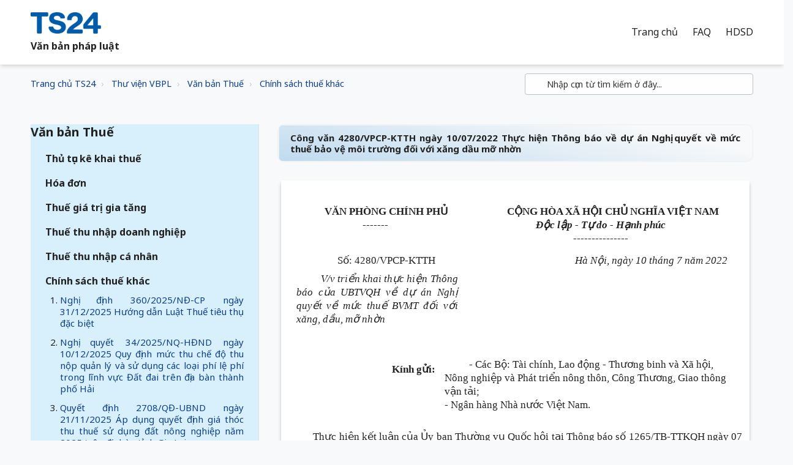

--- FILE ---
content_type: text/html; charset=utf-8
request_url: https://vbpl.freshdesk.com/support/solutions/articles/16000138787-c%C3%B4ng-v%C4%83n-4280-vpcp-ktth-ng%C3%A0y-10-07-2022-th%E1%BB%B1c-hi%E1%BB%87n-th%C3%B4ng-b%C3%A1o-v%E1%BB%81-d%E1%BB%B1-%C3%A1n-ngh%E1%BB%8B-quy%E1%BA%BFt-v%E1%BB%81-m%E1%BB%A9c-thu%E1%BA%BF-b%E1%BA%A3o-v%E1%BB%87-m%C3%B4
body_size: 102296
content:
<!DOCTYPE html>
       
        <!--[if lt IE 7]><html class="no-js ie6 dew-dsm-theme " lang="vi" dir="ltr" data-date-format="non_us"><![endif]-->       
        <!--[if IE 7]><html class="no-js ie7 dew-dsm-theme " lang="vi" dir="ltr" data-date-format="non_us"><![endif]-->       
        <!--[if IE 8]><html class="no-js ie8 dew-dsm-theme " lang="vi" dir="ltr" data-date-format="non_us"><![endif]-->       
        <!--[if IE 9]><html class="no-js ie9 dew-dsm-theme " lang="vi" dir="ltr" data-date-format="non_us"><![endif]-->       
        <!--[if IE 10]><html class="no-js ie10 dew-dsm-theme " lang="vi" dir="ltr" data-date-format="non_us"><![endif]-->       
        <!--[if (gt IE 10)|!(IE)]><!--><html class="no-js  dew-dsm-theme " lang="vi" dir="ltr" data-date-format="non_us"><!--<![endif]-->
	<head>
		
		<!-- Title for the page -->
<title> Công văn 4280/VPCP-KTTH ngày 10/07/2022 Thực hiện Thông báo về dự án Nghị quyết về mức thuế bảo vệ môi trường đối với xăng dầu mỡ nhờn : Văn bản pháp luật </title>

<!-- Meta information -->

      <meta charset="utf-8" />
      <meta http-equiv="X-UA-Compatible" content="IE=edge,chrome=1" />
      <meta name="description" content= "" />
      <meta name="author" content= "" />
       <meta property="og:title" content="Công văn 4280/VPCP-KTTH ngày 10/07/2022 Thực hiện Thông báo về dự án Nghị quyết về mức thuế bảo vệ môi trường đối với xăng dầu mỡ nhờn" />  <meta property="og:url" content="https://vbpl.ts24.com.vn/support/solutions/articles/16000138787-c%C3%B4ng-v%C4%83n-4280-vpcp-ktth-ng%C3%A0y-10-07-2022-th%E1%BB%B1c-hi%E1%BB%87n-th%C3%B4ng-b%C3%A1o-v%E1%BB%81-d%E1%BB%B1-%C3%A1n-ngh%E1%BB%8B-quy%E1%BA%BFt-v%E1%BB%81-m%E1%BB%A9c-thu%E1%BA%BF-b%E1%BA%A3o-v%E1%BB%87-m%C3%B4" />  <meta property="og:description" content="   VĂN PHÒNG CHÍNH PHỦ  -------    CỘNG HÒA XÃ HỘI CHỦ NGHĨA VIỆT NAM  Độc lập - Tự do - Hạnh phúc  ---------------    Số: 4280/VPCP-KTTH  V/v triển khai thực hiện Thông báo của UBTVQH về dự án Nghị quyết về mức thuế BVMT đối với xăng, dầu, mỡ nhờ..." />  <meta property="og:image" content="https://s3.amazonaws.com/cdn.freshdesk.com/data/helpdesk/attachments/production/16128751117/logo/O1yReiquSry4Ebxt7nA1NQrgsLaX-K3KEg.png?X-Amz-Algorithm=AWS4-HMAC-SHA256&amp;amp;X-Amz-Credential=AKIAS6FNSMY2XLZULJPI%2F20260112%2Fus-east-1%2Fs3%2Faws4_request&amp;amp;X-Amz-Date=20260112T093720Z&amp;amp;X-Amz-Expires=604800&amp;amp;X-Amz-SignedHeaders=host&amp;amp;X-Amz-Signature=8d8416e36ab51dd72a6f392bb4b41cf5af01a029dbace57a811950537d02fd46" />  <meta property="og:site_name" content="Văn bản pháp luật" />  <meta property="og:type" content="article" />  <meta name="twitter:title" content="Công văn 4280/VPCP-KTTH ngày 10/07/2022 Thực hiện Thông báo về dự án Nghị quyết về mức thuế bảo vệ môi trường đối với xăng dầu mỡ nhờn" />  <meta name="twitter:url" content="https://vbpl.ts24.com.vn/support/solutions/articles/16000138787-c%C3%B4ng-v%C4%83n-4280-vpcp-ktth-ng%C3%A0y-10-07-2022-th%E1%BB%B1c-hi%E1%BB%87n-th%C3%B4ng-b%C3%A1o-v%E1%BB%81-d%E1%BB%B1-%C3%A1n-ngh%E1%BB%8B-quy%E1%BA%BFt-v%E1%BB%81-m%E1%BB%A9c-thu%E1%BA%BF-b%E1%BA%A3o-v%E1%BB%87-m%C3%B4" />  <meta name="twitter:description" content="   VĂN PHÒNG CHÍNH PHỦ  -------    CỘNG HÒA XÃ HỘI CHỦ NGHĨA VIỆT NAM  Độc lập - Tự do - Hạnh phúc  ---------------    Số: 4280/VPCP-KTTH  V/v triển khai thực hiện Thông báo của UBTVQH về dự án Nghị quyết về mức thuế BVMT đối với xăng, dầu, mỡ nhờ..." />  <meta name="twitter:image" content="https://s3.amazonaws.com/cdn.freshdesk.com/data/helpdesk/attachments/production/16128751117/logo/O1yReiquSry4Ebxt7nA1NQrgsLaX-K3KEg.png?X-Amz-Algorithm=AWS4-HMAC-SHA256&amp;amp;X-Amz-Credential=AKIAS6FNSMY2XLZULJPI%2F20260112%2Fus-east-1%2Fs3%2Faws4_request&amp;amp;X-Amz-Date=20260112T093720Z&amp;amp;X-Amz-Expires=604800&amp;amp;X-Amz-SignedHeaders=host&amp;amp;X-Amz-Signature=8d8416e36ab51dd72a6f392bb4b41cf5af01a029dbace57a811950537d02fd46" />  <meta name="twitter:card" content="summary" />  <link rel="canonical" href="https://vbpl.ts24.com.vn/support/solutions/articles/16000138787-c%C3%B4ng-v%C4%83n-4280-vpcp-ktth-ng%C3%A0y-10-07-2022-th%E1%BB%B1c-hi%E1%BB%87n-th%C3%B4ng-b%C3%A1o-v%E1%BB%81-d%E1%BB%B1-%C3%A1n-ngh%E1%BB%8B-quy%E1%BA%BFt-v%E1%BB%81-m%E1%BB%A9c-thu%E1%BA%BF-b%E1%BA%A3o-v%E1%BB%87-m%C3%B4" /> 

<!-- Responsive setting -->
<link rel="apple-touch-icon" href="https://s3.amazonaws.com/cdn.freshdesk.com/data/helpdesk/attachments/production/16128750171/fav_icon/kTP1O1j2QWVcyHNSSThXtRXir2CsybCNuQ.png" />
        <link rel="apple-touch-icon" sizes="72x72" href="https://s3.amazonaws.com/cdn.freshdesk.com/data/helpdesk/attachments/production/16128750171/fav_icon/kTP1O1j2QWVcyHNSSThXtRXir2CsybCNuQ.png" />
        <link rel="apple-touch-icon" sizes="114x114" href="https://s3.amazonaws.com/cdn.freshdesk.com/data/helpdesk/attachments/production/16128750171/fav_icon/kTP1O1j2QWVcyHNSSThXtRXir2CsybCNuQ.png" />
        <link rel="apple-touch-icon" sizes="144x144" href="https://s3.amazonaws.com/cdn.freshdesk.com/data/helpdesk/attachments/production/16128750171/fav_icon/kTP1O1j2QWVcyHNSSThXtRXir2CsybCNuQ.png" />
        <meta name="viewport" content="width=device-width, initial-scale=1.0, maximum-scale=5.0, user-scalable=yes" /> 

<meta name="viewport" content="width=device-width, initial-scale=1.0" />
<link href="https://fonts.googleapis.com/css?family=Lato:300,300i,400,400i,700,700i" rel="stylesheet">
<link rel="stylesheet" href="//maxcdn.bootstrapcdn.com/font-awesome/4.7.0/css/font-awesome.min.css" />
<link rel="stylesheet" href="//cdn.jsdelivr.net/highlight.js/9.10.0/styles/github.min.css" />
<link rel="stylesheet" href="//cdn.jsdelivr.net/jquery.magnific-popup/1.0.0/magnific-popup.css" />
<link href="https://fonts.googleapis.com/css?family=Noto Sans:300,300i,400,400i,700,700i" rel="stylesheet">

		
		<!-- Adding meta tag for CSRF token -->
		<meta name="csrf-param" content="authenticity_token" />
<meta name="csrf-token" content="B7FcCkX/LxH4O2hSgjnLDWHCfekUbe6q0U/sevDiQ4Hi5RscmaVqgIoyDeOOfAcQYgQU0P7RF0jjjRzQQ7D2Aw==" />
		<!-- End meta tag for CSRF token -->
		
		<!-- Fav icon for portal -->
		<link rel='shortcut icon' href='https://s3.amazonaws.com/cdn.freshdesk.com/data/helpdesk/attachments/production/16128750171/fav_icon/kTP1O1j2QWVcyHNSSThXtRXir2CsybCNuQ.png' />

		<!-- Base stylesheet -->
 
		<link rel="stylesheet" media="print" href="https://assets3.freshdesk.com/assets/cdn/portal_print-6e04b27f27ab27faab81f917d275d593fa892ce13150854024baaf983b3f4326.css" />
	  		<link rel="stylesheet" media="screen" href="https://assets10.freshdesk.com/assets/cdn/portal_utils-f2a9170fce2711ae2a03e789faa77a7e486ec308a2367d6dead6c9890a756cfa.css" />

		
		<!-- Theme stylesheet -->

		<link href="/support/theme.css?v=4&amp;d=1728554282" media="screen" rel="stylesheet" type="text/css">

		<!-- Google font url if present -->
		<link href='https://fonts.googleapis.com/css?family=Roboto:regular,italic,500,700,700italic|Source+Sans+Pro:regular,italic,600,700,700italic' rel='stylesheet' type='text/css' nonce='A990fWta/PPEZuxBqcKTLw=='>

		<!-- Including default portal based script framework at the top -->
		<script src="https://assets6.freshdesk.com/assets/cdn/portal_head_v2-d07ff5985065d4b2f2826fdbbaef7df41eb75e17b915635bf0413a6bc12fd7b7.js"></script>
		<!-- Including syntexhighlighter for portal -->
		<script src="https://assets3.freshdesk.com/assets/cdn/prism-841b9ba9ca7f9e1bc3cdfdd4583524f65913717a3ab77714a45dd2921531a402.js"></script>

		

		<!-- Access portal settings information via javascript -->
		 <script type="text/javascript">     var portal = {"language":"vi","name":"Văn bản pháp luật","contact_info":"","current_page_name":"article_view","current_tab":"solutions","vault_service":{"url":"https://vault-service.freshworks.com/data","max_try":2,"product_name":"fd"},"current_account_id":381604,"preferences":{"bg_color":"#efefef","header_color":"#252525","help_center_color":"#f9f9f9","footer_color":"#777777","tab_color":"#006063","tab_hover_color":"#4c4b4b","btn_background":"#ffffff","btn_primary_background":"#6c6a6a","baseFont":"Roboto","textColor":"#333333","headingsFont":"Source Sans Pro","headingsColor":"#333333","linkColor":"#0D3F87","linkColorHover":"#036690","inputFocusRingColor":"#f4af1a","nonResponsive":"false"},"image_placeholders":{"spacer":"https://assets8.freshdesk.com/assets/misc/spacer.gif","profile_thumb":"https://assets7.freshdesk.com/assets/misc/profile_blank_thumb-4a7b26415585aebbd79863bd5497100b1ea52bab8df8db7a1aecae4da879fd96.jpg","profile_medium":"https://assets2.freshdesk.com/assets/misc/profile_blank_medium-1dfbfbae68bb67de0258044a99f62e94144f1cc34efeea73e3fb85fe51bc1a2c.jpg"},"falcon_portal_theme":false,"current_object_id":16000138787};     var attachment_size = 20;     var blocked_extensions = "zip,rar,sfx,zix,ear,war,arj";     var allowed_extensions = "";     var store = { 
        ticket: {},
        portalLaunchParty: {} };    store.portalLaunchParty.ticketFragmentsEnabled = false;    store.pod = "us-east-1";    store.region = "US"; </script> 


			
	</head>
	<body>
            	
		
		
		

<!-- Notification Messages -->
 <div class="alert alert-with-close notice hide" id="noticeajax"></div> 
<div class="layout layout--anonymous">
  <div class="layout__head">
  	

<header class="topbar topbar--small" data-topbar>
  <div class="topbar__nav bt-container topbar__nav--white">
    <div class="bt-container-inner topbar__container-inner"  style="background-repeat:no-repeat;background-position-x:left;background-size:105% 105%;">
      <div class="topbar__inner" >
        <div class="topbar__col topbar__col--logo">
          <div class="logo-wrapper">
            <div class="logo">
              <a href="https://web.ts24.com.vn/">
                <img src="https://s3.amazonaws.com/cdn.freshdesk.com/data/helpdesk/attachments/production/16128751117/logo/O1yReiquSry4Ebxt7nA1NQrgsLaX-K3KEg.png" alt="">
              </a>
              <span class="topbar__help-center-name">Văn bản pháp luật</span>
            </div>
          </div>
          <button type="button" role="button" aria-label="Toggle Navigation" class="lines-button x" data-toggle-menu> <span class="lines"></span> </button>
        
         </div>
        <div class="topbar__col topbar__menu">
          <div class="topbar__collapse" data-menu>
            <div class="topbar__controls topbar__controls--logged-in binhdt_remove_this_class_topbar__controls--anonymous nav-links binhdt_remove_this_class_hide-in-mobile" wfd-invisible="true">

                            
                            <a href="/vi/support/home" class="topbar__link active">Trang chủ</a>
              				<a href="http://support.ts24.com.vn/support/home" class="topbar__link" >FAQ</a>
                  			<a href="http://manuals.ts24.com.vn/vi/support/home" class="topbar__link" >HDSD</a>
                            
                           

                         <!--   { % else portal.current_language.code == "vi" %}  -->
              
            </div>
            
           
            
          </div>
        </div>

        
      </div>

  
                

        
 <!--   Copy từ TS24 mang sang     -->
<!--        
              <div id="top_menu_container" class="topbar__inner">
        <div id="top_menu_collapse" class="topbar__controls" >
                <a role="menuitem" href="/" class="nav-link ">
                    <span>Trang chủ</span>
                </a>
                <a data-toggle="dropdown" href="#" class="nav-link dropdown-toggle o_mega_menu_toggle">
                    <span>Sản phẩm - Dịch vụ</span>
                </a>
                <div data-name="Mega Menu" class="dropdown-menu o_mega_menu o_no_parent_editor dropdown-menu-left" style="margin-top: 0px; top: unset;">
<section class="as-static-mm-03 o_colored_level" style="background-image: none; position: relative;" data-oe-shape-data="{&quot;shape&quot;:&quot;web_editor/Floats/07&quot;,&quot;flip&quot;:[]}">
	<div class="o_we_shape o_web_editor_Floats_07"></div>
        <div class="container">
            <div class="row" data-original-title="" title="" aria-describedby="tooltip292735">
                <div class="col-lg-6 o_colored_level">
                    <div class="row">
                              <div class="col-lg-4 py-3 o_colored_level" data-original-title="" title="" aria-describedby="tooltip285661">
                                        <div class="mm-static-col">
                                                  <div class="mm-static-title">
                                                      <h6>TS24gov<br></h6>
                                                  </div>
                                                  <ul class="mm-static-links">
                                                      <li><a href="/shop/taxonline-1025#attr=194,196" data-original-title="" title="">TaxOnline</a><br></li>
                                                      <li><a href="/shop/hai-quan-dien-tu-ihaiquan-1028#attr=70" data-original-title="" title="">iHaiQuan</a><br></li>
                                                      <li><a href="/shop/dich-vu-i-van-ibhxh-1026?category=3#attr=" data-original-title="" title="">iBHXH</a><br></li>
                                                      <li><a href="/shop/chu-ky-so-safe-ca-1148#attr=251,253,256,265" data-original-title="" title="">SAFE-CA</a><br></li>
                                                      <li data-original-title="" title="" aria-describedby="tooltip520478"><a href="/shop/dich-vu-ixhd-connect-1155?category=13#attr=169" data-original-title="" title="">iXHD Connect</a></li>
                                                  </ul>
                                        </div>
                              </div>
                              <div class="col-lg-4 py-3 o_colored_level" data-original-title="" title="" aria-describedby="tooltip860364">
                                        <div class="mm-static-col">
                                                  <div class="mm-static-title">
                                                      <h6>TS24biz<br></h6>
                                                  </div>
                                                  <ul class="mm-static-links">
                                                      <li data-original-title="" title="" aria-describedby="tooltip136901"><a href="/shop/dich-vu-t-van-ixhd-basic-1029#attr=145,72" data-original-title="" title="">iXHD</a><br></li>
                                                      <li data-original-title="" title="" aria-describedby="tooltip899298"><a href="/shop/dich-vu-hr24-5#attr=121" data-original-title="" title="">HR24</a><br></li>
                                                      <li data-original-title="" title="" aria-describedby="tooltip637070"><a href="/shop/dich-vu-safetysigning-1156#attr=166" data-original-title="" title="">SafetySigning</a></li>
                                                      <li data-original-title="" title="" aria-describedby="tooltip637070"><a href="/shop/dich-vu-2ez-1157#attr=">2ez</a></li>
                                                      <li data-original-title="" title="" aria-describedby="tooltip524620"><a href="/shop/ezbooks-basic-792?category=6#attr=176" data-original-title="" title="">ezBooks</a></li>
                                                  </ul>
                                        </div>
                              </div>
                              <div class="col-lg-4 py-3 o_colored_level" data-original-title="" title="" aria-describedby="tooltip651173">
                                        <div class="mm-static-col">
                                                  <div class="mm-static-title">
                                                      <h6>Đối tác SAFEcert<br></h6>
                                                  </div>
                                                  <ul class="mm-static-links" data-original-title="" title="" aria-describedby="tooltip117812">
                                                    <li data-original-title="" title="" aria-describedby="tooltip936480"><a href="/shop/dich-vu-pro4u-1162" data-original-title="" title="">Pro4u</a><br></li>
                                                    <li data-original-title="" title="" aria-describedby="tooltip208708"><a href="/shop/dich-vu-bus2school-1161" data-original-title="" title="">Bus2School</a><br></li>
                                                    <li data-original-title="" title="" aria-describedby="tooltip607419"><a href="/shop/dich-vu-salute-1163" data-original-title="" title="">Salute</a></li>
                                                  </ul>
                                        </div>
                              </div>
                    </div>
                </div>
              <div class="col-lg-4 py-3 o_colored_level" data-original-title="" title="" aria-describedby="tooltip967204">
                            <div class="mm-static-col">
                                <div class="mm-static-title">
                                    <h6>TS24training<br></h6>
                                </div>
                                <p>Đang cập nhật<br></p>
                            </div>
                        </div>
              <div class="col-lg-6 o_colored_level">
                    <div class="row">
                </div>
            </div>
        </div>
	</div>
</section>
      </div>
                <a role="menuitem" href="/shop" class="nav-link ">
                    <span>Cửa hàng</span>
                </a>
                <a role="menuitem" href="/downloads" class="nav-link ">
                    <span>Tải xuống</span>
                </a>
                <a data-toggle="dropdown" href="#" class="nav-link dropdown-toggle o_mega_menu_toggle">
                    <span>Hỗ trợ</span>
                </a>
                <div data-name="Mega Menu" class="dropdown-menu o_mega_menu o_no_parent_editor dropdown-menu-left" style="margin-top: 0px; top: unset;">
<section class="as-static-mm-03 o_colored_level" style="background-image: none; position: relative;" data-oe-shape-data="{&quot;shape&quot;:&quot;web_editor/Zigs/03&quot;,&quot;flip&quot;:[]}">
<div class="o_we_shape o_web_editor_Zigs_03" style=""></div>
        <div class="container">
            <div class="row" data-original-title="" title="" aria-describedby="tooltip507640">
                <div class="col-lg-6 o_colored_level" style="">
                    <div class="row" data-original-title="" title="" aria-describedby="tooltip520656">
                        <div class="py-3 o_colored_level offset-lg-1 col-lg-6" data-original-title="" title="" aria-describedby="tooltip67941">
                            <div class="mm-static-col">
                                <div class="mm-static-title">
                                    <h6>CÁC TRANG HỖ TRỢ</h6>
                                </div>
                                <ul class="mm-static-links">
                                    <li data-original-title="" title="" aria-describedby="tooltip819776"><a href="http://manuals.ts24.com.vn/support/home" data-original-title="" title="" target="_blank">Hướng dẫn sử dụng</a><br></li>
                                    <li data-original-title="" title="" aria-describedby="tooltip16958"><a href="http://support.ts24.com.vn/support/home" data-original-title="" title="" target="_blank">FAQ khi sử dụng dịch vụ</a><br></li>
                                    <li data-original-title="" title="" aria-describedby="tooltip262532"><a href="http://vbpl.ts24.com.vn/support/home" data-original-title="" title="" target="_blank">Văn bản pháp luật</a>&nbsp;<br></li></ul>
                            </div>
                        </div>
                        <div class="py-3 o_colored_level col-lg-4" data-original-title="" title="" aria-describedby="tooltip807996">
                            <div class="mm-static-col">
                                <div class="mm-static-title">
                                    <h6>LIÊN HỆ HỖ TRỢ</h6>
                                </div>
                                <ul class="mm-static-links" data-original-title="" title="" aria-describedby="tooltip174308">
                                    <li data-original-title="" title="" aria-describedby="tooltip610790"><a href="/tro-giup/" data-original-title="" title="" aria-describedby="popover859725">Chat &amp; HelpDesk Ticket</a></li><li data-original-title="" title="" aria-describedby="tooltip610790"><a href="/tro-giup/cuoc-goi" data-original-title="" title="">Điện thoại</a></li><li data-original-title="" title="" aria-describedby="tooltip44176"><a href="/kiem-tra-tinh-trang-ticket#scrollTop=0" data-original-title="" title="">Kiểm tra tình trạng Ticket</a><br></li>
                                    <li data-original-title="" title="" aria-describedby="tooltip604945"><a href="/khao-sat">Khảo sát ý kiến khách hàng&nbsp;</a><br></li></ul>
                            </div>
                        </div>
                    </div>
                </div>
            </div>
        </div>
    </section>
	</div>
                <a data-toggle="dropdown" href="#" class="nav-link dropdown-toggle o_mega_menu_toggle">
                    <span>Khác</span>
                </a>
                <div data-name="Mega Menu" class="dropdown-menu o_mega_menu o_no_parent_editor dropdown-menu-right" style="margin-top: 0px; top: unset;">
<section class="as-static-mm-03 o_colored_level" style="background-image: none; position: relative;" data-oe-shape-data="{&quot;shape&quot;:&quot;web_editor/Rainy/02_001&quot;,&quot;flip&quot;:[&quot;x&quot;]}">
<div class="o_we_shape o_web_editor_Rainy_02_001" style="background-image: url(&quot;/web_editor/shape/web_editor/Rainy/02_001.svg?c1=%230D3F87&amp;c4=%23FFFFFF&amp;c5=%230D0D0D&amp;flip=x&quot;); background-position: 50% 0%;"></div>
        <div class="container">
            <div class="row" data-original-title="" title="" aria-describedby="tooltip434713">
                <div class="col-lg-6 o_colored_level">
                    <div class="row" data-original-title="" title="" aria-describedby="tooltip831023">
                        <div class="col-lg-4 py-3 o_colored_level" data-original-title="" title="" aria-describedby="tooltip694174">
                            <div class="mm-static-col">
                                <div class="mm-static-title">
                                    <h6>CÔNG TY<br></h6>
                                </div>
                                <ul class="mm-static-links">
                                    <li data-original-title="" title="" aria-describedby="tooltip110544"><a href="/aboutts24" data-original-title="" title="">Giới thiệu</a><br></li>
                                    <li data-original-title="" title="" aria-describedby="tooltip801652"><a href="/test#scrollTop=0" data-original-title="" title="">Tuyển dụng</a>&nbsp;<br></li>
                                </ul>
                            </div>
                        </div>
						<div class="col-lg-4 py-3 o_colored_level" style="">
                            <div class="mm-static-col">
                                <div class="mm-static-title">
                                    <h6>HOẠT ĐỘNG<br></h6>
                                </div>
                                <ul class="mm-static-links" data-original-title="" title="" aria-describedby="tooltip552902">
                                    <li data-original-title="" title="" aria-describedby="tooltip56491"><a href="/blog" data-original-title="" title="">Tin tức</a><br></li>
                                    <li data-original-title="" title="" aria-describedby="tooltip279228"><a href="/blog/chuong-trinh-khuyen-mai-279" data-original-title="" title="">Khuyến mãi</a><br></li>
                                    <li data-original-title="" title="" aria-describedby="tooltip601622"><a href="/khach-hang" data-original-title="" title="">Khách hàng</a>&nbsp;<br></li>
                                </ul>
                            </div>
                        </div>
                    </div>
                </div>
            </div>
        </div>
    </section>
	</div>


        </div>
      </div>
-->
        
        <!--     //END -- Copy từ TS24 mang sang      -->
           
          
               
            
            
             
  
      
      
    </div>
  </div>

  <!-- Search and page links for the page -->
  
    
  

</header>
  </div>
	<div 
		class="
			layout__content 
      
      
			
      " 
      data-page="article_view">

      

      <div class="bt-container">
  <div class="bt-container-inner">
    <div class="article-page">
      <div class="row clearfix">
        <div class="column column--sm-8">
          <ol class="breadcrumbs">
          <li>
            <a href="https://web.ts24.com.vn">Trang chủ TS24</a>
          </li> 
          <li>
            <a href="/support/home">Thư viện VBPL</a>
          </li>
 <!-- SOLUTIONS giống portal               <li title="Trang chủ Giải Pháp">
              <a href="/support/solutions">Trang chủ Giải Pháp</a>
            </li>    -->
            <li title="Văn bản Thuế">
              <a href="/support/solutions/16000022057">Văn bản Thuế</a>
            </li>
            <li title="Chính sách thuế khác">
              <a href="/support/solutions/folders/16000033308">Chính sách thuế khác</a>
            </li>
          </ol>
        </div>
        <div class="column column--sm-4">
          <div class="search-box search-box--small">
            <form class="hc-search-form print--remove" autocomplete="off" action="/support/search/solutions" id="hc-search-form" data-csrf-ignore="true">
	<div class="hc-search-input">
	<label for="support-search-input" class="hide">Nhập cụm từ tìm kiếm ở đây...</label>
		<input placeholder="Nhập cụm từ tìm kiếm ở đây..." type="text"
			name="term" class="special" value=""
            rel="page-search" data-max-matches="10" id="support-search-input">
	</div>
	<div class="hc-search-button">
		<button class="btn btn-primary" aria-label="Tìm kiếm" type="submit" autocomplete="off">
			<i class="mobile-icon-search hide-tablet"></i>
			<span class="hide-in-mobile">
				Tìm kiếm
			</span>
		</button>
	</div>
</form>
          </div>    
        </div>
      </div>

      <div class="row clearfix">
        <div class="column column--sm-4">
          <div class="side-nav">
            <div class="sidenav sidenav--accordion">
              <ul style="list-style-type:none;" class="sidenav-categories">
                
                
                   
                  		
                   
                   
                <li class="sidenav-category is-active" id="sidenav-category-16000022057" style="background-color:#D8F0FB;">
                          <span class="sidenav-category__link js-sidenav-category-link">Văn bản Thuế</span>
                          <ul style="list-style-type:none;" class="sidenav-sections">
                            
                              
                                <li class="sidenav-section " id="sidenav-section-16000033303">
                                  <span class="sidenav-section__link js-sidenav-section-link">Thủ tục kê khai thuế</span>
                                  <ol style="list-style-type: decimal;" class="sidenav-articles">
                                    
                                      <li class="sidenav-article " id="sidenav-article-16000231194">
                                        <a class="sidenav-article__link js-sidenav-article-link" href="/support/solutions/articles/16000231194-quy%E1%BA%BFt-%C4%91%E1%BB%8Bnh-4127-q%C4%91-btc-ng%C3%A0y-12-12-2025-ph%C3%AA-duy%E1%BB%87t-danh-m%E1%BB%A5c-th%E1%BB%A7-t%E1%BB%A5c-h%C3%A0nh-ch%C3%ADnh-l%C4%A9nh-v%E1%BB%B1c-qu%E1%BA%A3n-l%C3%BD-thu%E1%BA%BF-th">Quyết định 4127/QĐ-BTC ngày 12/12/2025 Phê duyệt Danh mục thủ tục hành chính lĩnh vực quản lý thuế thuộc phạm vi chức năng quản lý của Bộ Tài chính thực hiện</a>
                                      </li>
                                    
                                      <li class="sidenav-article " id="sidenav-article-16000231190">
                                        <a class="sidenav-article__link js-sidenav-article-link" href="/support/solutions/articles/16000231190-ngh%E1%BB%8B-%C4%91%E1%BB%8Bnh-2-2026-n%C4%91-cp-ng%C3%A0y-01-01-2026-quy-%C4%91%E1%BB%8Bnh-x%E1%BB%AD-ph%E1%BA%A1t-vi-ph%E1%BA%A1m-h%C3%A0nh-ch%C3%ADnh-trong-l%C4%A9nh-v%E1%BB%B1c-ph%C3%AD-v%C3%A0-l%E1%BB%87-p">Nghị định 2/2026/NĐ-CP ngày 01/01/2026 Quy định xử phạt vi phạm hành chính trong lĩnh vực phí và lệ phí</a>
                                      </li>
                                    
                                      <li class="sidenav-article " id="sidenav-article-16000231185">
                                        <a class="sidenav-article__link js-sidenav-article-link" href="/support/solutions/articles/16000231185-c%C3%B4ng-v%C4%83n-108-2025-qh15-ng%C3%A0y-10-12-2025-lu%E1%BA%ADt-qu%E1%BA%A3n-l%C3%BD-thu%E1%BA%BF-2025">Công văn 108/2025/QH15 ngày 10/12/2025 Luật Quản lý thuế 2025</a>
                                      </li>
                                    
                                      <li class="sidenav-article " id="sidenav-article-16000230711">
                                        <a class="sidenav-article__link js-sidenav-article-link" href="/support/solutions/articles/16000230711-quy%E1%BA%BFt-%C4%91%E1%BB%8Bnh-4250-q%C4%91-btc-ng%C3%A0y-22-12-2025-quy-tr%C3%ACnh-%C4%91i%E1%BB%87n-t%E1%BB%AD-gi%E1%BB%AFa-c%C6%A1-quan-%C4%91%C4%83ng-k%C3%BD-kinh-doanh-v%C3%A0-c%C6%A1-quan-t">Quyết định 4250/QĐ-BTC ngày 22/12/2025 Quy trình điện tử giữa cơ quan đăng ký kinh doanh và cơ quan thuế trong giải quyết các thủ tục hành chính liên quan</a>
                                      </li>
                                    
                                      <li class="sidenav-article " id="sidenav-article-16000230275">
                                        <a class="sidenav-article__link js-sidenav-article-link" href="/support/solutions/articles/16000230275-c%C3%B4ng-v%C4%83n-35412-han-qldn5-ng%C3%A0y-01-12-2025-k%C3%AA-khai-n%E1%BB%99p-thu%E1%BA%BF-gi%C3%A1-tr%E1%BB%8B-gia-t%C4%83ng-thu%E1%BA%BF-thu-nh%E1%BA%ADp-doanh-nghi%E1%BB%87p">Công văn 35412/HAN-QLDN5 ngày 01/12/2025 Kê khai nộp thuế giá trị gia tăng thuế thu nhập doanh nghiệp</a>
                                      </li>
                                    
                                      <li class="sidenav-article " id="sidenav-article-16000230274">
                                        <a class="sidenav-article__link js-sidenav-article-link" href="/support/solutions/articles/16000230274-c%C3%B4ng-v%C4%83n-3248-cth-qldn2-ng%C3%A0y-13-10-2025-h%C6%B0%E1%BB%9Bng-d%E1%BA%ABn-v%E1%BB%81-k%C3%AA-khai-h%C3%B3a-%C4%91%C6%A1n-c%C3%B3-chi%E1%BA%BFt-kh%E1%BA%A5u-th%C6%B0%C6%A1ng-m%E1%BA%A1i">Công văn 3248/CTH-QLDN2 ngày 13/10/2025 Hướng dẫn về kê khai hóa đơn có chiết khấu thương mại</a>
                                      </li>
                                    
                                      <li class="sidenav-article " id="sidenav-article-16000230271">
                                        <a class="sidenav-article__link js-sidenav-article-link" href="/support/solutions/articles/16000230271-c%C3%B4ng-v%C4%83n-07-ct-ubnd-ng%C3%A0y-29-04-2025-t%C4%83ng-c%C6%B0%E1%BB%9Dng-c%C3%B4ng-t%C3%A1c-qu%E1%BA%A3n-l%C3%BD-thu%E1%BA%BF-%C4%91%E1%BB%91i-v%E1%BB%9Bi-h%E1%BB%99-c%C3%A1-nh%C3%A2n-kinh-doanh-%C4%91">Công văn 07/CT-UBND ngày 29/04/2025 Tăng cường công tác quản lý thuế đối với hộ cá nhân kinh doanh; đẩy mạnh triển khai hóa đơn điện tử khởi tạo từ máy tính</a>
                                      </li>
                                    
                                      <li class="sidenav-article " id="sidenav-article-16000229918">
                                        <a class="sidenav-article__link js-sidenav-article-link" href="/support/solutions/articles/16000229918-quy%E1%BA%BFt-%C4%91%E1%BB%8Bnh-559-q%C4%91-ubnd-ng%C3%A0y-29-07-2025-quy-tr%C3%ACnh-n%E1%BB%99i-b%E1%BB%99-gi%E1%BA%A3i-quy%E1%BA%BFt-th%E1%BB%A7-t%E1%BB%A5c-h%C3%A0nh-ch%C3%ADnh-l%C4%A9nh-v%E1%BB%B1c-qu%E1%BA%A3n-l">Quyết định 559/QĐ-UBND ngày 29/07/2025 Quy trình nội bộ giải quyết thủ tục hành chính lĩnh vực quản lý thuế phí lệ phí và thu khác của ngân sách nhà nước</a>
                                      </li>
                                    
                                      <li class="sidenav-article " id="sidenav-article-16000229915">
                                        <a class="sidenav-article__link js-sidenav-article-link" href="/support/solutions/articles/16000229915-c%C3%B4ng-v%C4%83n-4946-hye-qldn2-ng%C3%A0y-01-12-2025-k%C3%AA-khai-thu%E1%BA%BF-%C4%91%E1%BB%91i-v%E1%BB%9Bi-v%C4%83n-ph%C3%B2ng-%C4%91%E1%BA%A1i-di%E1%BB%87n-h%E1%BA%A1ch-to%C3%A1n-ph%E1%BB%A5-thu%E1%BB%99c">Công văn 4946/HYE-QLDN2 ngày 01/12/2025 Kê khai thuế đối với Văn phòng đại diện hạch toán phụ thuộc</a>
                                      </li>
                                    
                                      <li class="sidenav-article " id="sidenav-article-16000229906">
                                        <a class="sidenav-article__link js-sidenav-article-link" href="/support/solutions/articles/16000229906-c%C3%B4ng-v%C4%83n-3300-qng-qldn1-ng%C3%A0y-28-11-2025-k%C3%AA-khai-b%E1%BB%95-sung-h%E1%BB%93-s%C6%A1-khai-thu%E1%BA%BF">Công văn 3300/QNG-QLDN1 ngày 28/11/2025 Kê khai bổ sung hồ sơ khai thuế</a>
                                      </li>
                                    
                                      <li class="sidenav-article " id="sidenav-article-16000229880">
                                        <a class="sidenav-article__link js-sidenav-article-link" href="/support/solutions/articles/16000229880-c%C3%B4ng-v%C4%83n-2612-hye-qldn2-ng%C3%A0y-24-09-2025-tr%E1%BA%A3-l%E1%BB%9Di-ch%C3%ADnh-s%C3%A1ch-thu%E1%BA%BF">Công văn 2612/HYE-QLDN2 ngày 24/09/2025 Trả lời chính sách thuế</a>
                                      </li>
                                    
                                      <li class="sidenav-article " id="sidenav-article-16000229879">
                                        <a class="sidenav-article__link js-sidenav-article-link" href="/support/solutions/articles/16000229879-quy%E1%BA%BFt-%C4%91%E1%BB%8Bnh-2506-q%C4%91-ubnd-ng%C3%A0y-13-10-2025-c%C3%B4ng-b%E1%BB%91-danh-m%E1%BB%A5c-v%C3%A0-quy-tr%C3%ACnh-th%E1%BB%A7-t%E1%BB%A5c-h%C3%A0nh-ch%C3%ADnh-m%E1%BB%9Bi-s%E1%BB%ADa-%C4%91%E1%BB%95i-">Quyết định 2506/QĐ-UBND ngày 13/10/2025 Công bố Danh mục và Quy trình thủ tục hành chính mới sửa đổi bổ sung lĩnh vực Thuế thuộc thẩm quyền giải quyết của</a>
                                      </li>
                                    
                                      <li class="sidenav-article " id="sidenav-article-16000229877">
                                        <a class="sidenav-article__link js-sidenav-article-link" href="/support/solutions/articles/16000229877-quy%E1%BA%BFt-%C4%91%E1%BB%8Bnh-2167-q%C4%91-ubnd-ng%C3%A0y-27-06-2025-c%C3%B4ng-b%E1%BB%91-danh-m%E1%BB%A5c-th%E1%BB%A7-t%E1%BB%A5c-h%C3%A0nh-ch%C3%ADnh-%C4%91%C6%B0%E1%BB%A3c-s%E1%BB%ADa-%C4%91%E1%BB%95i-b%E1%BB%95-sung-tron">Quyết định 2167/QĐ-UBND ngày 27/06/2025 Công bố Danh mục thủ tục hành chính được sửa đổi bổ sung trong lĩnh vực Quản lý thuế phí lệ phí và thu khác của ngân</a>
                                      </li>
                                    
                                      <li class="sidenav-article " id="sidenav-article-16000229876">
                                        <a class="sidenav-article__link js-sidenav-article-link" href="/support/solutions/articles/16000229876-quy%E1%BA%BFt-%C4%91%E1%BB%8Bnh-2157-q%C4%91-ubnd-ng%C3%A0y-09-10-2025-ph%C3%AA-duy%E1%BB%87t-quy-tr%C3%ACnh-th%E1%BB%B1c-hi%E1%BB%87n-li%C3%AAn-th%C3%B4ng-th%E1%BB%A7-t%E1%BB%A5c-h%C3%A0nh-ch%C3%ADnh-l">Quyết định 2157/QĐ-UBND ngày 09/10/2025 Phê duyệt Quy trình thực hiện liên thông thủ tục hành chính lĩnh vực Đất đai - Thuế trên địa bàn tỉnh Gia Lai</a>
                                      </li>
                                    
                                      <li class="sidenav-article " id="sidenav-article-16000229856">
                                        <a class="sidenav-article__link js-sidenav-article-link" href="/support/solutions/articles/16000229856-quy%E1%BA%BFt-%C4%91%E1%BB%8Bnh-3057-q%C4%91-ubnd-ng%C3%A0y-27-09-2025-c%C3%B4ng-b%E1%BB%91-danh-m%E1%BB%A5c-th%E1%BB%A7-t%E1%BB%A5c-h%C3%A0nh-ch%C3%ADnh-l%C4%A9nh-v%E1%BB%B1c-ch%C3%ADnh-s%C3%A1ch-thu%E1%BA%BF-">Quyết định 3057/QĐ-UBND ngày 27/09/2025 Công bố Danh mục thủ tục hành chính lĩnh vực Chính sách thuế phí lệ phí thuộc phạm vi chức năng quản lý của Sở Xây</a>
                                      </li>
                                    
                                      <li class="sidenav-article " id="sidenav-article-16000229844">
                                        <a class="sidenav-article__link js-sidenav-article-link" href="/support/solutions/articles/16000229844-quy%E1%BA%BFt-%C4%91%E1%BB%8Bnh-1109-q%C4%91-ubnd-ng%C3%A0y-27-06-2025-c%C3%B4ng-b%E1%BB%91-danh-m%E1%BB%A5c-th%E1%BB%A7-t%E1%BB%A5c-h%C3%A0nh-ch%C3%ADnh-m%E1%BB%9Bi-%C4%91%C6%B0%E1%BB%A3c-s%E1%BB%ADa-%C4%91%E1%BB%95i-b%E1%BB%95-sung-">Quyết định 1109/QĐ-UBND ngày 27/06/2025 Công bố Danh mục thủ tục hành chính mới được sửa đổi bổ sung và phê duyệt Quy trình nội bộ giải quyết thủ tục hành</a>
                                      </li>
                                    
                                      <li class="sidenav-article " id="sidenav-article-16000229475">
                                        <a class="sidenav-article__link js-sidenav-article-link" href="/support/solutions/articles/16000229475-c%C3%B4ng-v%C4%83n-5615-ct-cs-ng%C3%A0y-28-11-2025-m%E1%BA%ABu-t%E1%BB%9D-khai-li%C3%AAn-quan-%C4%91%E1%BA%BFn-th%E1%BB%B1c-hi%E1%BB%87n-ngh%E1%BB%8B-quy%E1%BA%BFt-98-2023-qh15">Công văn 5615/CT-CS ngày 28/11/2025 Mẫu tờ khai liên quan đến thực hiện Nghị quyết 98_2023_QH15</a>
                                      </li>
                                    
                                      <li class="sidenav-article " id="sidenav-article-16000229386">
                                        <a class="sidenav-article__link js-sidenav-article-link" href="/support/solutions/articles/16000229386-c%C3%B4ng-v%C4%83n-4721-hye-qldn2-ng%C3%A0y-26-11-2025-h%E1%BB%93-s%C6%A1-ho%C3%A0n-thu%E1%BA%BF-gi%C3%A1-tr%E1%BB%8B-gia-t%C4%83ng-t%E1%BB%AB-d%E1%BB%B1-%C3%A1n-%C4%91%E1%BA%A7u-t%C6%B0-kh%C3%A1c-t%E1%BB%89nh">Công văn 4721/HYE-QLDN2 ngày 26/11/2025 Hồ sơ hoàn thuế giá trị gia tăng từ dự án đầu tư khác tỉnh</a>
                                      </li>
                                    
                                      <li class="sidenav-article " id="sidenav-article-16000229000">
                                        <a class="sidenav-article__link js-sidenav-article-link" href="/support/solutions/articles/16000229000-c%C3%B4ng-v%C4%83n-5529-ct-cs-ng%C3%A0y-25-11-2025-qu%E1%BA%A3n-l%C3%BD-thu%E1%BA%BF">Công văn 5529/CT-CS ngày 25/11/2025 Quản lý thuế</a>
                                      </li>
                                    
                                      <li class="sidenav-article " id="sidenav-article-16000228993">
                                        <a class="sidenav-article__link js-sidenav-article-link" href="/support/solutions/articles/16000228993-c%C3%B4ng-v%C4%83n-3024-hye-qldn1-ng%C3%A0y-08-10-2025-ch%C3%ADnh-s%C3%A1ch-thu%E1%BA%BF">Công văn 3024/HYE-QLDN1 ngày 08/10/2025 Chính sách thuế</a>
                                      </li>
                                    
                                      <li class="sidenav-article " id="sidenav-article-16000228989">
                                        <a class="sidenav-article__link js-sidenav-article-link" href="/support/solutions/articles/16000228989-quy%E1%BA%BFt-%C4%91%E1%BB%8Bnh-1384-q%C4%91-ct-ng%C3%A0y-30-06-2025-quy-%C4%91%E1%BB%8Bnh-m%C3%B4-h%C3%ACnh-t%E1%BB%95-ch%E1%BB%A9c-qu%E1%BA%A3n-l%C3%BD-thu%E1%BA%BF-c%E1%BB%A7a-thu%E1%BA%BF-c%C6%A1-s%E1%BB%9F">Quyết định 1384/QĐ-CT ngày 30/06/2025 Quy định mô hình tổ chức quản lý thuế của Thuế cơ sở</a>
                                      </li>
                                    
                                      <li class="sidenav-article " id="sidenav-article-16000228671">
                                        <a class="sidenav-article__link js-sidenav-article-link" href="/support/solutions/articles/16000228671-c%C3%B4ng-v%C4%83n-6361-don-qldn1-ng%C3%A0y-14-11-2025-doanh-nghi%E1%BB%87p-ch%E1%BA%BF-xu%E1%BA%A5t-thanh-l%C3%BD-t%C3%A0i-s%E1%BA%A3n-c%E1%BB%91-%C4%91%E1%BB%8Bnh">Công văn 6361/DON-QLDN1 ngày 14/11/2025 Doanh nghiệp chế xuất thanh lý tài sản cố định</a>
                                      </li>
                                    
                                      <li class="sidenav-article " id="sidenav-article-16000228669">
                                        <a class="sidenav-article__link js-sidenav-article-link" href="/support/solutions/articles/16000228669-c%C3%B4ng-v%C4%83n-5537-ct-cs-ng%C3%A0y-25-11-2025-n%E1%BB%99p-ngh%C4%A9a-v%E1%BB%A5-thu%E1%BA%BF-thu-nh%E1%BA%ADp-doanh-nghi%E1%BB%87p">Công văn 5537/CT-CS ngày 25/11/2025 Nộp nghĩa vụ thuế thu nhập doanh nghiệp</a>
                                      </li>
                                    
                                      <li class="sidenav-article " id="sidenav-article-16000228668">
                                        <a class="sidenav-article__link js-sidenav-article-link" href="/support/solutions/articles/16000228668-c%C3%B4ng-v%C4%83n-5535-ct-cs-ng%C3%A0y-25-11-2025-tr%E1%BA%A3-l%E1%BB%9Di-ch%C3%ADnh-s%C3%A1ch-thu%E1%BA%BF">Công văn 5535/CT-CS ngày 25/11/2025 Trả lời chính sách thuế</a>
                                      </li>
                                    
                                      <li class="sidenav-article " id="sidenav-article-16000228659">
                                        <a class="sidenav-article__link js-sidenav-article-link" href="/support/solutions/articles/16000228659-c%C3%B4ng-v%C4%83n-5388-ct-cs-ng%C3%A0y-20-11-2025-ch%C3%ADnh-s%C3%A1ch-thu%E1%BA%BF">Công văn 5388/CT-CS ngày 20/11/2025 Chính sách thuế</a>
                                      </li>
                                    
                                      <li class="sidenav-article " id="sidenav-article-16000228658">
                                        <a class="sidenav-article__link js-sidenav-article-link" href="/support/solutions/articles/16000228658-c%C3%B4ng-v%C4%83n-5387-ct-cs-ng%C3%A0y-20-11-2025-tr%E1%BA%A3-l%E1%BB%9Di-ph%E1%BA%A3n-%C3%A1nh-ki%E1%BA%BFn-ngh%E1%BB%8B">Công văn 5387/CT-CS ngày 20/11/2025 Trả lời phản ánh kiến nghị</a>
                                      </li>
                                    
                                      <li class="sidenav-article " id="sidenav-article-16000228653">
                                        <a class="sidenav-article__link js-sidenav-article-link" href="/support/solutions/articles/16000228653-c%C3%B4ng-v%C4%83n-3919-cth-nvdtpc-ng%C3%A0y-04-11-2025-tuy%C3%AAn-truy%E1%BB%81n-th%E1%BB%B1c-hi%E1%BB%87n-ngh%E1%BB%8B-%C4%91%E1%BB%8Bnh-117-2025-n%C4%91-cp-v%E1%BB%81-ngh%C4%A9a-v%E1%BB%A5-">Công văn 3919/CTH-NVDTPC ngày 04/11/2025 Tuyên truyền thực hiện Nghị định 117_2025_NĐ-CP về nghĩa vụ thuế đối với hoạt động kinh doanh trên nền tảng thương mại</a>
                                      </li>
                                    
                                      <li class="sidenav-article " id="sidenav-article-16000228652">
                                        <a class="sidenav-article__link js-sidenav-article-link" href="/support/solutions/articles/16000228652-c%C3%B4ng-v%C4%83n-3905-hye-qldn3-ng%C3%A0y-31-10-2025-k%C3%AA-khai-v%C3%A0-n%E1%BB%99p-t%E1%BB%9D-khai-thu%E1%BA%BF-gi%C3%A1-tr%E1%BB%8B-gia-t%C4%83ng-theo-qu%C3%BD">Công văn 3905/HYE-QLDN3 ngày 31/10/2025 Kê khai và nộp tờ khai thuế giá trị gia tăng theo quý</a>
                                      </li>
                                    
                                      <li class="sidenav-article " id="sidenav-article-16000228526">
                                        <a class="sidenav-article__link js-sidenav-article-link" href="/support/solutions/articles/16000228526-c%C3%B4ng-v%C4%83n-983-tb-ct-ng%C3%A0y-21-11-2025-k%E1%BA%BF-ho%E1%BA%A1ch-t%E1%BA%A1m-d%E1%BB%ABng-%E1%BB%A9ng-d%E1%BB%A5ng-tms-ph%E1%BB%A5c-v%E1%BB%A5-vi%E1%BB%87c-chuy%E1%BB%83n-%C4%91%E1%BB%95i-h%E1%BB%87-th%E1%BB%91ng-m%C3%A1">Công văn 983/TB-CT ngày 21/11/2025 Kế hoạch tạm dừng ứng dụng TMS phục vụ việc chuyển đổi hệ thống máy chủ và lưu trữ cơ sở dữ liệu ứng dụng Quản lý thuế</a>
                                      </li>
                                    
                                      <li class="sidenav-article " id="sidenav-article-16000228376">
                                        <a class="sidenav-article__link js-sidenav-article-link" href="/support/solutions/articles/16000228376-lu%E1%BA%ADt-56-2024-qh15-ng%C3%A0y-29-11-2024-lu%E1%BA%ADt-s%E1%BB%ADa-%C4%91%E1%BB%95i-lu%E1%BA%ADt-ch%E1%BB%A9ng-kho%C3%A1n-lu%E1%BA%ADt-k%E1%BA%BF-to%C3%A1n-lu%E1%BA%ADt-ki%E1%BB%83m-to%C3%A1n-%C4%91%E1%BB%99c-l%E1%BA%ADp-l">Luật 56/2024/QH15 ngày 29/11/2024 Luật sửa đổi Luật Chứng khoán Luật Kế toán Luật Kiểm toán độc lập Luật Ngân sách Nhà nước Luật Quản lý sử dụng tài sản công Luật Quản lý thuế Luật</a>
                                      </li>
                                    
                                  </ol>
                                </li>
                              
                            
                              
                                <li class="sidenav-section " id="sidenav-section-16000033304">
                                  <span class="sidenav-section__link js-sidenav-section-link">Hóa đơn</span>
                                  <ol style="list-style-type: decimal;" class="sidenav-articles">
                                    
                                      <li class="sidenav-article " id="sidenav-article-16000230721">
                                        <a class="sidenav-article__link js-sidenav-article-link" href="/support/solutions/articles/16000230721-ngh%E1%BB%8B-%C4%91%E1%BB%8Bnh-70-2025-n%C4%91-cp-ng%C3%A0y-20-03-2025-s%E1%BB%ADa-%C4%91%E1%BB%95i-ngh%E1%BB%8B-%C4%91%E1%BB%8Bnh-123-2020-n%C4%91-cp-quy-%C4%91%E1%BB%8Bnh-v%E1%BB%81-h%C3%B3a-%C4%91%C6%A1n-ch%E1%BB%A9ng-t%E1%BB%AB">Nghị định 70/2025/NĐ-CP ngày 20/03/2025 Sửa đổi Nghị định 123_2020_NĐ-CP quy định về hóa đơn chứng từ</a>
                                      </li>
                                    
                                      <li class="sidenav-article " id="sidenav-article-16000230720">
                                        <a class="sidenav-article__link js-sidenav-article-link" href="/support/solutions/articles/16000230720-c%C3%B4ng-v%C4%83n-6175-ct-pc-ng%C3%A0y-22-12-2025-gi%E1%BB%9Bi-thi%E1%BB%87u-n%E1%BB%99i-dung-m%E1%BB%9Bi-t%E1%BA%A1i-ngh%E1%BB%8B-%C4%91%E1%BB%8Bnh-310-2025-n%C4%91-cp-s%E1%BB%ADa-%C4%91%E1%BB%95i-ngh%E1%BB%8B">Công văn 6175/CT-PC ngày 22/12/2025 Giới thiệu nội dung mới tại Nghị định 310_2025_NĐ-CP sửa đổi Nghị định 125_2020_NĐ-CP</a>
                                      </li>
                                    
                                      <li class="sidenav-article " id="sidenav-article-16000230290">
                                        <a class="sidenav-article__link js-sidenav-article-link" href="/support/solutions/articles/16000230290-c%C3%B4ng-v%C4%83n-6022-ct-cs-ng%C3%A0y-16-12-2025-ch%C3%ADnh-s%C3%A1ch-thu%E1%BA%BF-h%C3%B3a-%C4%91%C6%A1n">Công văn 6022/CT-CS ngày 16/12/2025 Chính sách thuế hóa đơn</a>
                                      </li>
                                    
                                      <li class="sidenav-article " id="sidenav-article-16000230285">
                                        <a class="sidenav-article__link js-sidenav-article-link" href="/support/solutions/articles/16000230285-c%C3%B4ng-v%C4%83n-6011-ct-cs-ng%C3%A0y-15-12-2025-h%C3%B3a-%C4%91%C6%A1n">Công văn 6011/CT-CS ngày 15/12/2025 Hóa đơn</a>
                                      </li>
                                    
                                      <li class="sidenav-article " id="sidenav-article-16000229919">
                                        <a class="sidenav-article__link js-sidenav-article-link" href="/support/solutions/articles/16000229919-c%C3%B4ng-v%C4%83n-5649-ct-cs-ng%C3%A0y-01-12-2025-h%C3%B3a-%C4%91%C6%A1n">Công văn 5649/CT-CS ngày 01/12/2025 Hóa đơn</a>
                                      </li>
                                    
                                      <li class="sidenav-article " id="sidenav-article-16000229881">
                                        <a class="sidenav-article__link js-sidenav-article-link" href="/support/solutions/articles/16000229881-c%C3%B4ng-v%C4%83n-26356-han-qldn3-ng%C3%A0y-28-10-2025-xu%E1%BA%A5t-h%C3%B3a-%C4%91%C6%A1n-gi%C3%A1-tr%E1%BB%8B-gia-t%C4%83ng-%C4%91%E1%BB%91i-v%E1%BB%9Bi-kho%E1%BA%A3n-ti%E1%BB%81n-th%C6%B0%E1%BB%9Fng-doan">Công văn 26356/HAN-QLDN3 ngày 28/10/2025 Xuất hóa đơn giá trị gia tăng đối với khoản tiền thưởng doanh số</a>
                                      </li>
                                    
                                      <li class="sidenav-article " id="sidenav-article-16000229871">
                                        <a class="sidenav-article__link js-sidenav-article-link" href="/support/solutions/articles/16000229871-c%C3%B4ng-v%C4%83n-1504-gla-qldn1-ng%C3%A0y-06-10-2025-%C4%91%E1%BB%81-ngh%E1%BB%8B-h%C6%B0%E1%BB%9Bng-d%E1%BA%ABn-thi%E1%BA%BFt-k%E1%BA%BF-v%C3%A0-%C4%91%E1%BA%B7t-in-tem-%C4%91i%E1%BB%87n-t%E1%BB%AD-r%C6%B0%E1%BB%A3u">Công văn 1504/GLA-QLDN1 ngày 06/10/2025 Đề nghị hướng dẫn thiết kế và đặt in tem điện tử rượu</a>
                                      </li>
                                    
                                      <li class="sidenav-article " id="sidenav-article-16000229555">
                                        <a class="sidenav-article__link js-sidenav-article-link" href="/support/solutions/articles/16000229555-c%C3%B4ng-v%C4%83n-5763-ct-cs-ng%C3%A0y-04-12-2025-x%E1%BB%AD-l%C3%BD-h%C3%B3a-%C4%91%C6%A1n-%C4%91%C3%A3-l%E1%BA%ADp">Công văn 5763/CT-CS ngày 04/12/2025 Xử lý hóa đơn đã lập</a>
                                      </li>
                                    
                                      <li class="sidenav-article " id="sidenav-article-16000229466">
                                        <a class="sidenav-article__link js-sidenav-article-link" href="/support/solutions/articles/16000229466-c%C3%B4ng-v%C4%83n-3322-tni-qldn2-ng%C3%A0y-03-12-2025-ch%C3%ADnh-s%C3%A1ch-thu%E1%BA%BF-v%E1%BB%81-xu%E1%BA%A5t-h%C3%B3a-%C4%91%C6%A1n-chi%E1%BA%BFt-kh%E1%BA%A5u-th%C6%B0%C6%A1ng-m%E1%BA%A1i-chi-ph%C3%AD">Công văn 3322/TNI-QLDN2 ngày 03/12/2025 Chính sách thuế về xuất hóa đơn chiết khấu thương mại chi phí thuế giá trị gia tăng dưới 5 triệu đồng dùng tiền mặt</a>
                                      </li>
                                    
                                      <li class="sidenav-article " id="sidenav-article-16000229385">
                                        <a class="sidenav-article__link js-sidenav-article-link" href="/support/solutions/articles/16000229385-c%C3%B4ng-v%C4%83n-4576-cth-qldn1-ng%C3%A0y-26-11-2025-chi%E1%BA%BFt-kh%E1%BA%A5u-th%C6%B0%C6%A1ng-m%E1%BA%A1i-t%E1%BA%A1i-c%E1%BB%ADa-h%C3%A0ng-x%C4%83ng-d%E1%BA%A7u">Công văn 4576/CTH-QLDN1 ngày 26/11/2025 Chiết khấu thương mại tại cửa hàng xăng dầu</a>
                                      </li>
                                    
                                      <li class="sidenav-article " id="sidenav-article-16000229382">
                                        <a class="sidenav-article__link js-sidenav-article-link" href="/support/solutions/articles/16000229382-c%C3%B4ng-v%C4%83n-3258-tni-qldn2-ng%C3%A0y-01-12-2025-h%C3%B3a-%C4%91%C6%A1n-xu%E1%BA%A5t-kh%E1%BA%A9u">Công văn 3258/TNI-QLDN2 ngày 01/12/2025 Hóa đơn xuất khẩu</a>
                                      </li>
                                    
                                      <li class="sidenav-article " id="sidenav-article-16000229380">
                                        <a class="sidenav-article__link js-sidenav-article-link" href="/support/solutions/articles/16000229380-ngh%E1%BB%8B-%C4%91%E1%BB%8Bnh-310-2025-n%C4%91-cp-ng%C3%A0y-02-12-2025-s%E1%BB%ADa-%C4%91%E1%BB%95i-ngh%E1%BB%8B-%C4%91%E1%BB%8Bnh-125-2020-n%C4%91-cp-quy-%C4%91%E1%BB%8Bnh-x%E1%BB%AD-ph%E1%BA%A1t-vi-ph%E1%BA%A1m-h%C3%A0">Nghị định 310/2025/NĐ-CP ngày 02/12/2025 Sửa đổi Nghị định 125_2020_NĐ-CP quy định xử phạt vi phạm hành chính về thuế hóa đơn</a>
                                      </li>
                                    
                                      <li class="sidenav-article " id="sidenav-article-16000228992">
                                        <a class="sidenav-article__link js-sidenav-article-link" href="/support/solutions/articles/16000228992-c%C3%B4ng-v%C4%83n-2913-tb-cctkv17-ng%C3%A0y-30-06-2025-c%E1%BA%ADp-nh%E1%BA%ADt-th%C3%B4ng-tin-%C4%91%E1%BB%8Ba-ch%E1%BB%89-c%E1%BB%A7a-ng%C6%B0%E1%BB%9Di-n%E1%BB%99p-thu%E1%BA%BF-theo-%C4%91%E1%BB%8Ba-b%C3%A0n-h">Công văn 2913/TB-CCTKV17 ngày 30/06/2025 Cập nhật thông tin địa chỉ của người nộp thuế theo địa bàn hành chính mới và cơ quan thuế quản lý trực tiếp người nộp</a>
                                      </li>
                                    
                                      <li class="sidenav-article " id="sidenav-article-16000228649">
                                        <a class="sidenav-article__link js-sidenav-article-link" href="/support/solutions/articles/16000228649-c%C3%B4ng-v%C4%83n-1235-vlo-qldn3-ng%C3%A0y-05-11-2025-xu%E1%BA%A5t-h%C3%B3a-%C4%91%C6%A1n-%C4%91i%E1%BB%87n-t%E1%BB%AD">Công văn 1235/VLO-QLDN3 ngày 05/11/2025 Xuất hóa đơn điện tử</a>
                                      </li>
                                    
                                      <li class="sidenav-article " id="sidenav-article-16000228370">
                                        <a class="sidenav-article__link js-sidenav-article-link" href="/support/solutions/articles/16000228370-c%C3%B4ng-v%C4%83n-5076-ct-cs-ng%C3%A0y-11-11-2025-h%C3%B3a-%C4%91%C6%A1n">Công văn 5076/CT-CS ngày 11/11/2025 Hóa đơn</a>
                                      </li>
                                    
                                      <li class="sidenav-article " id="sidenav-article-16000228000">
                                        <a class="sidenav-article__link js-sidenav-article-link" href="/support/solutions/articles/16000228000-c%C3%B4ng-v%C4%83n-771-sla-qldn-ng%C3%A0y-23-10-2025-h%C6%B0%E1%BB%9Bng-d%E1%BA%ABn-vi%E1%BB%87c-xu%E1%BA%A5t-h%C3%B3a-%C4%91%C6%A1n-v%C3%A0-k%C3%AA-khai-thu%E1%BA%BF-gi%C3%A1-tr%E1%BB%8B-gia-t%C4%83ng-kh">Công văn 771/SLA-QLDN ngày 23/10/2025 Hướng dẫn việc xuất hóa đơn và kê khai thuế giá trị gia tăng khi trả lại hàng hóa</a>
                                      </li>
                                    
                                      <li class="sidenav-article " id="sidenav-article-16000227999">
                                        <a class="sidenav-article__link js-sidenav-article-link" href="/support/solutions/articles/16000227999-c%C3%B4ng-v%C4%83n-65373-cthn-ttht-ng%C3%A0y-10-12-2024-xu%E1%BA%A5t-h%C3%B3a-%C4%91%C6%A1n-ti%C3%AAu-d%C3%B9ng-n%E1%BB%99i-b%E1%BB%99">Công văn 65373/CTHN-TTHT ngày 10/12/2024 Xuất hóa đơn tiêu dùng nội bộ</a>
                                      </li>
                                    
                                      <li class="sidenav-article " id="sidenav-article-16000227991">
                                        <a class="sidenav-article__link js-sidenav-article-link" href="/support/solutions/articles/16000227991-c%C3%B4ng-v%C4%83n-4359-tct-qln-ng%C3%A0y-30-09-2024-c%C6%B0%E1%BB%A1ng-ch%E1%BA%BF-b%E1%BA%B1ng-bi%E1%BB%87n-ph%C3%A1p-ng%E1%BB%ABng-s%E1%BB%AD-d%E1%BB%A5ng-h%C3%B3a-%C4%91%C6%A1n-%C4%91%E1%BB%91i-v%E1%BB%9Bi-chi-nh%C3%A1n">Công văn 4359/TCT-QLN ngày 30/09/2024 Cưỡng chế bằng biện pháp ngừng sử dụng hóa đơn đối với chi nhánh ngoại tỉnh</a>
                                      </li>
                                    
                                      <li class="sidenav-article " id="sidenav-article-16000227990">
                                        <a class="sidenav-article__link js-sidenav-article-link" href="/support/solutions/articles/16000227990-c%C3%B4ng-v%C4%83n-3496-cth-qldn3-ng%C3%A0y-21-10-2025-th%E1%BB%9Di-%C4%91i%E1%BB%83m-xu%E1%BA%A5t-h%C3%B3a-%C4%91%C6%A1n-gi%C3%A1-tr%E1%BB%8B-gia-t%C4%83ng">Công văn 3496/CTH-QLDN3 ngày 21/10/2025 Thời điểm xuất hóa đơn giá trị gia tăng</a>
                                      </li>
                                    
                                      <li class="sidenav-article " id="sidenav-article-16000227978">
                                        <a class="sidenav-article__link js-sidenav-article-link" href="/support/solutions/articles/16000227978-c%C3%B4ng-v%C4%83n-2229-tni-qldn2-ng%C3%A0y-20-10-2025-th%E1%BB%9Di-%C4%91i%E1%BB%83m-t%E1%BB%B7-gi%C3%A1-xu%E1%BA%A5t-h%C3%B3a-%C4%91%C6%A1n-gi%C3%A1-tr%E1%BB%8B-gia-t%C4%83ng-xu%E1%BA%A5t-kh%E1%BA%A9u">Công văn 2229/TNI-QLDN2 ngày 20/10/2025 Thời điểm tỷ giá xuất hóa đơn giá trị gia tăng xuất khẩu</a>
                                      </li>
                                    
                                      <li class="sidenav-article " id="sidenav-article-16000227663">
                                        <a class="sidenav-article__link js-sidenav-article-link" href="/support/solutions/articles/16000227663-c%C3%B4ng-v%C4%83n-4762-ct-cs-ng%C3%A0y-29-10-2025-h%C3%B3a-%C4%91%C6%A1n">Công văn 4762/CT-CS ngày 29/10/2025 Hóa đơn</a>
                                      </li>
                                    
                                      <li class="sidenav-article " id="sidenav-article-16000227655">
                                        <a class="sidenav-article__link js-sidenav-article-link" href="/support/solutions/articles/16000227655-c%C3%B4ng-v%C4%83n-1820-dan-qldn2-ng%C3%A0y-10-10-2025-l%E1%BA%ADp-h%C3%B3a-%C4%91%C6%A1n-v%C3%A0-giao-nh%E1%BA%ADn-v%C3%A0o-cu%E1%BB%91i-th%C3%A1ng">Công văn 1820/DAN-QLDN2 ngày 10/10/2025 Lập hóa đơn và giao nhận vào cuối tháng</a>
                                      </li>
                                    
                                      <li class="sidenav-article " id="sidenav-article-16000227118">
                                        <a class="sidenav-article__link js-sidenav-article-link" href="/support/solutions/articles/16000227118-c%C3%B4ng-v%C4%83n-4615-ct-cs-ng%C3%A0y-22-10-2025-tr%E1%BA%A3-l%E1%BB%9Di-ki%E1%BA%BFn-ngh%E1%BB%8B-c%E1%BB%A7a-doanh-nghi%E1%BB%87p">Công văn 4615/CT-CS ngày 22/10/2025 Trả lời kiến nghị của doanh nghiệp</a>
                                      </li>
                                    
                                      <li class="sidenav-article " id="sidenav-article-16000226192">
                                        <a class="sidenav-article__link js-sidenav-article-link" href="/support/solutions/articles/16000226192-c%C3%B4ng-v%C4%83n-4457-ct-cs-ng%C3%A0y-16-10-2025-h%C3%B3a-%C4%91%C6%A1n">Công văn 4457/CT-CS ngày 16/10/2025 Hóa đơn</a>
                                      </li>
                                    
                                      <li class="sidenav-article " id="sidenav-article-16000225713">
                                        <a class="sidenav-article__link js-sidenav-article-link" href="/support/solutions/articles/16000225713-c%C3%B4ng-v%C4%83n-864-dan-qldn2-ng%C3%A0y-29-08-2025-l%E1%BA%ADp-h%C3%B3a-%C4%91%C6%A1n-gia-tr%E1%BB%8B-gia-t%C4%83ng">Công văn 864/DAN-QLDN2 ngày 29/08/2025 Lập hóa đơn gia trị gia tăng</a>
                                      </li>
                                    
                                      <li class="sidenav-article " id="sidenav-article-16000225709">
                                        <a class="sidenav-article__link js-sidenav-article-link" href="/support/solutions/articles/16000225709-c%C3%B4ng-v%C4%83n-3861-don-qldn1-ng%C3%A0y-26-09-2025-h%C6%B0%E1%BB%9Bng-d%E1%BA%ABn-ch%C3%ADnh-s%C3%A1ch-h%C3%B3a-%C4%91%C6%A1n">Công văn 3861/DON-QLDN1 ngày 26/09/2025 Hướng dẫn chính sách hóa đơn</a>
                                      </li>
                                    
                                      <li class="sidenav-article " id="sidenav-article-16000225663">
                                        <a class="sidenav-article__link js-sidenav-article-link" href="/support/solutions/articles/16000225663-c%C3%B4ng-v%C4%83n-1974-cth-qldn1-ng%C3%A0y-10-09-2025-h%C3%B3a-%C4%91%C6%A1n-c%C6%B0%E1%BB%9Bc-v%E1%BA%ADn-chuy%E1%BB%83n-theo-ngh%E1%BB%8B-%C4%91%E1%BB%8Bnh-70-2025-n%C4%91-cp">Công văn 1974/CTH-QLDN1 ngày 10/09/2025 Hóa đơn cước vận chuyển theo Nghị định 70_2025_NĐ-CP</a>
                                      </li>
                                    
                                      <li class="sidenav-article " id="sidenav-article-16000225661">
                                        <a class="sidenav-article__link js-sidenav-article-link" href="/support/solutions/articles/16000225661-c%C3%B4ng-v%C4%83n-1802-cth-qldn3-ng%C3%A0y-03-09-2025-h%C3%B3a-%C4%91%C6%A1n-chi%E1%BA%BFt-kh%E1%BA%A5u-th%C6%B0%C6%A1ng-m%E1%BA%A1i">Công văn 1802/CTH-QLDN3 ngày 03/09/2025 Hóa đơn chiết khấu thương mại</a>
                                      </li>
                                    
                                      <li class="sidenav-article " id="sidenav-article-16000225646">
                                        <a class="sidenav-article__link js-sidenav-article-link" href="/support/solutions/articles/16000225646-c%C3%B4ng-v%C4%83n-1045-gla-qldn1-ng%C3%A0y-08-09-2025-%C4%91i%E1%BB%81u-ch%E1%BB%89nh-h%C3%B3a-%C4%91%C6%A1n">Công văn 1045/GLA-QLDN1 ngày 08/09/2025 Điều chỉnh hóa đơn</a>
                                      </li>
                                    
                                      <li class="sidenav-article " id="sidenav-article-16000225581">
                                        <a class="sidenav-article__link js-sidenav-article-link" href="/support/solutions/articles/16000225581-c%C3%B4ng-v%C4%83n-4448-ct-cs-ng%C3%A0y-15-10-2025-h%C3%B3a-%C4%91%C6%A1n">Công văn 4448/CT-CS ngày 15/10/2025 Hóa đơn</a>
                                      </li>
                                    
                                  </ol>
                                </li>
                              
                            
                              
                                <li class="sidenav-section " id="sidenav-section-16000033305">
                                  <span class="sidenav-section__link js-sidenav-section-link">Thuế giá trị gia tăng</span>
                                  <ol style="list-style-type: decimal;" class="sidenav-articles">
                                    
                                      <li class="sidenav-article " id="sidenav-article-16000231192">
                                        <a class="sidenav-article__link js-sidenav-article-link" href="/support/solutions/articles/16000231192-ngh%E1%BB%8B-%C4%91%E1%BB%8Bnh-359-2025-n%C4%91-cp-ng%C3%A0y-31-12-2025-s%E1%BB%ADa-%C4%91%E1%BB%95i-ngh%E1%BB%8B-%C4%91%E1%BB%8Bnh-181-2025-n%C4%91-cp-h%C6%B0%E1%BB%9Bng-d%E1%BA%ABn-lu%E1%BA%ADt-thu%E1%BA%BF-gi%C3%A1-tr%E1%BB%8B">Nghị định 359/2025/NĐ-CP ngày 31/12/2025 Sửa đổi Nghị định 181_2025_NĐ-CP hướng dẫn Luật Thuế giá trị gia tăng</a>
                                      </li>
                                    
                                      <li class="sidenav-article " id="sidenav-article-16000231189">
                                        <a class="sidenav-article__link js-sidenav-article-link" href="/support/solutions/articles/16000231189-c%C3%B4ng-v%C4%83n-2994-khh-qldn1-ng%C3%A0y-11-12-2025-ti%E1%BB%81n-ch%E1%BA%ADm-n%E1%BB%99p-thu%E1%BA%BF-gi%C3%A1-tr%E1%BB%8B-gia-t%C4%83ng-th%C3%A1ng-10-2025">Công văn 2994/KHH-QLDN1 ngày 11/12/2025 Tiền chậm nộp thuế giá trị gia tăng tháng 10_2025</a>
                                      </li>
                                    
                                      <li class="sidenav-article " id="sidenav-article-16000231187">
                                        <a class="sidenav-article__link js-sidenav-article-link" href="/support/solutions/articles/16000231187-c%C3%B4ng-v%C4%83n-149-2025-qh15-ng%C3%A0y-11-12-2025-lu%E1%BA%ADt-thu%E1%BA%BF-gi%C3%A1-tr%E1%BB%8B-gia-t%C4%83ng-s%E1%BB%ADa-%C4%91%E1%BB%95i-2025">Công văn 149/2025/QH15 ngày 11/12/2025 Luật Thuế giá trị gia tăng sửa đổi 2025</a>
                                      </li>
                                    
                                      <li class="sidenav-article " id="sidenav-article-16000230718">
                                        <a class="sidenav-article__link js-sidenav-article-link" href="/support/solutions/articles/16000230718-c%C3%B4ng-v%C4%83n-6118-ct-cs-ng%C3%A0y-19-12-2025-thu%E1%BA%BF-gi%C3%A1-tr%E1%BB%8B-gia-t%C4%83ng">Công văn 6118/CT-CS ngày 19/12/2025 Thuế giá trị gia tăng</a>
                                      </li>
                                    
                                      <li class="sidenav-article " id="sidenav-article-16000230717">
                                        <a class="sidenav-article__link js-sidenav-article-link" href="/support/solutions/articles/16000230717-c%C3%B4ng-v%C4%83n-6115-ct-cs-ng%C3%A0y-19-12-2025-ch%C3%ADnh-s%C3%A1ch-thu%E1%BA%BF-gi%C3%A1-tr%E1%BB%8B-gia-t%C4%83ng">Công văn 6115/CT-CS ngày 19/12/2025 Chính sách thuế giá trị gia tăng</a>
                                      </li>
                                    
                                      <li class="sidenav-article " id="sidenav-article-16000230716">
                                        <a class="sidenav-article__link js-sidenav-article-link" href="/support/solutions/articles/16000230716-c%C3%B4ng-v%C4%83n-6068-ct-cs-ng%C3%A0y-17-12-2025-ch%C3%ADnh-s%C3%A1ch-thu%E1%BA%BF-gi%C3%A1-tr%E1%BB%8B-gia-t%C4%83ng">Công văn 6068/CT-CS ngày 17/12/2025 Chính sách thuế giá trị gia tăng</a>
                                      </li>
                                    
                                      <li class="sidenav-article " id="sidenav-article-16000230714">
                                        <a class="sidenav-article__link js-sidenav-article-link" href="/support/solutions/articles/16000230714-c%C3%B4ng-v%C4%83n-5469-hye-qldn3-ng%C3%A0y-12-12-2025-thu%E1%BA%BF-su%E1%BA%A5t-thu%E1%BA%BF-gi%C3%A1-tr%E1%BB%8B-gia-t%C4%83ng-%C4%91%E1%BB%91i-v%E1%BB%9Bi-d%E1%BB%8Bch-v%E1%BB%A5-cung-c%E1%BA%A5p-cho-">Công văn 5469/HYE-QLDN3 ngày 12/12/2025 Thuế suất thuế giá trị gia tăng đối với dịch vụ cung cấp cho doanh nghiệp chế xuất</a>
                                      </li>
                                    
                                      <li class="sidenav-article " id="sidenav-article-16000230713">
                                        <a class="sidenav-article__link js-sidenav-article-link" href="/support/solutions/articles/16000230713-c%C3%B4ng-v%C4%83n-5335-hye-qldn3-ng%C3%A0y-10-12-2025-thu%E1%BA%BF-su%E1%BA%A5t-thu%E1%BA%BF-gi%C3%A1-tr%E1%BB%8B-gia-t%C4%83ng">Công văn 5335/HYE-QLDN3 ngày 10/12/2025 Thuế suất thuế giá trị gia tăng</a>
                                      </li>
                                    
                                      <li class="sidenav-article " id="sidenav-article-16000230712">
                                        <a class="sidenav-article__link js-sidenav-article-link" href="/support/solutions/articles/16000230712-c%C3%B4ng-v%C4%83n-5329-hye-qldn2-ng%C3%A0y-10-12-2025-ap-d%E1%BB%A5ng-thu%E1%BA%BF-su%E1%BA%A5t-gi%C3%A1-tr%E1%BB%8B-gia-t%C4%83ng-0-%C4%91%E1%BB%91i-v%E1%BB%9Bi-giao-d%E1%BB%8Bch-v%E1%BB%9Bi-c">Công văn 5329/HYE-QLDN2 ngày 10/12/2025 Áp dụng thuế suất giá trị gia tăng 0% đối với giao dịch với Công ty trong khu phi thuế quan</a>
                                      </li>
                                    
                                      <li class="sidenav-article " id="sidenav-article-16000230288">
                                        <a class="sidenav-article__link js-sidenav-article-link" href="/support/solutions/articles/16000230288-c%C3%B4ng-v%C4%83n-6015-ct-cs-ng%C3%A0y-16-12-2025-ch%C3%ADnh-s%C3%A1ch-thu%E1%BA%BF-gi%C3%A1-tr%E1%BB%8B-gia-t%C4%83ng">Công văn 6015/CT-CS ngày 16/12/2025 Chính sách thuế giá trị gia tăng</a>
                                      </li>
                                    
                                      <li class="sidenav-article " id="sidenav-article-16000230284">
                                        <a class="sidenav-article__link js-sidenav-article-link" href="/support/solutions/articles/16000230284-c%C3%B4ng-v%C4%83n-6010-ct-cs-ng%C3%A0y-15-12-2025-ch%C3%ADnh-s%C3%A1ch-thu%E1%BA%BF-gi%C3%A1-tr%E1%BB%8B-gia-t%C4%83ng">Công văn 6010/CT-CS ngày 15/12/2025 Chính sách thuế giá trị gia tăng</a>
                                      </li>
                                    
                                      <li class="sidenav-article " id="sidenav-article-16000230283">
                                        <a class="sidenav-article__link js-sidenav-article-link" href="/support/solutions/articles/16000230283-c%C3%B4ng-v%C4%83n-6009-ct-cs-ng%C3%A0y-15-12-2025-ch%C3%ADnh-s%C3%A1ch-thu%E1%BA%BF-gi%C3%A1-tr%E1%BB%8B-gia-t%C4%83ng">Công văn 6009/CT-CS ngày 15/12/2025 Chính sách thuế giá trị gia tăng</a>
                                      </li>
                                    
                                      <li class="sidenav-article " id="sidenav-article-16000230282">
                                        <a class="sidenav-article__link js-sidenav-article-link" href="/support/solutions/articles/16000230282-c%C3%B4ng-v%C4%83n-6008-ct-cs-ng%C3%A0y-15-12-2025-ch%C3%ADnh-s%C3%A1ch-thu%E1%BA%BF-gi%C3%A1-tr%E1%BB%8B-gia-t%C4%83ng">Công văn 6008/CT-CS ngày 15/12/2025 Chính sách thuế giá trị gia tăng</a>
                                      </li>
                                    
                                      <li class="sidenav-article " id="sidenav-article-16000230279">
                                        <a class="sidenav-article__link js-sidenav-article-link" href="/support/solutions/articles/16000230279-c%C3%B4ng-v%C4%83n-6005-ct-cs-ng%C3%A0y-15-12-2025-c%C3%B4ng-v%C4%83n-6005-ct-cs-n%C4%83m-2025-v%E1%BB%81-thu%E1%BA%BF-gi%C3%A1-tr%E1%BB%8B-gia-t%C4%83ng">Công văn 6005/CT-CS ngày 15/12/2025 Công văn 6005 _CT-CS năm 2025 về thuế giá trị gia tăng</a>
                                      </li>
                                    
                                      <li class="sidenav-article " id="sidenav-article-16000229924">
                                        <a class="sidenav-article__link js-sidenav-article-link" href="/support/solutions/articles/16000229924-c%C3%B4ng-v%C4%83n-933-vlo-qldn3-ng%C3%A0y-09-10-2025-thu%E1%BA%BF-su%E1%BA%A5t-thu%E1%BA%BF-gi%C3%A1-tr%E1%BB%8B-gia-t%C4%83ng-%C4%91%E1%BB%91i-v%E1%BB%9Bi-m%E1%BA%B7t-h%C3%A0ng-m%C3%A1y-m%C3%B3c-thi%E1%BA%BFt">Công văn 933/VLO-QLDN3 ngày 09/10/2025 Thuế suất thuế giá trị gia tăng đối với mặt hàng máy móc thiết bị chuyên dụng sản xuất thực phẩm đồ uống</a>
                                      </li>
                                    
                                      <li class="sidenav-article " id="sidenav-article-16000229921">
                                        <a class="sidenav-article__link js-sidenav-article-link" href="/support/solutions/articles/16000229921-c%C3%B4ng-v%C4%83n-5938-ct-cs-ng%C3%A0y-12-12-2025-ch%C3%ADnh-s%C3%A1ch-thu%E1%BA%BF-gi%C3%A1-tr%E1%BB%8B-gia-t%C4%83ng">Công văn 5938/CT-CS ngày 12/12/2025 Chính sách thuế giá trị gia tăng</a>
                                      </li>
                                    
                                      <li class="sidenav-article " id="sidenav-article-16000229911">
                                        <a class="sidenav-article__link js-sidenav-article-link" href="/support/solutions/articles/16000229911-c%C3%B4ng-v%C4%83n-3774-dth-qldn1-ng%C3%A0y-12-11-2025-ch%C3%ADnh-s%C3%A1ch-thu%E1%BA%BF-gi%C3%A1-tr%E1%BB%8B-gia-t%C4%83ng-%C4%91%E1%BB%91i-v%E1%BB%9Bi-m%E1%BA%B7t-h%C3%A0ng-n%C3%B4ng-s%E1%BA%A3n">Công văn 3774/DTH-QLDN1 ngày 12/11/2025 Chính sách thuế giá trị gia tăng đối với mặt hàng nông sản</a>
                                      </li>
                                    
                                      <li class="sidenav-article " id="sidenav-article-16000229908">
                                        <a class="sidenav-article__link js-sidenav-article-link" href="/support/solutions/articles/16000229908-c%C3%B4ng-v%C4%83n-3441-qng-qldn1-ng%C3%A0y-05-12-2025-h%C6%B0%E1%BB%9Bng-d%E1%BA%ABn-ch%C3%ADnh-s%C3%A1ch-thu%E1%BA%BF-gi%C3%A1-tr%E1%BB%8B-gia-t%C4%83ng-%C4%91%E1%BB%91i-v%E1%BB%9Bi-b%C3%A1n-t%C3%A0i-s%E1%BA%A3">Công văn 3441/QNG-QLDN1 ngày 05/12/2025 Hướng dẫn chính sách thuế giá trị gia tăng đối với bán tài sản</a>
                                      </li>
                                    
                                      <li class="sidenav-article " id="sidenav-article-16000229882">
                                        <a class="sidenav-article__link js-sidenav-article-link" href="/support/solutions/articles/16000229882-c%C3%B4ng-v%C4%83n-28627-han-qldn5-ng%C3%A0y-05-11-2025-ch%C3%ADnh-s%C3%A1ch-thu%E1%BA%BF-v%E1%BB%9Bi-c%C3%A1c-%C4%91%E1%BB%81-t%C3%A0i-khoa-h%E1%BB%8Dc-v%C3%A0-c%C3%B4ng-ngh%E1%BB%87">Công văn 28627/HAN-QLDN5 ngày 05/11/2025 Chính sách thuế với các đề tài khoa học và công nghệ</a>
                                      </li>
                                    
                                      <li class="sidenav-article " id="sidenav-article-16000229874">
                                        <a class="sidenav-article__link js-sidenav-article-link" href="/support/solutions/articles/16000229874-c%C3%B4ng-v%C4%83n-20379-han-qldn4-ng%C3%A0y-02-10-2025-gi%E1%BA%A3m-thu%E1%BA%BF-gi%C3%A1-tr%E1%BB%8B-gia-t%C4%83ng-theo-ngh%E1%BB%8B-%C4%91%E1%BB%8Bnh-174-2025-n%C4%91-cp">Công văn 20379/HAN-QLDN4 ngày 02/10/2025 Giảm thuế giá trị gia tăng theo Nghị định 174_2025_NĐ-CP</a>
                                      </li>
                                    
                                      <li class="sidenav-article " id="sidenav-article-16000229557">
                                        <a class="sidenav-article__link js-sidenav-article-link" href="/support/solutions/articles/16000229557-c%C3%B4ng-v%C4%83n-6389-don-qldn1-ng%C3%A0y-17-11-2025-c%C3%B4ng-nh%E1%BA%ADn-doanh-nghi%E1%BB%87p-b%C3%A1n-h%C3%A0ng-ho%C3%A0n-thu%E1%BA%BF-gi%C3%A1-tr%E1%BB%8B-gia-t%C4%83ng">Công văn 6389/DON-QLDN1 ngày 17/11/2025 Công nhận doanh nghiệp bán hàng hoàn thuế giá trị gia tăng</a>
                                      </li>
                                    
                                      <li class="sidenav-article " id="sidenav-article-16000229481">
                                        <a class="sidenav-article__link js-sidenav-article-link" href="/support/solutions/articles/16000229481-c%C3%B4ng-v%C4%83n-5706-ct-cs-ng%C3%A0y-03-12-2025-ch%C3%ADnh-s%C3%A1ch-thu%E1%BA%BF-gi%C3%A1-tr%E1%BB%8B-gia-t%C4%83ng-v%C3%A0-h%C3%B3a-%C4%91%C6%A1n">Công văn 5706/CT-CS ngày 03/12/2025 Chính sách thuế giá trị gia tăng và hóa đơn</a>
                                      </li>
                                    
                                      <li class="sidenav-article " id="sidenav-article-16000229478">
                                        <a class="sidenav-article__link js-sidenav-article-link" href="/support/solutions/articles/16000229478-c%C3%B4ng-v%C4%83n-5664-ct-cs-ng%C3%A0y-01-12-2025-ch%C3%ADnh-s%C3%A1ch-thu%E1%BA%BF">Công văn 5664/CT-CS ngày 01/12/2025 Chính sách thuế</a>
                                      </li>
                                    
                                      <li class="sidenav-article " id="sidenav-article-16000229471">
                                        <a class="sidenav-article__link js-sidenav-article-link" href="/support/solutions/articles/16000229471-c%C3%B4ng-v%C4%83n-5198-ct-cs-ng%C3%A0y-14-11-2025-ch%C3%ADnh-s%C3%A1ch-gi%E1%BA%A3m-thu%E1%BA%BF-gi%C3%A1-tr%E1%BB%8B-gia-t%C4%83ng">Công văn 5198/CT-CS ngày 14/11/2025 Chính sách giảm thuế giá trị gia tăng</a>
                                      </li>
                                    
                                      <li class="sidenav-article " id="sidenav-article-16000229469">
                                        <a class="sidenav-article__link js-sidenav-article-link" href="/support/solutions/articles/16000229469-c%C3%B4ng-v%C4%83n-4562-cth-qldn1-ng%C3%A0y-26-11-2025-thu%E1%BA%BF-su%E1%BA%A5t-thu%E1%BA%BF-gi%C3%A1-tr%E1%BB%8B-gia-t%C4%83ng">Công văn 4562/CTH-QLDN1 ngày 26/11/2025 Thuế suất thuế giá trị gia tăng</a>
                                      </li>
                                    
                                      <li class="sidenav-article " id="sidenav-article-16000229468">
                                        <a class="sidenav-article__link js-sidenav-article-link" href="/support/solutions/articles/16000229468-c%C3%B4ng-v%C4%83n-4491-hye-nvdtpc-ng%C3%A0y-19-11-2025-thu%E1%BA%BF-su%E1%BA%A5t-thu%E1%BA%BF-gi%C3%A1-tr%E1%BB%8B-gia-t%C4%83ng">Công văn 4491/HYE-NVDTPC ngày 19/11/2025 Thuế suất thuế giá trị gia tăng</a>
                                      </li>
                                    
                                      <li class="sidenav-article " id="sidenav-article-16000229467">
                                        <a class="sidenav-article__link js-sidenav-article-link" href="/support/solutions/articles/16000229467-c%C3%B4ng-v%C4%83n-4404-hye-qldn1-ng%C3%A0y-17-11-2025-thu%E1%BA%BF-su%E1%BA%A5t-thu%E1%BA%BF-gi%C3%A1-tr%E1%BB%8B-gia-t%C4%83ng">Công văn 4404/HYE-QLDN1 ngày 17/11/2025 Thuế suất thuế giá trị gia tăng</a>
                                      </li>
                                    
                                      <li class="sidenav-article " id="sidenav-article-16000229464">
                                        <a class="sidenav-article__link js-sidenav-article-link" href="/support/solutions/articles/16000229464-c%C3%B4ng-v%C4%83n-2499-dan-qldn2-ng%C3%A0y-17-11-2025-gi%C3%A1-t%C3%ADnh-thu%E1%BA%BF-gi%C3%A1-tr%E1%BB%8B-gia-t%C4%83ng-%C4%91%E1%BB%91i-v%E1%BB%9Bi-ho%E1%BA%A1t-%C4%91%E1%BB%99ng-chuy%E1%BB%83n-nh%C6%B0%E1%BB%A3n">Công văn 2499/DAN-QLDN2 ngày 17/11/2025 Giá tính thuế giá trị gia tăng đối với hoạt động chuyển nhượng bất động sản</a>
                                      </li>
                                    
                                      <li class="sidenav-article " id="sidenav-article-16000229381">
                                        <a class="sidenav-article__link js-sidenav-article-link" href="/support/solutions/articles/16000229381-c%C3%B4ng-v%C4%83n-3257-tni-qldn1-ng%C3%A0y-01-12-2025-thu%E1%BA%BF-su%E1%BA%A5t-thu%E1%BA%BF-gi%C3%A1-tr%E1%BB%8B-gia-t%C4%83ng">Công văn 3257/TNI-QLDN1 ngày 01/12/2025 Thuế suất thuế giá trị gia tăng</a>
                                      </li>
                                    
                                      <li class="sidenav-article " id="sidenav-article-16000229378">
                                        <a class="sidenav-article__link js-sidenav-article-link" href="/support/solutions/articles/16000229378-c%C3%B4ng-v%C4%83n-2221-gla-qldn1-ng%C3%A0y-26-11-2025-kh%E1%BA%A5u-tr%E1%BB%AB-thu%E1%BA%BF-gi%C3%A1-tr%E1%BB%8B-gia-t%C4%83ng-cho-h%C3%A0ng-h%C3%B3a-d%E1%BB%8Bch-v%E1%BB%A5-qu%C3%A1-h%E1%BA%A1n-t">Công văn 2221/GLA-QLDN1 ngày 26/11/2025 Khấu trừ thuế giá trị gia tăng cho hàng hóa dịch vụ quá hạn thanh toán</a>
                                      </li>
                                    
                                  </ol>
                                </li>
                              
                            
                              
                                <li class="sidenav-section " id="sidenav-section-16000033306">
                                  <span class="sidenav-section__link js-sidenav-section-link">Thuế thu nhập doanh nghiệp</span>
                                  <ol style="list-style-type: decimal;" class="sidenav-articles">
                                    
                                      <li class="sidenav-article " id="sidenav-article-16000230715">
                                        <a class="sidenav-article__link js-sidenav-article-link" href="/support/solutions/articles/16000230715-c%C3%B4ng-v%C4%83n-5509-hye-qldn1-ng%C3%A0y-15-12-2025-ch%C3%ADnh-s%C3%A1ch-thu%E1%BA%BF-thu-nh%E1%BA%ADp-doanh-nghi%E1%BB%87p">Công văn 5509/HYE-QLDN1 ngày 15/12/2025 Chính sách thuế thu nhập doanh nghiệp</a>
                                      </li>
                                    
                                      <li class="sidenav-article " id="sidenav-article-16000230709">
                                        <a class="sidenav-article__link js-sidenav-article-link" href="/support/solutions/articles/16000230709-ngh%E1%BB%8B-%C4%91%E1%BB%8Bnh-236-2025-n%C4%91-cp-ng%C3%A0y-29-08-2025-h%C6%B0%E1%BB%9Bng-d%E1%BA%ABn-ngh%E1%BB%8B-quy%E1%BA%BFt-107-2023-qh15-v%E1%BB%81-%C3%A1p-d%E1%BB%A5ng-thu%E1%BA%BF-thu-nh%E1%BA%ADp-">Nghị định 236/2025/NĐ-CP ngày 29/08/2025 Hướng dẫn Nghị quyết 107_2023_QH15 về áp dụng thuế thu nhập doanh nghiệp bổ sung theo quy định chống xói mòn cơ sở thuế toàn</a>
                                      </li>
                                    
                                      <li class="sidenav-article " id="sidenav-article-16000230287">
                                        <a class="sidenav-article__link js-sidenav-article-link" href="/support/solutions/articles/16000230287-c%C3%B4ng-v%C4%83n-6014-ct-ktr-ng%C3%A0y-16-12-2025-ch%C3%ADnh-s%C3%A1ch-thu%E1%BA%BF-%C4%91%E1%BB%91i-v%E1%BB%9Bi-doanh-nghi%E1%BB%87p-c%C3%B3-giao-d%E1%BB%8Bch-li%C3%AAn-k%E1%BA%BFt">Công văn 6014/CT-KTr ngày 16/12/2025 Chính sách thuế đối với doanh nghiệp có giao dịch liên kết</a>
                                      </li>
                                    
                                      <li class="sidenav-article " id="sidenav-article-16000230281">
                                        <a class="sidenav-article__link js-sidenav-article-link" href="/support/solutions/articles/16000230281-c%C3%B4ng-v%C4%83n-6007-ct-cs-ng%C3%A0y-15-12-2025-%C6%B0u-%C4%91%C3%A3i-thu%E1%BA%BF-thu-nh%E1%BA%ADp-doanh-nghi%E1%BB%87p">Công văn 6007/CT-CS ngày 15/12/2025 Ưu đãi thuế thu nhập doanh nghiệp</a>
                                      </li>
                                    
                                      <li class="sidenav-article " id="sidenav-article-16000230276">
                                        <a class="sidenav-article__link js-sidenav-article-link" href="/support/solutions/articles/16000230276-c%C3%B4ng-v%C4%83n-3544-qng-qldn1-ng%C3%A0y-11-12-2025-h%C6%B0%E1%BB%9Bng-d%E1%BA%ABn-v%E1%BB%81-%C6%B0u-%C4%91%C3%A3i-thu%E1%BA%BF-thu-nh%E1%BA%ADp-doanh-nghi%E1%BB%87p-%C4%91%E1%BB%91i-v%E1%BB%9Bi-d%E1%BB%B1-%C3%A1n-">Công văn 3544/QNG-QLDN1 ngày 11/12/2025 Hướng dẫn về ưu đãi thuế thu nhập doanh nghiệp đối với dự án đầu tư mở rộng</a>
                                      </li>
                                    
                                      <li class="sidenav-article " id="sidenav-article-16000230273">
                                        <a class="sidenav-article__link js-sidenav-article-link" href="/support/solutions/articles/16000230273-c%C3%B4ng-v%C4%83n-2819-ldo-nvdtpc-ng%C3%A0y-10-10-2025-v%C6%B0%E1%BB%9Bng-m%E1%BA%AFc-h%E1%BA%A1ch-to%C3%A1n-chi-ph%C3%AD-%C4%91%C6%B0%E1%BB%A3c-tr%E1%BB%AB-khi-t%C3%ADnh-thu%E1%BA%BF-thu-nh%E1%BA%ADp-">Công văn 2819/LDO-NVDTPC ngày 10/10/2025 Vướng mắc hạch toán chi phí được trừ khi tính thuế thu nhập doanh nghiệp và tiền chậm nộp thuế thu nhập doanh nghiệp</a>
                                      </li>
                                    
                                      <li class="sidenav-article " id="sidenav-article-16000230272">
                                        <a class="sidenav-article__link js-sidenav-article-link" href="/support/solutions/articles/16000230272-c%C3%B4ng-v%C4%83n-15242-bxd-ktqlxd-ng%C3%A0y-15-12-2025-ph%C3%BAc-%C4%91%C3%A1p-v%C4%83n-b%E1%BA%A3n-657-cv-cttvii-tv-v%E1%BB%81-v%C6%B0%E1%BB%9Bng-m%E1%BA%AFc-trong-vi%E1%BB%87c-t">Công văn 15242/BXD-KTQLXD ngày 15/12/2025 Phúc đáp Văn bản 657_CV_CTTVII-TV về vướng mắc trong việc tính hao phí vật liệu cọc ván thép</a>
                                      </li>
                                    
                                      <li class="sidenav-article " id="sidenav-article-16000229928">
                                        <a class="sidenav-article__link js-sidenav-article-link" href="/support/solutions/articles/16000229928-ngh%E1%BB%8B-%C4%91%E1%BB%8Bnh-320-2025-n%C4%91-cp-ng%C3%A0y-15-12-2025-h%C6%B0%E1%BB%9Bng-d%E1%BA%ABn-lu%E1%BA%ADt-thu%E1%BA%BF-thu-nh%E1%BA%ADp-doanh-nghi%E1%BB%87p">Nghị định 320/2025/NĐ-CP ngày 15/12/2025 Hướng dẫn Luật Thuế thu nhập doanh nghiệp</a>
                                      </li>
                                    
                                      <li class="sidenav-article " id="sidenav-article-16000229914">
                                        <a class="sidenav-article__link js-sidenav-article-link" href="/support/solutions/articles/16000229914-c%C3%B4ng-v%C4%83n-4586-hye-qldn2-ng%C3%A0y-21-11-2025-h%C6%B0%E1%BB%9Bng-d%E1%BA%ABn-ch%C3%ADnh-s%C3%A1ch-thu%E1%BA%BF">Công văn 4586/HYE-QLDN2 ngày 21/11/2025 Hướng dẫn chính sách thuế</a>
                                      </li>
                                    
                                      <li class="sidenav-article " id="sidenav-article-16000229873">
                                        <a class="sidenav-article__link js-sidenav-article-link" href="/support/solutions/articles/16000229873-ngh%E1%BB%8B-quy%E1%BA%BFt-18-2025-nq-h%C4%91nd-ng%C3%A0y-26-10-2025-quy-%C4%91%E1%BB%8Bnh-ti%C3%AAu-ch%C3%AD-%C4%91i%E1%BB%81u-ki%E1%BB%87n-tr%C3%ACnh-t%E1%BB%B1-th%E1%BB%A7-t%E1%BB%A5c-%C6%B0u-%C4%91%C3%A3i-thu%E1%BA%BF-%C4%91">Nghị quyết 18/2025/NQ-HĐND ngày 26/10/2025 Quy định tiêu chí điều kiện trình tự thủ tục ưu đãi thuế đối với các hoạt động khởi nghiệp sáng tạo đổi mới sáng tạo vi</a>
                                      </li>
                                    
                                      <li class="sidenav-article " id="sidenav-article-16000229556">
                                        <a class="sidenav-article__link js-sidenav-article-link" href="/support/solutions/articles/16000229556-c%C3%B4ng-v%C4%83n-5875-ct-cs-ng%C3%A0y-10-12-2025-ch%C3%ADnh-s%C3%A1ch-thu%E1%BA%BF-thu-nh%E1%BA%ADp-doanh-nghi%E1%BB%87p">Công văn 5875/CT-CS ngày 10/12/2025 Chính sách thuế thu nhập doanh nghiệp</a>
                                      </li>
                                    
                                      <li class="sidenav-article " id="sidenav-article-16000229482">
                                        <a class="sidenav-article__link js-sidenav-article-link" href="/support/solutions/articles/16000229482-c%C3%B4ng-v%C4%83n-6388-don-qldn1-ng%C3%A0y-17-11-2025-tr%E1%BA%A3-l%E1%BB%9Di-ch%C3%ADnh-s%C3%A1ch-li%C3%AAn-quan-vi%E1%BB%87c-x%C3%A1c-%C4%91%E1%BB%8Bnh-c%C6%A1-s%E1%BB%9F-th%C6%B0%E1%BB%9Dng-tr%C3%BA-t">Công văn 6388/DON-QLDN1 ngày 17/11/2025 Trả lời chính sách liên quan việc xác định cơ sở thường trú tại Việt Nam</a>
                                      </li>
                                    
                                      <li class="sidenav-article " id="sidenav-article-16000229473">
                                        <a class="sidenav-article__link js-sidenav-article-link" href="/support/solutions/articles/16000229473-c%C3%B4ng-v%C4%83n-5486-ct-cs-ng%C3%A0y-25-11-2025-ch%C3%ADnh-s%C3%A1ch-thu%E1%BA%BF">Công văn 5486/CT-CS ngày 25/11/2025 Chính sách thuế</a>
                                      </li>
                                    
                                      <li class="sidenav-article " id="sidenav-article-16000229470">
                                        <a class="sidenav-article__link js-sidenav-article-link" href="/support/solutions/articles/16000229470-c%C3%B4ng-v%C4%83n-4739-hye-qldn1-ng%C3%A0y-26-11-2025-x%C3%A1c-%C4%91%E1%BB%8Bnh-giao-d%E1%BB%8Bch-li%C3%AAn-k%E1%BA%BFt">Công văn 4739/HYE-QLDN1 ngày 26/11/2025 Xác định giao dịch liên kết</a>
                                      </li>
                                    
                                      <li class="sidenav-article " id="sidenav-article-16000229465">
                                        <a class="sidenav-article__link js-sidenav-article-link" href="/support/solutions/articles/16000229465-c%C3%B4ng-v%C4%83n-3025-tni-qldn3-ng%C3%A0y-21-11-2025-k%C3%AA-khai-n%E1%BB%99p-thu%E1%BA%BF-doanh-nghi%E1%BB%87p-t%E1%BB%AB-thu-l%E1%BB%87-ph%C3%AD-thi-tuy%E1%BB%83n-d%E1%BB%A5ng-vi">Công văn 3025/TNI-QLDN3 ngày 21/11/2025 Kê khai nộp thuế doanh nghiệp từ thu lệ phí thi tuyển dụng viên chức</a>
                                      </li>
                                    
                                      <li class="sidenav-article " id="sidenav-article-16000229463">
                                        <a class="sidenav-article__link js-sidenav-article-link" href="/support/solutions/articles/16000229463-c%C3%B4ng-v%C4%83n-2474-dan-qldn2-ng%C3%A0y-14-11-2025-x%C3%A1c-%C4%91%E1%BB%8Bnh-th%E1%BB%9Di-gian-tr%C3%ADch-kh%E1%BA%A5u-hao-nh%C3%A0-x%C6%B0%E1%BB%9Fng-cho-thu%C3%AA">Công văn 2474/DAN-QLDN2 ngày 14/11/2025 Xác định thời gian trích khấu hao nhà xưởng cho thuê</a>
                                      </li>
                                    
                                      <li class="sidenav-article " id="sidenav-article-16000229383">
                                        <a class="sidenav-article__link js-sidenav-article-link" href="/support/solutions/articles/16000229383-c%C3%B4ng-v%C4%83n-3275-tni-qldn1-ng%C3%A0y-01-12-2025-%C6%B0u-%C4%91%C3%A3i-thu%E1%BA%BF-thu-nh%E1%BA%ADp-doanh-nghi%E1%BB%87p">Công văn 3275/TNI-QLDN1 ngày 01/12/2025 Ưu đãi thuế thu nhập doanh nghiệp</a>
                                      </li>
                                    
                                      <li class="sidenav-article " id="sidenav-article-16000229379">
                                        <a class="sidenav-article__link js-sidenav-article-link" href="/support/solutions/articles/16000229379-c%C3%B4ng-v%C4%83n-2625-tni-qldn2-ng%C3%A0y-05-11-2025-ch%C3%ADnh-s%C3%A1ch-%C6%B0u-%C4%91%C3%A3i-thu%E1%BA%BF-thu-nh%E1%BA%ADp-doanh-nghi%E1%BB%87p">Công văn 2625/TNI-QLDN2 ngày 05/11/2025 Chính sách ưu đãi thuế Thu nhập doanh nghiệp</a>
                                      </li>
                                    
                                      <li class="sidenav-article " id="sidenav-article-16000228994">
                                        <a class="sidenav-article__link js-sidenav-article-link" href="/support/solutions/articles/16000228994-c%C3%B4ng-v%C4%83n-5129-ct-cs-ng%C3%A0y-12-11-2025-ch%C3%ADnh-s%C3%A1ch-thu%E1%BA%BF">Công văn 5129/CT-CS ngày 12/11/2025 Chính sách thuế</a>
                                      </li>
                                    
                                      <li class="sidenav-article " id="sidenav-article-16000228667">
                                        <a class="sidenav-article__link js-sidenav-article-link" href="/support/solutions/articles/16000228667-c%C3%B4ng-v%C4%83n-5534-ct-cs-ng%C3%A0y-25-11-2025-tr%E1%BA%A3-l%E1%BB%9Di-ch%C3%ADnh-s%C3%A1ch-thu%E1%BA%BF">Công văn 5534/CT-CS ngày 25/11/2025 Trả lời chính sách thuế</a>
                                      </li>
                                    
                                      <li class="sidenav-article " id="sidenav-article-16000228664">
                                        <a class="sidenav-article__link js-sidenav-article-link" href="/support/solutions/articles/16000228664-c%C3%B4ng-v%C4%83n-5491-ct-cs-ng%C3%A0y-25-11-2025-x%C3%A1c-%C4%91%E1%BB%8Bnh-chi-ph%C3%AD-%C4%91%C6%B0%E1%BB%A3c-tr%E1%BB%AB-khi-t%C3%ADnh-thu%E1%BA%BF-thu-nh%E1%BA%ADp-doanh-nghi%E1%BB%87p-%C4%91%E1%BB%91i">Công văn 5491/CT-CS ngày 25/11/2025 Xác định chi phí được trừ khi tính thuế thu nhập doanh nghiệp đối với khoản chi tiền thưởng</a>
                                      </li>
                                    
                                      <li class="sidenav-article " id="sidenav-article-16000228651">
                                        <a class="sidenav-article__link js-sidenav-article-link" href="/support/solutions/articles/16000228651-th%C3%B4ng-t%C6%B0-33-2025-tt-bkhcn-ng%C3%A0y-15-11-2025-quy-%C4%91%E1%BB%8Bnh-ti%C3%AAu-ch%C3%AD-doanh-nghi%E1%BB%87p-th%E1%BB%B1c-hi%E1%BB%87n-d%E1%BB%B1-%C3%A1n-s%E1%BA%A3n-xu%E1%BA%A5t-thi">Thông tư 33/2025/TT-BKHCN ngày 15/11/2025 Quy định tiêu chí doanh nghiệp thực hiện dự án sản xuất thiết bị điện tử được hưởng ưu đãi về thuế thu nhập doanh nghiệp</a>
                                      </li>
                                    
                                      <li class="sidenav-article " id="sidenav-article-16000228452">
                                        <a class="sidenav-article__link js-sidenav-article-link" href="/support/solutions/articles/16000228452-c%C3%B4ng-v%C4%83n-6184-don-qldn1-ng%C3%A0y-12-11-2025-ch%C3%ADnh-s%C3%A1ch-thu%E1%BA%BF">Công văn 6184/DON-QLDN1 ngày 12/11/2025 Chính sách thuế</a>
                                      </li>
                                    
                                      <li class="sidenav-article " id="sidenav-article-16000228443">
                                        <a class="sidenav-article__link js-sidenav-article-link" href="/support/solutions/articles/16000228443-c%C3%B4ng-v%C4%83n-3985-cth-qldn3-ng%C3%A0y-07-11-2025-thu%E1%BA%BF-thu-nh%E1%BA%ADp-doanh-nghi%E1%BB%87p-v%C3%A0-thu%E1%BA%BF-gi%C3%A1-tr%E1%BB%8B-gia-t%C4%83ng">Công văn 3985/CTH-QLDN3 ngày 07/11/2025 Thuế thu nhập doanh nghiệp và thuế giá trị gia tăng</a>
                                      </li>
                                    
                                      <li class="sidenav-article " id="sidenav-article-16000227998">
                                        <a class="sidenav-article__link js-sidenav-article-link" href="/support/solutions/articles/16000227998-c%C3%B4ng-v%C4%83n-6450-bni-qldn1-ng%C3%A0y-28-10-2025-tuy%C3%AAn-truy%E1%BB%81n-n%E1%BB%99i-dung-c%E1%BB%91t-l%C3%B5i-t%E1%BA%A1i-ngh%E1%BB%8B-%C4%91%E1%BB%8Bnh-236-2025-n%C4%91-cp-v%C3%A0">Công văn 6450/BNI-QLDN1 ngày 28/10/2025 Tuyên truyền nội dung cốt lõi tại Nghị định 236_2025_NĐ-CP và hướng dẫn cách thức tổ chức thực hiện đăng ký kê khai</a>
                                      </li>
                                    
                                      <li class="sidenav-article " id="sidenav-article-16000227996">
                                        <a class="sidenav-article__link js-sidenav-article-link" href="/support/solutions/articles/16000227996-c%C3%B4ng-v%C4%83n-5685-don-qldn4-ng%C3%A0y-31-10-2025-ch%C3%ADnh-s%C3%A1ch-%C6%B0u-%C4%91%C3%A3i-thu%E1%BA%BF-thu-nh%E1%BA%ADp-doanh-nghi%E1%BB%87p-%C4%91%E1%BB%91i-v%E1%BB%9Bi-kho%E1%BA%A3n-th">Công văn 5685/DON-QLDN4 ngày 31/10/2025 Chính sách ưu đãi thuế thu nhập doanh nghiệp đối với khoản thu nhập từ Phí dịch vụ thu hồi và tái chế Dầu nhớt cho</a>
                                      </li>
                                    
                                      <li class="sidenav-article " id="sidenav-article-16000227995">
                                        <a class="sidenav-article__link js-sidenav-article-link" href="/support/solutions/articles/16000227995-c%C3%B4ng-v%C4%83n-5574-don-qldn1-ng%C3%A0y-29-10-2025-ch%C3%ADnh-s%C3%A1ch-%C6%B0u-%C4%91%C3%A3i-thu%E1%BA%BF-thu-nh%E1%BA%ADp-doanh-nghi%E1%BB%87p">Công văn 5574/DON-QLDN1 ngày 29/10/2025 Chính sách ưu đãi thuế thu nhập doanh nghiệp</a>
                                      </li>
                                    
                                      <li class="sidenav-article " id="sidenav-article-16000227983">
                                        <a class="sidenav-article__link js-sidenav-article-link" href="/support/solutions/articles/16000227983-c%C3%B4ng-v%C4%83n-2508-qng-qldn1-ng%C3%A0y-27-10-2025-h%C6%B0%E1%BB%9Bng-d%E1%BA%ABn-ch%C3%ADnh-s%C3%A1ch-thu%E1%BA%BF">Công văn 2508/QNG-QLDN1 ngày 27/10/2025 Hướng dẫn chính sách thuế</a>
                                      </li>
                                    
                                      <li class="sidenav-article " id="sidenav-article-16000227980">
                                        <a class="sidenav-article__link js-sidenav-article-link" href="/support/solutions/articles/16000227980-c%C3%B4ng-v%C4%83n-2311-qng-qldn1-ng%C3%A0y-15-10-2025-h%C6%B0%E1%BB%9Bng-d%E1%BA%ABn-ch%C3%ADnh-s%C3%A1ch-thu%E1%BA%BF-li%C3%AAn-quan-%C4%91%E1%BA%BFn-chi-ph%C3%AD-l%C3%A3i-vay-chia-">Công văn 2311/QNG-QLDN1 ngày 15/10/2025 Hướng dẫn chính sách thuế liên quan đến chi phí lãi vay chia lợi nhuận</a>
                                      </li>
                                    
                                      <li class="sidenav-article " id="sidenav-article-16000227979">
                                        <a class="sidenav-article__link js-sidenav-article-link" href="/support/solutions/articles/16000227979-c%C3%B4ng-v%C4%83n-2231-tni-qldn2-ng%C3%A0y-20-10-2025-ch%C3%ADnh-s%C3%A1ch-thu%E1%BA%BF">Công văn 2231/TNI-QLDN2 ngày 20/10/2025 Chính sách thuế</a>
                                      </li>
                                    
                                  </ol>
                                </li>
                              
                            
                              
                                <li class="sidenav-section " id="sidenav-section-16000033307">
                                  <span class="sidenav-section__link js-sidenav-section-link">Thuế thu nhập cá nhân</span>
                                  <ol style="list-style-type: decimal;" class="sidenav-articles">
                                    
                                      <li class="sidenav-article " id="sidenav-article-16000231568">
                                        <a class="sidenav-article__link js-sidenav-article-link" href="/support/solutions/articles/16000231568-c%C3%B4ng-v%C4%83n-6043-ct-cs-ng%C3%A0y-17-12-2025-x%C3%A1c-%C4%91%E1%BB%8Bnh-l%E1%BA%A1i-s%E1%BB%91-thu%E1%BA%BF-thu-nh%E1%BA%ADp-c%C3%A1-nh%C3%A2n-%C4%91%C3%A3-ph%C3%A2n-b%E1%BB%95-cho-c%C3%A1c-t%E1%BB%89nh-kh%C3%A1">Công văn 6043/CT-CS ngày 17/12/2025 Xác định lại số thuế thu nhập cá nhân đã phân bổ cho các tỉnh khác nơi người nộp thuế có trụ sở chính sau khi quyết toán</a>
                                      </li>
                                    
                                      <li class="sidenav-article " id="sidenav-article-16000231196">
                                        <a class="sidenav-article__link js-sidenav-article-link" href="/support/solutions/articles/16000231196-c%C3%B4ng-v%C4%83n-6043-ct-cs-ng%C3%A0y-17-12-2025-x%C3%A1c-%C4%91%E1%BB%8Bnh-l%E1%BA%A1i-s%E1%BB%91-thu%E1%BA%BF-thu-nh%E1%BA%ADp-c%C3%A1-nh%C3%A2n-%C4%91%C3%A3-ph%C3%A2n-b%E1%BB%95-cho-c%C3%A1c-t%E1%BB%89nh-kh%C3%A1">Công văn 6043/CT-CS ngày 17/12/2025 Xác định lại số thuế thu nhập cá nhân đã phân bổ cho các tỉnh khác nơi người nộp thuế có trụ sở chính sau khi quyết toán</a>
                                      </li>
                                    
                                      <li class="sidenav-article " id="sidenav-article-16000231195">
                                        <a class="sidenav-article__link js-sidenav-article-link" href="/support/solutions/articles/16000231195-c%C3%B4ng-v%C4%83n-6030-ct-nvt-ng%C3%A0y-16-12-2025-%C4%91%C4%83ng-k%C3%BD-m%C3%A3-s%E1%BB%91-thu%E1%BA%BF-m%E1%BB%9Bi-v%C3%A0-m%C3%A3-s%E1%BB%91-thu%E1%BA%BF-ng%C6%B0%E1%BB%9Di-ph%E1%BB%A5-thu%E1%BB%99c">Công văn 6030/CT-NVT ngày 16/12/2025 Đăng ký mã số thuế mới và mã số thuế người phụ thuộc</a>
                                      </li>
                                    
                                      <li class="sidenav-article " id="sidenav-article-16000231186">
                                        <a class="sidenav-article__link js-sidenav-article-link" href="/support/solutions/articles/16000231186-c%C3%B4ng-v%C4%83n-109-2025-qh15-ng%C3%A0y-10-12-2025-lu%E1%BA%ADt-thu%E1%BA%BF-thu-nh%E1%BA%ADp-c%C3%A1-nh%C3%A2n-2025">Công văn 109/2025/QH15 ngày 10/12/2025 Luật Thuế thu nhập cá nhân 2025</a>
                                      </li>
                                    
                                      <li class="sidenav-article " id="sidenav-article-16000230722">
                                        <a class="sidenav-article__link js-sidenav-article-link" href="/support/solutions/articles/16000230722-c%C3%B4ng-v%C4%83n-805-tni-qldn1-ng%C3%A0y-19-08-2025-thu%E1%BA%BF-thu-nh%E1%BA%ADp-c%C3%A1-nh%C3%A2n-%C4%91%E1%BB%91i-v%E1%BB%9Bi-ti%E1%BB%81n-%C4%83n-gi%E1%BB%AFa-ca-c%E1%BB%A7a-ng%C6%B0%E1%BB%9Di-lao-%C4%91%E1%BB%99">Công văn 805/TNI-QLDN1 ngày 19/08/2025 Thuế thu nhập cá nhân đối với tiền ăn giữa ca của người lao động</a>
                                      </li>
                                    
                                      <li class="sidenav-article " id="sidenav-article-16000230710">
                                        <a class="sidenav-article__link js-sidenav-article-link" href="/support/solutions/articles/16000230710-c%C3%B4ng-v%C4%83n-33435-han-qldn3-ng%C3%A0y-25-11-2025-%C4%91%C4%83ng-k%C3%BD-ng%C6%B0%E1%BB%9Di-ph%E1%BB%A5-thu%E1%BB%99c">Công văn 33435/HAN-QLDN3 ngày 25/11/2025 Đăng ký người phụ thuộc</a>
                                      </li>
                                    
                                      <li class="sidenav-article " id="sidenav-article-16000230277">
                                        <a class="sidenav-article__link js-sidenav-article-link" href="/support/solutions/articles/16000230277-c%C3%B4ng-v%C4%83n-3659-qng-qldn2-ng%C3%A0y-16-12-2025-h%C6%B0%E1%BB%9Bng-d%E1%BA%ABn-ch%C3%ADnh-s%C3%A1ch-thu%E1%BA%BF-%C4%91%E1%BB%91i-v%E1%BB%9Bi-kho%E1%BA%A3n-l%E1%BB%A3i-nhu%E1%BA%ADn-sau-thu%E1%BA%BF-%C4%91%C6%B0">Công văn 3659/QNG-QLDN2 ngày 16/12/2025 Hướng dẫn chính sách thuế đối với khoản lợi nhuận sau thuế được chia của Văn phòng công chứng</a>
                                      </li>
                                    
                                      <li class="sidenav-article " id="sidenav-article-16000229917">
                                        <a class="sidenav-article__link js-sidenav-article-link" href="/support/solutions/articles/16000229917-c%C3%B4ng-v%C4%83n-5070-hye-qldn1-ng%C3%A0y-03-12-2025-ch%C3%ADnh-s%C3%A1ch-thu%E1%BA%BF-thu-nh%E1%BA%ADp-c%C3%A1-nh%C3%A2n">Công văn 5070/HYE-QLDN1 ngày 03/12/2025 Chính sách thuế thu nhập cá nhân</a>
                                      </li>
                                    
                                      <li class="sidenav-article " id="sidenav-article-16000229912">
                                        <a class="sidenav-article__link js-sidenav-article-link" href="/support/solutions/articles/16000229912-c%C3%B4ng-v%C4%83n-4070-dth-qldn1-ng%C3%A0y-27-11-2025-ch%C3%ADnh-s%C3%A1ch-thu%E1%BA%BF-%C4%91%E1%BB%91i-v%E1%BB%9Bi-qu%C3%A0-t%E1%BA%B7ng-cho-ng%C6%B0%E1%BB%9Di-lao-%C4%91%E1%BB%99ng">Công văn 4070/DTH-QLDN1 ngày 27/11/2025 Chính sách thuế đối với quà tặng cho người lao động</a>
                                      </li>
                                    
                                      <li class="sidenav-article " id="sidenav-article-16000229907">
                                        <a class="sidenav-article__link js-sidenav-article-link" href="/support/solutions/articles/16000229907-c%C3%B4ng-v%C4%83n-3363-tni-qldn1-ng%C3%A0y-04-12-2025-x%C3%A1c-%C4%91%E1%BB%8Bnh-c%C3%A1-nh%C3%A2n-c%C6%B0-tr%C3%BA">Công văn 3363/TNI-QLDN1 ngày 04/12/2025 Xác định cá nhân cư trú</a>
                                      </li>
                                    
                                      <li class="sidenav-article " id="sidenav-article-16000229480">
                                        <a class="sidenav-article__link js-sidenav-article-link" href="/support/solutions/articles/16000229480-c%C3%B4ng-v%C4%83n-5680-ct-cs-ng%C3%A0y-01-12-2025-thu%E1%BA%BF-thu-nh%E1%BA%ADp-c%C3%A1-nh%C3%A2n-ti%E1%BB%81n-l%C6%B0%C6%A1ng-ti%E1%BB%81n-c%C3%B4ng">Công văn 5680/CT-CS ngày 01/12/2025 Thuế thu nhập cá nhân tiền lương tiền công</a>
                                      </li>
                                    
                                      <li class="sidenav-article " id="sidenav-article-16000229472">
                                        <a class="sidenav-article__link js-sidenav-article-link" href="/support/solutions/articles/16000229472-c%C3%B4ng-v%C4%83n-5435-ct-nvt-ng%C3%A0y-21-11-2025-tuy%C3%AAn-truy%E1%BB%81n-h%C6%B0%E1%BB%9Bng-d%E1%BA%ABn-t%E1%BB%95-ch%E1%BB%A9c-chi-tr%E1%BA%A3-thu-nh%E1%BA%ADp-cung-c%E1%BA%A5p-th%C3%B4ng-t">Công văn 5435/CT-NVT ngày 21/11/2025 Tuyên truyền hướng dẫn Tổ chức chi trả thu nhập cung cấp thông tin số thuế thu nhập cá nhân đã nộp thay chi tiết cho cá</a>
                                      </li>
                                    
                                      <li class="sidenav-article " id="sidenav-article-16000229384">
                                        <a class="sidenav-article__link js-sidenav-article-link" href="/support/solutions/articles/16000229384-ngh%E1%BB%8B-quy%E1%BA%BFt-386-nq-cp-ng%C3%A0y-01-12-2025-ti%E1%BA%BFp-thu-gi%E1%BA%A3i-tr%C3%ACnh-d%E1%BB%B1-%C3%A1n-lu%E1%BA%ADt-thu%E1%BA%BF-thu-nh%E1%BA%ADp-c%C3%A1-nh%C3%A2n-s%E1%BB%ADa-%C4%91%E1%BB%95i-">Nghị quyết 386/NQ-CP ngày 01/12/2025 Tiếp thu giải trình dự án Luật Thuế thu nhập cá nhân _sửa đổi_</a>
                                      </li>
                                    
                                      <li class="sidenav-article " id="sidenav-article-16000228990">
                                        <a class="sidenav-article__link js-sidenav-article-link" href="/support/solutions/articles/16000228990-c%C3%B4ng-v%C4%83n-18491-btc-cst-ng%C3%A0y-27-11-2025-ti%E1%BA%BFp-thu-gi%E1%BA%A3i-tr%C3%ACnh-%C3%BD-ki%E1%BA%BFn-th%E1%BA%A9m-tra-%C3%BD-ki%E1%BA%BFn-c%E1%BB%A7a-%C4%91%E1%BA%A1i-bi%E1%BB%83u-v%E1%BB%81-d%E1%BB%B1-">Công văn 18491/BTC-CST ngày 27/11/2025 Tiếp thu giải trình ý kiến thẩm tra ý kiến của Đại biểu về dự án Luật Thuế thu nhập cá nhân _sửa đổi_</a>
                                      </li>
                                    
                                      <li class="sidenav-article " id="sidenav-article-16000228449">
                                        <a class="sidenav-article__link js-sidenav-article-link" href="/support/solutions/articles/16000228449-c%C3%B4ng-v%C4%83n-5332-ct-cs-ng%C3%A0y-19-11-2025-ch%C3%ADnh-s%C3%A1ch-thu%E1%BA%BF-thu-nh%E1%BA%ADp-c%C3%A1-nh%C3%A2n-%C4%91%E1%BB%91i-v%E1%BB%9Bi-kho%E1%BA%A3n-ti%E1%BB%81n-%C4%83n-gi%E1%BB%AFa-ca-%C4%83n">Công văn 5332/CT-CS ngày 19/11/2025 Chính sách thuế thu nhập cá nhân đối với khoản tiền ăn giữa ca ăn trưa</a>
                                      </li>
                                    
                                      <li class="sidenav-article " id="sidenav-article-16000228448">
                                        <a class="sidenav-article__link js-sidenav-article-link" href="/support/solutions/articles/16000228448-c%C3%B4ng-v%C4%83n-5331-ct-cs-ng%C3%A0y-19-11-2025-ch%C3%ADnh-s%C3%A1ch-thu%E1%BA%BF-thu-nh%E1%BA%ADp-c%C3%A1-nh%C3%A2n-%C4%91%E1%BB%91i-v%E1%BB%9Bi-kho%E1%BA%A3n-ti%E1%BB%81n-%C4%83n-gi%E1%BB%AFa-ca-%C4%83n">Công văn 5331/CT-CS ngày 19/11/2025 Chính sách thuế thu nhập cá nhân đối với khoản tiền ăn giữa ca ăn trưa</a>
                                      </li>
                                    
                                      <li class="sidenav-article " id="sidenav-article-16000228447">
                                        <a class="sidenav-article__link js-sidenav-article-link" href="/support/solutions/articles/16000228447-c%C3%B4ng-v%C4%83n-5330-ct-cs-ng%C3%A0y-19-11-2025-ch%C3%ADnh-s%C3%A1ch-thu%E1%BA%BF-thu-nh%E1%BA%ADp-c%C3%A1-nh%C3%A2n-%C4%91%E1%BB%91i-v%E1%BB%9Bi-kho%E1%BA%A3n-ti%E1%BB%81n-%C4%83n-gi%E1%BB%AFa-ca-%C4%83n">Công văn 5330/CT-CS ngày 19/11/2025 Chính sách thuế thu nhập cá nhân đối với khoản tiền ăn giữa ca ăn trưa</a>
                                      </li>
                                    
                                      <li class="sidenav-article " id="sidenav-article-16000228373">
                                        <a class="sidenav-article__link js-sidenav-article-link" href="/support/solutions/articles/16000228373-c%C3%B4ng-v%C4%83n-5107-ct-cs-ng%C3%A0y-12-11-2025-ch%C3%ADnh-s%C3%A1ch-thu%E1%BA%BF-thu-nh%E1%BA%ADp-c%C3%A1-nh%C3%A2n">Công văn 5107/CT-CS ngày 12/11/2025 Chính sách thuế thu nhập cá nhân</a>
                                      </li>
                                    
                                      <li class="sidenav-article " id="sidenav-article-16000228372">
                                        <a class="sidenav-article__link js-sidenav-article-link" href="/support/solutions/articles/16000228372-c%C3%B4ng-v%C4%83n-5106-ct-cs-ng%C3%A0y-12-11-2025-ch%C3%ADnh-s%C3%A1ch-thu%E1%BA%BF-thu-nh%E1%BA%ADp-c%C3%A1-nh%C3%A2n">Công văn 5106/CT-CS ngày 12/11/2025 Chính sách thuế thu nhập cá nhân</a>
                                      </li>
                                    
                                      <li class="sidenav-article " id="sidenav-article-16000227669">
                                        <a class="sidenav-article__link js-sidenav-article-link" href="/support/solutions/articles/16000227669-c%C3%B4ng-v%C4%83n-4927-ct-cs-ng%C3%A0y-04-11-2025-ch%C3%ADnh-s%C3%A1ch-thu%E1%BA%BF">Công văn 4927/CT-CS ngày 04/11/2025 Chính sách thuế</a>
                                      </li>
                                    
                                      <li class="sidenav-article " id="sidenav-article-16000227654">
                                        <a class="sidenav-article__link js-sidenav-article-link" href="/support/solutions/articles/16000227654-ngh%E1%BB%8B-quy%E1%BA%BFt-110-2025-ubtvqh15-ng%C3%A0y-17-10-2025-%C4%91i%E1%BB%81u-ch%E1%BB%89nh-m%E1%BB%A9c-gi%E1%BA%A3m-tr%E1%BB%AB-gia-c%E1%BA%A3nh-c%E1%BB%A7a-thu%E1%BA%BF-thu-nh%E1%BA%ADp-c%C3%A1-nh">Nghị quyết 110/2025/UBTVQH15 ngày 17/10/2025 Điều chỉnh mức giảm trừ gia cảnh của thuế thu nhập cá nhân</a>
                                      </li>
                                    
                                      <li class="sidenav-article " id="sidenav-article-16000227123">
                                        <a class="sidenav-article__link js-sidenav-article-link" href="/support/solutions/articles/16000227123-c%C3%B4ng-v%C4%83n-4681-ct-cs-ng%C3%A0y-24-10-2025-ch%C3%ADnh-s%C3%A1ch-thu%E1%BA%BF-thu-nh%E1%BA%ADp-c%C3%A1-nh%C3%A2n">Công văn 4681/CT-CS ngày 24/10/2025 Chính sách thuế thu nhập cá nhân</a>
                                      </li>
                                    
                                      <li class="sidenav-article " id="sidenav-article-16000227122">
                                        <a class="sidenav-article__link js-sidenav-article-link" href="/support/solutions/articles/16000227122-c%C3%B4ng-v%C4%83n-4679-ct-cs-ng%C3%A0y-24-10-2025-ch%C3%ADnh-s%C3%A1ch-thu%E1%BA%BF">Công văn 4679/CT-CS ngày 24/10/2025 Chính sách thuế</a>
                                      </li>
                                    
                                      <li class="sidenav-article " id="sidenav-article-16000227110">
                                        <a class="sidenav-article__link js-sidenav-article-link" href="/support/solutions/articles/16000227110-c%C3%B4ng-v%C4%83n-4551-ct-cs-ng%C3%A0y-21-10-2025-ch%C3%ADnh-s%C3%A1ch-thu%E1%BA%BF-thu-nh%E1%BA%ADp-c%C3%A1-nh%C3%A2n-%C4%91%E1%BB%91i-v%E1%BB%9Bi-thu-nh%E1%BA%ADp-t%E1%BB%AB-ti%E1%BB%81n-l%C6%B0%C6%A1ng-t">Công văn 4551/CT-CS ngày 21/10/2025 Chính sách thuế thu nhập cá nhân đối với thu nhập từ tiền lương tiền công</a>
                                      </li>
                                    
                                      <li class="sidenav-article " id="sidenav-article-16000225701">
                                        <a class="sidenav-article__link js-sidenav-article-link" href="/support/solutions/articles/16000225701-c%C3%B4ng-v%C4%83n-2284-cth-qldn1-ng%C3%A0y-15-09-2025-thu-nh%E1%BA%ADp-ch%E1%BB%8Bu-thu%E1%BA%BF-thu-nh%E1%BA%ADp-c%C3%A1-nh%C3%A2n-%C4%91%E1%BB%91i-v%E1%BB%9Bi-kho%E1%BA%A3n-h%E1%BB%97-tr%E1%BB%A3-c%C3%B4ng">Công văn 2284/CTH-QLDN1 ngày 15/09/2025 Thu nhập chịu thuế thu nhập cá nhân đối với khoản hỗ trợ công tác phí</a>
                                      </li>
                                    
                                      <li class="sidenav-article " id="sidenav-article-16000225656">
                                        <a class="sidenav-article__link js-sidenav-article-link" href="/support/solutions/articles/16000225656-c%C3%B4ng-v%C4%83n-1506-gla-qldn1-ng%C3%A0y-06-10-2025-thu%E1%BA%BF-thu-nh%E1%BA%ADp-c%C3%A1-nh%C3%A2n">Công văn 1506/GLA-QLDN1 ngày 06/10/2025 Thuế thu nhập cá nhân</a>
                                      </li>
                                    
                                      <li class="sidenav-article " id="sidenav-article-16000225655">
                                        <a class="sidenav-article__link js-sidenav-article-link" href="/support/solutions/articles/16000225655-c%C3%B4ng-v%C4%83n-1463-gla-qldn1-ng%C3%A0y-03-10-2025-ho%C3%A0n-thu%E1%BA%BF-thu-nh%E1%BA%ADp-c%C3%A1-nh%C3%A2n">Công văn 1463/GLA-QLDN1 ngày 03/10/2025 Hoàn thuế thu nhập cá nhân</a>
                                      </li>
                                    
                                      <li class="sidenav-article " id="sidenav-article-16000225650">
                                        <a class="sidenav-article__link js-sidenav-article-link" href="/support/solutions/articles/16000225650-c%C3%B4ng-v%C4%83n-1305-qng-qldn1-ng%C3%A0y-29-08-2025-h%C6%B0%E1%BB%9Bng-d%E1%BA%ABn-v%E1%BB%81-ch%C3%ADnh-s%C3%A1ch-thu%E1%BA%BF-khi-th%E1%BB%B1c-hi%E1%BB%87n-chuy%E1%BB%83n-nh%C6%B0%E1%BB%A3ng-v%E1%BB%91n-">Công văn 1305/QNG-QLDN1 ngày 29/08/2025 Hướng dẫn về chính sách thuế khi thực hiện chuyển nhượng vốn góp</a>
                                      </li>
                                    
                                      <li class="sidenav-article " id="sidenav-article-16000225647">
                                        <a class="sidenav-article__link js-sidenav-article-link" href="/support/solutions/articles/16000225647-c%C3%B4ng-v%C4%83n-1154-qng-qldn2-ng%C3%A0y-22-08-2025-h%C6%B0%E1%BB%9Bng-d%E1%BA%ABn-thu%E1%BA%BF-thu-nh%E1%BA%ADp-c%C3%A1-nh%C3%A2n-%C4%91%E1%BB%91i-v%E1%BB%9Bi-kho%E1%BA%A3n-chi-ti%E1%BB%81n-%C4%83n-gi%E1%BB%AF">Công văn 1154/QNG-QLDN2 ngày 22/08/2025 Hướng dẫn thuế thu nhập cá nhân đối với khoản chi tiền ăn giữa ca</a>
                                      </li>
                                    
                                      <li class="sidenav-article " id="sidenav-article-16000225102">
                                        <a class="sidenav-article__link js-sidenav-article-link" href="/support/solutions/articles/16000225102-c%C3%B4ng-v%C4%83n-4094-ct-cs-ng%C3%A0y-29-09-2025-quy%E1%BA%BFt-to%C3%A1n-thu%E1%BA%BF-thu-nh%E1%BA%ADp-c%C3%A1-nh%C3%A2n-t%E1%BB%AB-ti%E1%BB%81n-l%C6%B0%C6%A1ng-ti%E1%BB%81n-c%C3%B4ng">Công văn 4094/CT-CS ngày 29/09/2025 Quyết toán thuế thu nhập cá nhân từ tiền lương tiền công</a>
                                      </li>
                                    
                                  </ol>
                                </li>
                              
                            
                              
                                <li class="sidenav-section is-active" id="sidenav-section-16000033308">
                                  <span class="sidenav-section__link js-sidenav-section-link">Chính sách thuế khác</span>
                                  <ol style="list-style-type: decimal;" class="sidenav-articles">
                                    
                                      <li class="sidenav-article " id="sidenav-article-16000231193">
                                        <a class="sidenav-article__link js-sidenav-article-link" href="/support/solutions/articles/16000231193-ngh%E1%BB%8B-%C4%91%E1%BB%8Bnh-360-2025-n%C4%91-cp-ng%C3%A0y-31-12-2025-h%C6%B0%E1%BB%9Bng-d%E1%BA%ABn-lu%E1%BA%ADt-thu%E1%BA%BF-ti%C3%AAu-th%E1%BB%A5-%C4%91%E1%BA%B7c-bi%E1%BB%87t">Nghị định 360/2025/NĐ-CP ngày 31/12/2025 Hướng dẫn Luật Thuế tiêu thụ đặc biệt</a>
                                      </li>
                                    
                                      <li class="sidenav-article " id="sidenav-article-16000231191">
                                        <a class="sidenav-article__link js-sidenav-article-link" href="/support/solutions/articles/16000231191-ngh%E1%BB%8B-quy%E1%BA%BFt-34-2025-nq-h%C4%91nd-ng%C3%A0y-10-12-2025-quy-%C4%91%E1%BB%8Bnh-m%E1%BB%A9c-thu-ch%E1%BA%BF-%C4%91%E1%BB%99-thu-n%E1%BB%99p-qu%E1%BA%A3n-l%C3%BD-v%C3%A0-s%E1%BB%AD-d%E1%BB%A5ng-c%C3%A1c-lo%E1%BA%A1">Nghị quyết 34/2025/NQ-HĐND ngày 10/12/2025 Quy định mức thu chế độ thu nộp quản lý và sử dụng các loại phí lệ phí trong lĩnh vực Đất đai trên địa bàn thành phố Hải</a>
                                      </li>
                                    
                                      <li class="sidenav-article " id="sidenav-article-16000231188">
                                        <a class="sidenav-article__link js-sidenav-article-link" href="/support/solutions/articles/16000231188-quy%E1%BA%BFt-%C4%91%E1%BB%8Bnh-2708-q%C4%91-ubnd-ng%C3%A0y-21-11-2025-ap-d%E1%BB%A5ng-quy%E1%BA%BFt-%C4%91%E1%BB%8Bnh-gi%C3%A1-th%C3%B3c-thu-thu%E1%BA%BF-s%E1%BB%AD-d%E1%BB%A5ng-%C4%91%E1%BA%A5t-n%C3%B4ng-nghi%E1%BB%87p-">Quyết định 2708/QĐ-UBND ngày 21/11/2025 Áp dụng quyết định giá thóc thu thuế sử dụng đất nông nghiệp năm 2025 trên địa bàn tỉnh Gia Lai</a>
                                      </li>
                                    
                                      <li class="sidenav-article " id="sidenav-article-16000230719">
                                        <a class="sidenav-article__link js-sidenav-article-link" href="/support/solutions/articles/16000230719-c%C3%B4ng-v%C4%83n-6131-ct-cs-ng%C3%A0y-19-12-2025-ti%E1%BB%81n-s%E1%BB%AD-d%E1%BB%A5ng-%C4%91%E1%BA%A5t-%C4%91%E1%BB%91i-v%E1%BB%9Bi-ng%C6%B0%E1%BB%9Di-c%C3%B3-c%C3%B4ng-v%E1%BB%9Bi-c%C3%A1ch-m%E1%BA%A1ng">Công văn 6131/CT-CS ngày 19/12/2025 Tiền sử dụng đất đối với người có công với cách mạng</a>
                                      </li>
                                    
                                      <li class="sidenav-article " id="sidenav-article-16000230708">
                                        <a class="sidenav-article__link js-sidenav-article-link" href="/support/solutions/articles/16000230708-quy%E1%BA%BFt-%C4%91%E1%BB%8Bnh-127-2025-q%C4%91-ubnd-ng%C3%A0y-16-12-2025-b%E1%BA%A3ng-gi%C3%A1-t%C3%ADnh-thu%E1%BA%BF-t%C3%A0i-nguy%C3%AAn-tr%C3%AAn-%C4%91%E1%BB%8Ba-b%C3%A0n-t%E1%BB%89nh-ph%C3%BA-th%E1%BB%8D-n">Quyết định 127/2025/QĐ-UBND ngày 16/12/2025 Bảng giá tính thuế tài nguyên trên địa bàn tỉnh Phú Thọ năm 2026</a>
                                      </li>
                                    
                                      <li class="sidenav-article " id="sidenav-article-16000230291">
                                        <a class="sidenav-article__link js-sidenav-article-link" href="/support/solutions/articles/16000230291-quy%E1%BA%BFt-%C4%91%E1%BB%8Bnh-88-2025-q%C4%91-ubnd-ng%C3%A0y-04-12-2025-quy-%C4%91%E1%BB%8Bnh-b%E1%BA%A3ng-gi%C3%A1-t%C3%ADnh-thu%E1%BA%BF-t%C3%A0i-nguy%C3%AAn-n%C4%83m-2026-%C4%91%E1%BB%91i-v%E1%BB%9Bi-c%C3%A1">Quyết định 88/2025/QĐ-UBND ngày 04/12/2025 Quy định Bảng giá tính thuế tài nguyên năm 2026 đối với các loại tài nguyên khai thác trên địa bàn tỉnh Bắc Ninh</a>
                                      </li>
                                    
                                      <li class="sidenav-article " id="sidenav-article-16000230289">
                                        <a class="sidenav-article__link js-sidenav-article-link" href="/support/solutions/articles/16000230289-c%C3%B4ng-v%C4%83n-6018-ct-cs-ng%C3%A0y-16-12-2025-ti%E1%BB%81n-s%E1%BB%AD-d%E1%BB%A5ng-%C4%91%E1%BA%A5t-ti%E1%BB%81n-thu%C3%AA-%C4%91%E1%BA%A5t">Công văn 6018/CT-CS ngày 16/12/2025 Tiền sử dụng đất tiền thuê đất</a>
                                      </li>
                                    
                                      <li class="sidenav-article " id="sidenav-article-16000230286">
                                        <a class="sidenav-article__link js-sidenav-article-link" href="/support/solutions/articles/16000230286-c%C3%B4ng-v%C4%83n-6012-ct-cs-ng%C3%A0y-15-12-2025-ch%C3%ADnh-s%C3%A1ch-ti%E1%BB%81n-s%E1%BB%AD-d%E1%BB%A5ng-%C4%91%E1%BA%A5t">Công văn 6012/CT-CS ngày 15/12/2025 Chính sách tiền sử dụng đất</a>
                                      </li>
                                    
                                      <li class="sidenav-article " id="sidenav-article-16000230280">
                                        <a class="sidenav-article__link js-sidenav-article-link" href="/support/solutions/articles/16000230280-c%C3%B4ng-v%C4%83n-6006-ct-cs-ng%C3%A0y-15-12-2025-ch%C3%ADnh-s%C3%A1ch-thu%E1%BA%BF-%C4%91%E1%BB%91i-v%E1%BB%9Bi-chi-ph%C3%AD-ti%E1%BB%81n-thu%C3%AA-%C4%91%E1%BA%A5t-trong-th%E1%BB%9Di-gian-chu">Công văn 6006/CT-CS ngày 15/12/2025 Chính sách thuế đối với chi phí tiền thuê đất trong thời gian chuyển đổi hợp đồng thuê đất</a>
                                      </li>
                                    
                                      <li class="sidenav-article " id="sidenav-article-16000230278">
                                        <a class="sidenav-article__link js-sidenav-article-link" href="/support/solutions/articles/16000230278-c%C3%B4ng-v%C4%83n-5937-ct-cs-ng%C3%A0y-12-12-2025-ti%E1%BB%81n-s%E1%BB%AD-d%E1%BB%A5ng-%C4%91%E1%BA%A5t">Công văn 5937/CT-CS ngày 12/12/2025 Tiền sử dụng đất</a>
                                      </li>
                                    
                                      <li class="sidenav-article " id="sidenav-article-16000229927">
                                        <a class="sidenav-article__link js-sidenav-article-link" href="/support/solutions/articles/16000229927-c%C3%B4ng-v%C4%83n-1789-dla-nvdtpc-ng%C3%A0y-05-12-2025-tuy%C3%AAn-truy%E1%BB%81n-ph%E1%BB%95-bi%E1%BA%BFn-c%C3%A1c-ngh%C4%A9a-v%E1%BB%A5-thu%E1%BA%BF-%C4%91%E1%BB%91i-v%E1%BB%9Bi-doanh-nghi%E1%BB%87p">Công văn 1789/DLA-NVDTPC ngày 05/12/2025 Tuyên truyền phổ biến các nghĩa vụ thuế đối với doanh nghiệp kinh doanh vàng bạc đá quý</a>
                                      </li>
                                    
                                      <li class="sidenav-article " id="sidenav-article-16000229923">
                                        <a class="sidenav-article__link js-sidenav-article-link" href="/support/solutions/articles/16000229923-c%C3%B4ng-v%C4%83n-7464-don-qldn1-ng%C3%A0y-03-12-2025-h%C6%B0%E1%BB%9Bng-d%E1%BA%ABn-thu%E1%BA%BF-nh%C3%A0-th%E1%BA%A7u">Công văn 7464/DON-QLDN1 ngày 03/12/2025 Hướng dẫn thuế nhà thầu</a>
                                      </li>
                                    
                                      <li class="sidenav-article " id="sidenav-article-16000229922">
                                        <a class="sidenav-article__link js-sidenav-article-link" href="/support/solutions/articles/16000229922-quy%E1%BA%BFt-%C4%91%E1%BB%8Bnh-62-2025-q%C4%91-ubnd-ng%C3%A0y-17-11-2025-b%E1%BA%A3ng-gi%C3%A1-t%C3%ADnh-thu%E1%BA%BF-t%C3%A0i-nguy%C3%AAn-%C4%91%E1%BB%91i-v%E1%BB%9Bi-nh%C3%B3m-lo%E1%BA%A1i-t%C3%A0i-nguy%C3%AAn">Quyết định 62/2025/QĐ-UBND ngày 17/11/2025 Bảng giá tính thuế tài nguyên đối với nhóm loại tài nguyên có tính chất lý hóa giống nhau trên địa bàn tỉnh Đồng Nai năm</a>
                                      </li>
                                    
                                      <li class="sidenav-article " id="sidenav-article-16000229920">
                                        <a class="sidenav-article__link js-sidenav-article-link" href="/support/solutions/articles/16000229920-quy%E1%BA%BFt-%C4%91%E1%BB%8Bnh-5858-q%C4%91-ubnd-ng%C3%A0y-06-10-2025-b%E1%BB%99-ti%C3%AAu-th%E1%BB%A9c-ph%C3%A2n-c%C3%B4ng-c%C6%A1-quan-thu%E1%BA%BF-qu%E1%BA%A3n-l%C3%BD-%C4%91%E1%BB%91i-v%E1%BB%9Bi-ng%C6%B0%E1%BB%9Di-n%E1%BB%99p">Quyết định 5858/QĐ-UBND ngày 06/10/2025 Bộ tiêu thức phân công cơ quan thuế quản lý đối với người nộp thuế</a>
                                      </li>
                                    
                                      <li class="sidenav-article " id="sidenav-article-16000229916">
                                        <a class="sidenav-article__link js-sidenav-article-link" href="/support/solutions/articles/16000229916-c%C3%B4ng-v%C4%83n-4998-hye-qldn2-ng%C3%A0y-02-12-2025-ch%C3%ADnh-s%C3%A1ch-thu%E1%BA%BF-nh%C3%A0-th%E1%BA%A7u">Công văn 4998/HYE-QLDN2 ngày 02/12/2025 Chính sách thuế nhà thầu</a>
                                      </li>
                                    
                                      <li class="sidenav-article " id="sidenav-article-16000229913">
                                        <a class="sidenav-article__link js-sidenav-article-link" href="/support/solutions/articles/16000229913-c%C3%B4ng-v%C4%83n-4287-ct-pc-ng%C3%A0y-08-10-2025-v%C6%B0%E1%BB%9Bng-m%E1%BA%AFc-v%E1%BB%81-x%E1%BB%AD-ph%E1%BA%A1t-vi-ph%E1%BA%A1m-h%C3%A0nh-ch%C3%ADnh">Công văn 4287/CT-PC ngày 08/10/2025 Vướng mắc về xử phạt vi phạm hành chính</a>
                                      </li>
                                    
                                      <li class="sidenav-article " id="sidenav-article-16000229910">
                                        <a class="sidenav-article__link js-sidenav-article-link" href="/support/solutions/articles/16000229910-quy%E1%BA%BFt-%C4%91%E1%BB%8Bnh-3722-q%C4%91-ubnd-ng%C3%A0y-09-07-2025-h%E1%BB%A7y-b%E1%BB%8F-k%E1%BA%BF-ho%E1%BA%A1ch-51-kh-ubnd-ki%E1%BB%83m-tra-thi-h%C3%A0nh-ph%C3%A1p-lu%E1%BA%ADt-x%E1%BB%AD-l%C3%BD-">Quyết định 3722/QĐ-UBND ngày 09/07/2025 Hủy bỏ Kế hoạch 51_KH-UBND kiểm tra thi hành pháp luật xử lý vi phạm hành chính lĩnh vực thuế và Quyết định 1924_QĐ-UBND</a>
                                      </li>
                                    
                                      <li class="sidenav-article " id="sidenav-article-16000229909">
                                        <a class="sidenav-article__link js-sidenav-article-link" href="/support/solutions/articles/16000229909-c%C3%B4ng-v%C4%83n-3601-qng-qldn1-ng%C3%A0y-12-12-2025-h%C6%B0%E1%BB%9Bng-d%E1%BA%ABn-ch%C3%ADnh-s%C3%A1ch-thu%E1%BA%BF-nh%C3%A0-th%E1%BA%A7u-n%C6%B0%E1%BB%9Bc-ngo%C3%A0i">Công văn 3601/QNG-QLDN1 ngày 12/12/2025 Hướng dẫn chính sách thuế nhà thầu nước ngoài</a>
                                      </li>
                                    
                                      <li class="sidenav-article " id="sidenav-article-16000229905">
                                        <a class="sidenav-article__link js-sidenav-article-link" href="/support/solutions/articles/16000229905-c%C3%B4ng-v%C4%83n-2901-dth-nvdtpc-ng%C3%A0y-06-10-2025-c%C3%A1c-l%E1%BB%A3i-%C3%ADch-khi-h%E1%BB%99-kinh-doanh-c%C3%A1-nh%C3%A2n-kinh-doanh-chuy%E1%BB%83n-%C4%91%E1%BB%95i-">Công văn 2901/DTH-NVDTPC ngày 06/10/2025 Các lợi ích khi hộ kinh doanh cá nhân kinh doanh chuyển đổi từ phương pháp khoán sang phương pháp kê khai</a>
                                      </li>
                                    
                                      <li class="sidenav-article " id="sidenav-article-16000229878">
                                        <a class="sidenav-article__link js-sidenav-article-link" href="/support/solutions/articles/16000229878-ngh%E1%BB%8B-quy%E1%BA%BFt-216-2025-qh15-ng%C3%A0y-26-06-2025-k%C3%A9o-d%C3%A0i-th%E1%BB%9Di-h%E1%BA%A1n-mi%E1%BB%85n-thu%E1%BA%BF-s%E1%BB%AD-d%E1%BB%A5ng-%C4%91%E1%BA%A5t-n%C3%B4ng-nghi%E1%BB%87p">Nghị quyết 216/2025/QH15 ngày 26/06/2025 Kéo dài thời hạn miễn thuế sử dụng đất nông nghiệp</a>
                                      </li>
                                    
                                      <li class="sidenav-article " id="sidenav-article-16000229875">
                                        <a class="sidenav-article__link js-sidenav-article-link" href="/support/solutions/articles/16000229875-quy%E1%BA%BFt-%C4%91%E1%BB%8Bnh-2038-q%C4%91-ubnd-ng%C3%A0y-04-12-2025-b%E1%BA%A3ng-gi%C3%A1-t%C3%ADnh-thu%E1%BA%BF-t%C3%A0i-nguy%C3%AAn-n%C4%83m-2026-tr%C3%AAn-%C4%91%E1%BB%8Ba-b%C3%A0n-t%E1%BB%89nh-h%C6%B0ng">Quyết định 2038/QĐ-UBND ngày 04/12/2025 Bảng giá tính thuế tài nguyên năm 2026 trên địa bàn tỉnh Hưng Yên</a>
                                      </li>
                                    
                                      <li class="sidenav-article " id="sidenav-article-16000229872">
                                        <a class="sidenav-article__link js-sidenav-article-link" href="/support/solutions/articles/16000229872-quy%E1%BA%BFt-%C4%91%E1%BB%8Bnh-151-2025-q%C4%91-ubnd-ng%C3%A0y-30-10-2025-b%E1%BA%A3ng-gi%C3%A1-t%C3%ADnh-thu%E1%BA%BF-t%C3%A0i-nguy%C3%AAn-n%C4%83m-2025-tr%C3%AAn-%C4%91%E1%BB%8Ba-b%C3%A0n-t%E1%BB%89nh-">Quyết định 151/2025/QĐ-UBND ngày 30/10/2025 Bảng giá tính thuế tài nguyên năm 2025 trên địa bàn tỉnh Ninh Bình</a>
                                      </li>
                                    
                                      <li class="sidenav-article " id="sidenav-article-16000229870">
                                        <a class="sidenav-article__link js-sidenav-article-link" href="/support/solutions/articles/16000229870-c%C3%B4ng-v%C4%83n-1451-gla-qldn1-ng%C3%A0y-02-10-2025-ch%C3%ADnh-s%C3%A1ch-thu%E1%BA%BF-t%C3%A0i-nguy%C3%AAn-ph%C3%AD-b%E1%BA%A3o-v%E1%BB%87-m%C3%B4i-tr%C6%B0%E1%BB%9Dng-%C4%91%E1%BB%91i-v%E1%BB%9Bi-d%E1%BB%B1-%C3%A1">Công văn 1451/GLA-QLDN1 ngày 02/10/2025 Chính sách thuế tài nguyên phí bảo vệ môi trường đối với dự án Khu công nghiệp Bình Nghi</a>
                                      </li>
                                    
                                      <li class="sidenav-article " id="sidenav-article-16000229554">
                                        <a class="sidenav-article__link js-sidenav-article-link" href="/support/solutions/articles/16000229554-c%C3%B4ng-v%C4%83n-1680-dla-nvdtpc-ng%C3%A0y-25-11-2025-tuy%C3%AAn-truy%E1%BB%81n-ph%E1%BB%95-bi%E1%BA%BFn-c%C3%A1c-quy-%C4%91%E1%BB%8Bnh-v%E1%BB%81-thanh-to%C3%A1n-kh%C3%B4ng-d%C3%B9ng-">Công văn 1680/DLA-NVDTPC ngày 25/11/2025 Tuyên truyền phổ biến các quy định về thanh toán không dùng tiền mặt</a>
                                      </li>
                                    
                                      <li class="sidenav-article " id="sidenav-article-16000229479">
                                        <a class="sidenav-article__link js-sidenav-article-link" href="/support/solutions/articles/16000229479-c%C3%B4ng-v%C4%83n-5665-ct-cs-ng%C3%A0y-01-12-2025-ti%E1%BB%81n-thu%C3%AA-%C4%91%E1%BA%A5t">Công văn 5665/CT-CS ngày 01/12/2025 Tiền thuê đất</a>
                                      </li>
                                    
                                      <li class="sidenav-article " id="sidenav-article-16000229477">
                                        <a class="sidenav-article__link js-sidenav-article-link" href="/support/solutions/articles/16000229477-c%C3%B4ng-v%C4%83n-5662-ct-cs-ng%C3%A0y-01-12-2025-ch%C3%ADnh-s%C3%A1ch-thu%E1%BA%BF-nh%C3%A0-th%E1%BA%A7u-%C4%91%E1%BB%91i-v%E1%BB%9Bi-c%C3%A1c-kho%E1%BA%A3n-chi-ph%C3%AD-ph%C3%A1t-sinh-tron">Công văn 5662/CT-CS ngày 01/12/2025 Chính sách thuế nhà thầu đối với các khoản chi phí phát sinh trong hợp đồng vay vốn nước ngoài</a>
                                      </li>
                                    
                                      <li class="sidenav-article " id="sidenav-article-16000229476">
                                        <a class="sidenav-article__link js-sidenav-article-link" href="/support/solutions/articles/16000229476-c%C3%B4ng-v%C4%83n-5642-ct-cs-ng%C3%A0y-28-11-2025-ti%E1%BB%81n-s%E1%BB%AD-d%E1%BB%A5ng-%C4%91%E1%BA%A5t-%C4%91%E1%BB%91i-v%E1%BB%9Bi-ng%C6%B0%E1%BB%9Di-c%C3%B3-c%C3%B4ng-v%E1%BB%9Bi-c%C3%A1ch-m%E1%BA%A1ng-khi-nh%C3%A0-n%C6%B0%E1%BB%9Bc">Công văn 5642/CT-CS ngày 28/11/2025 Tiền sử dụng đất đối với người có công với cách mạng khi nhà nước giao đất tái định cư</a>
                                      </li>
                                    
                                      <li class="sidenav-article " id="sidenav-article-16000229474">
                                        <a class="sidenav-article__link js-sidenav-article-link" href="/support/solutions/articles/16000229474-c%C3%B4ng-v%C4%83n-5608-ct-cs-ng%C3%A0y-28-11-2025-%C4%91%C6%A1n-gi%C3%A1-thu%C3%AA-%C4%91%E1%BA%A5t">Công văn 5608/CT-CS ngày 28/11/2025 Đơn giá thuê đất</a>
                                      </li>
                                    
                                      <li class="sidenav-article " id="sidenav-article-16000229377">
                                        <a class="sidenav-article__link js-sidenav-article-link" href="/support/solutions/articles/16000229377-c%C3%B4ng-v%C4%83n-1539-vlo-qldn3-ng%C3%A0y-02-12-2025-tr%E1%BA%A3-l%C3%A3i-ti%E1%BB%81n-vay-cho-c%E1%BB%95-%C4%91%C3%B4ng">Công văn 1539/VLO-QLDN3 ngày 02/12/2025 Trả lãi tiền vay cho cổ đông</a>
                                      </li>
                                    
                                      <li class="sidenav-article " id="sidenav-article-16000229002">
                                        <a class="sidenav-article__link js-sidenav-article-link" href="/support/solutions/articles/16000229002-quy%E1%BA%BFt-%C4%91%E1%BB%8Bnh-5721-q%C4%91-ubnd-ng%C3%A0y-19-11-2025-ph%C3%AA-duy%E1%BB%87t-gi%C3%A1-th%C3%B3c-%C4%91%E1%BB%83-thu-thu%E1%BA%BF-s%E1%BB%AD-d%E1%BB%A5ng-%C4%91%E1%BA%A5t-n%C3%B4ng-nghi%E1%BB%87p-theo-v">Quyết định 5721/QĐ-UBND ngày 19/11/2025 Phê duyệt giá thóc để thu thuế sử dụng đất nông nghiệp theo vụ thu hoạch chính trên địa bàn Thành phố Hà Nội _vụ mùa năm 2025_</a>
                                      </li>
                                    
                                  </ol>
                                </li>
                              
                            
                              
                                <li class="sidenav-section " id="sidenav-section-16000095698">
                                  <span class="sidenav-section__link js-sidenav-section-link">THUE - Văn bản đã hết hiệu lực</span>
                                  <ol style="list-style-type: decimal;" class="sidenav-articles">
                                    
                                      <li class="sidenav-article " id="sidenav-article-16000143609">
                                        <a class="sidenav-article__link js-sidenav-article-link" href="/support/solutions/articles/16000143609-th%C3%B4ng-t%C6%B0-59-2022-tt-btc-ng%C3%A0y-29-09-2022-quy-%C4%91%E1%BB%8Bnh-m%E1%BB%A9c-thu-m%E1%BB%99t-s%E1%BB%91-kho%E1%BA%A3n-ph%C3%AD-l%E1%BB%87-ph%C3%AD-nh%E1%BA%B1m-h%E1%BB%97-tr%E1%BB%A3-kh%C3%B3-kh%C4%83n">Thông tư 59/2022/TT-BTC ngày 29/09/2022 Quy định mức thu một số khoản phí lệ phí nhằm hỗ trợ khó khăn cho hoạt động kinh doanh vận tải</a>
                                      </li>
                                    
                                      <li class="sidenav-article " id="sidenav-article-16000143438">
                                        <a class="sidenav-article__link js-sidenav-article-link" href="/support/solutions/articles/16000143438-c%C3%B4ng-v%C4%83n-4139-tchq-txnk-ng%C3%A0y-04-10-2022-thu%E1%BA%BF-gi%C3%A1-tr%E1%BB%8B-gia-t%C4%83ng-h%C3%A0ng-nh%E1%BA%ADp-kh%E1%BA%A9u">Công văn 4139/TCHQ-TXNK ngày 04/10/2022 Thuế giá trị gia tăng hàng nhập khẩu</a>
                                      </li>
                                    
                                      <li class="sidenav-article " id="sidenav-article-16000140595">
                                        <a class="sidenav-article__link js-sidenav-article-link" href="/support/solutions/articles/16000140595-quy%E1%BA%BFt-%C4%91%E1%BB%8Bnh-1710-q%C4%91-btc-ng%C3%A0y-24-08-2022-c%C3%B4ng-b%E1%BB%91-th%E1%BB%A7-t%E1%BB%A5c-h%C3%A0nh-ch%C3%ADnh-%C4%91%C6%B0%E1%BB%A3c-s%E1%BB%ADa-%C4%91%E1%BB%95i-thay-th%E1%BA%BF-trong-l%C4%A9nh-v%E1%BB%B1">Quyết định 1710/QĐ-BTC ngày 24/08/2022 Công bố thủ tục hành chính được sửa đổi thay thế trong lĩnh vực Thuế thuộc phạm vi chức năng quản lý của Bộ Tài chính</a>
                                      </li>
                                    
                                      <li class="sidenav-article " id="sidenav-article-16000138768">
                                        <a class="sidenav-article__link js-sidenav-article-link" href="/support/solutions/articles/16000138768-ngh%E1%BB%8B-quy%E1%BA%BFt-20-2022-ubtvqh15-m%E1%BB%A9c-thu%E1%BA%BF-b%E1%BA%A3o-v%E1%BB%87-m%C3%B4i-tr%C6%B0%E1%BB%9Dng-%C4%91%E1%BB%91i-v%E1%BB%9Bi-x%C4%83ng-d%E1%BA%A7u-m%E1%BB%A1-nh%E1%BB%9Dn">Nghị quyết 20/2022/UBTVQH15 Mức thuế bảo vệ môi trường đối với xăng dầu mỡ nhờn</a>
                                      </li>
                                    
                                      <li class="sidenav-article " id="sidenav-article-16000135507">
                                        <a class="sidenav-article__link js-sidenav-article-link" href="/support/solutions/articles/16000135507-ngh%E1%BB%8B-%C4%91%E1%BB%8Bnh-32-2022-n%C4%91-cp-gia-h%E1%BA%A1n-th%E1%BB%9Di-h%E1%BA%A1n-n%E1%BB%99p-thu%E1%BA%BF-ti%C3%AAu-th%E1%BB%A5-%C4%91%E1%BA%B7c-bi%E1%BB%87t-%C4%91%E1%BB%91i-v%E1%BB%9Bi-%C3%B4-t%C3%B4-s%E1%BA%A3n-xu%E1%BA%A5t-ho%E1%BA%B7c-l%E1%BA%AFp-r%C3%A1">Nghị định 32/2022/NĐ-CP Gia hạn thời hạn nộp thuế tiêu thụ đặc biệt đối với ô tô sản xuất hoặc lắp ráp trong nước</a>
                                      </li>
                                    
                                      <li class="sidenav-article " id="sidenav-article-16000135450">
                                        <a class="sidenav-article__link js-sidenav-article-link" href="/support/solutions/articles/16000135450-ngh%E1%BB%8B-%C4%91%E1%BB%8Bnh-34-2022-n%C4%91-cp-gia-h%E1%BA%A1n-n%E1%BB%99p-thu%E1%BA%BF-gi%C3%A1-tr%E1%BB%8B-gia-t%C4%83ng-thu-nh%E1%BA%ADp-doanh-nghi%E1%BB%87p-c%C3%A1-nh%C3%A2n-ti%E1%BB%81n-thu%C3%AA-%C4%91%E1%BA%A5t">Nghị định 34/2022/NĐ-CP Gia hạn nộp thuế giá trị gia tăng thu nhập doanh nghiệp cá nhân tiền thuê đất 2022</a>
                                      </li>
                                    
                                      <li class="sidenav-article " id="sidenav-article-16000133605">
                                        <a class="sidenav-article__link js-sidenav-article-link" href="/support/solutions/articles/16000133605-th%C3%B4ng-t%C6%B0-305-2016-tt-btc-thu-n%E1%BB%99p-qu%E1%BA%A3n-l%C3%BD-s%E1%BB%AD-d%E1%BB%A5ng-ph%C3%AD-d%E1%BB%8Bch-v%E1%BB%A5-duy-tr%C3%AC-h%E1%BB%87-th%E1%BB%91ng-ki%E1%BB%83m-tra-ch%E1%BB%A9ng-th%C6%B0-s%E1%BB%91">Thông tư 305/2016/TT-BTC Thu nộp quản lý sử dụng phí dịch vụ duy trì hệ thống kiểm tra chứng thư số</a>
                                      </li>
                                    
                                      <li class="sidenav-article " id="sidenav-article-16000132989">
                                        <a class="sidenav-article__link js-sidenav-article-link" href="/support/solutions/articles/16000132989-ngh%E1%BB%8B-quy%E1%BA%BFt-18-2022-ubtvqh15-m%E1%BB%A9c-thu%E1%BA%BF-b%E1%BA%A3o-v%E1%BB%87-m%C3%B4i-tr%C6%B0%E1%BB%9Dng-%C4%91%E1%BB%91i-v%E1%BB%9Bi-x%C4%83ng-d%E1%BA%A7u-m%E1%BB%A1-nh%E1%BB%9Dn">Nghị quyết 18/2022/UBTVQH15 Mức thuế bảo vệ môi trường đối với xăng, dầu, mỡ nhờn</a>
                                      </li>
                                    
                                      <li class="sidenav-article " id="sidenav-article-16000131989">
                                        <a class="sidenav-article__link js-sidenav-article-link" href="/support/solutions/articles/16000131989-th%C3%B4ng-t%C6%B0-218-2015-tt-btc-h%C6%B0%E1%BB%9Bng-d%E1%BA%ABn-ch%C3%ADnh-s%C3%A1ch-qu%E1%BA%A3n-l%C3%BD-thu%E1%BA%BF-th%C6%B0%C6%A1ng-nh%C3%A2n-theo-52-2015-q%C4%91-ttg">Thông tư 218/2015/TT-BTC Hướng dẫn chính sách quản lý thuế thương nhân theo 52_2015_QĐ-TTg</a>
                                      </li>
                                    
                                      <li class="sidenav-article " id="sidenav-article-16000129196">
                                        <a class="sidenav-article__link js-sidenav-article-link" href="/support/solutions/articles/16000129196-th%C3%B4ng-t%C6%B0-120-2021-tt-btc-m%E1%BB%A9c-thu-m%E1%BB%99t-s%E1%BB%91-kho%E1%BA%A3n-ph%C3%AD-l%E1%BB%87-ph%C3%AD-nh%E1%BA%B1m-h%E1%BB%97-tr%E1%BB%A3-cho-%C4%91%E1%BB%91i-t%C6%B0%E1%BB%A3ng-ch%E1%BB%8Bu-%E1%BA%A3nh-h%C6%B0%E1%BB%9Fng-b%E1%BB%9F">Thông tư 120/2021/TT-BTC Mức thu một số khoản phí, lệ phí nhằm hỗ trợ cho đối tượng chịu ảnh hưởng bởi dịch Covid-19</a>
                                      </li>
                                    
                                      <li class="sidenav-article " id="sidenav-article-16000128859">
                                        <a class="sidenav-article__link js-sidenav-article-link" href="/support/solutions/articles/16000128859-th%C3%B4ng-t%C6%B0-66-2016-tt-btc-h%C6%B0%E1%BB%9Bng-d%E1%BA%ABn-th%E1%BB%B1c-hi%E1%BB%87n-n%C4%91-12-2016-n%C4%91-cp-v%E1%BB%81-ph%C3%AD-b%E1%BA%A3o-v%E1%BB%87-m%C3%B4i-tr%C6%B0%E1%BB%9Dng-%C4%91%E1%BB%91i-v%E1%BB%9Bi-khai-th">Thông tư 66/2016/TT-BTC Hướng dẫn thực hiện NĐ 12/2016/NĐ-CP về phí bảo vệ môi trường đối với khai thác khoáng sản</a>
                                      </li>
                                    
                                      <li class="sidenav-article " id="sidenav-article-16000123358">
                                        <a class="sidenav-article__link js-sidenav-article-link" href="/support/solutions/articles/16000123358-c%C3%B4ng-v%C4%83n-74112-ct-ttht-ng%C3%A0y-02-12-2016-th%E1%BB%9Di-%C4%91i%E1%BB%83m-l%E1%BA%ADp-h%C3%B3a-%C4%91%C6%A1n">Công văn 74112/CT-TTHT ngày 02/12/2016 Thời điểm lập hóa đơn</a>
                                      </li>
                                    
                                      <li class="sidenav-article " id="sidenav-article-16000119162">
                                        <a class="sidenav-article__link js-sidenav-article-link" href="/support/solutions/articles/16000119162-c%C3%B4ng-v%C4%83n-74109-ct-ttht-ng%C3%A0y-02-12-2016-ch%C3%ADnh-s%C3%A1ch-thu%E1%BA%BF-%C4%91%E1%BB%91i-t%C6%B0%E1%BB%A3ng-kh%C3%B4ng-ch%E1%BB%8Bu-thu%E1%BA%BF-gi%C3%A1-tr%E1%BB%8B-gia-t%C4%83ng">Công văn 74109/CT-TTHT ngày 02/12/2016 Chính sách thuế đối tượng không chịu thuế giá trị gia tăng</a>
                                      </li>
                                    
                                      <li class="sidenav-article " id="sidenav-article-16000119161">
                                        <a class="sidenav-article__link js-sidenav-article-link" href="/support/solutions/articles/16000119161-c%C3%B4ng-v%C4%83n-65620-ct-ttht-ng%C3%A0y-03-10-2017-thu-nh%E1%BA%ADp-%C4%91%C6%B0%E1%BB%A3c-mi%E1%BB%85n-thu%E1%BA%BF-thu-nh%E1%BA%ADp-c%C3%A1-nh%C3%A2n">Công văn 65620/CT-TTHT ngày 03/10/2017 Thu nhập được miễn thuế thu nhập cá nhân</a>
                                      </li>
                                    
                                      <li class="sidenav-article " id="sidenav-article-16000114543">
                                        <a class="sidenav-article__link js-sidenav-article-link" href="/support/solutions/articles/16000114543-th%C3%B4ng-t%C6%B0-215-2016-tt-btc-m%E1%BB%A9c-thu-ch%E1%BA%BF-%C4%91%E1%BB%99-thu-n%E1%BB%99p-qu%E1%BA%A3n-l%C3%BD-v%C3%A0-s%E1%BB%AD-d%E1%BB%A5ng-ph%C3%AD-cung-c%E1%BA%A5p-th%C3%B4ng-tin-doanh-ng">Thông tư 215/2016/TT-BTC Mức thu, chế độ thu, nộp, quản lý và sử dụng phí cung cấp thông tin doanh nghiệp, lệ phí đăng ký doanh nghiệp</a>
                                      </li>
                                    
                                      <li class="sidenav-article " id="sidenav-article-16000113347">
                                        <a class="sidenav-article__link js-sidenav-article-link" href="/support/solutions/articles/16000113347-th%C3%B4ng-t%C6%B0-215-2016-tt-btc-m%E1%BB%A9c-thu-ch%E1%BA%BF-%C4%91%E1%BB%99-thu-n%E1%BB%99p-qu%E1%BA%A3n-l%C3%BD-v%C3%A0-s%E1%BB%AD-d%E1%BB%A5ng-ph%C3%AD-cung-c%E1%BA%A5p-th%C3%B4ng-tin-doanh-ng">Thông tư 215/2016/TT-BTC Mức thu, chế độ thu, nộp, quản lý và sử dụng phí cung cấp thông tin doanh nghiệp, lệ phí đăng ký doanh nghiệp</a>
                                      </li>
                                    
                                      <li class="sidenav-article " id="sidenav-article-16000112179">
                                        <a class="sidenav-article__link js-sidenav-article-link" href="/support/solutions/articles/16000112179-th%C3%B4ng-t%C6%B0-74-2020-tt-btc-quy-%C4%91%E1%BB%8Bnh-v%E1%BB%81-m%E1%BB%A9c-thu-n%E1%BB%99p-ph%C3%AD-s%E1%BB%AD-d%E1%BB%A5ng-%C4%91%C6%B0%E1%BB%9Dng-b%E1%BB%99">Thông tư 74/2020/TT-BTC Quy định về mức thu, nộp phí sử dụng đường bộ</a>
                                      </li>
                                    
                                      <li class="sidenav-article " id="sidenav-article-16000110586">
                                        <a class="sidenav-article__link js-sidenav-article-link" href="/support/solutions/articles/16000110586-ngh%E1%BB%8B-%C4%91%E1%BB%8Bnh-70-2020-n%C4%91-cp-m%E1%BB%A9c-thu-l%E1%BB%87-ph%C3%AD-tr%C6%B0%E1%BB%9Bc-b%E1%BA%A1-%C4%91%E1%BB%91i-v%E1%BB%9Bi-%C3%B4-t%C3%B4-s%E1%BA%A3n-xu%E1%BA%A5t-l%E1%BA%AFp-r%C3%A1p-trong-n%C6%B0%E1%BB%9Bc-%C4%91%E1%BA%BFn-h%E1%BA%BFt-ng%C3%A0">Nghị định 70/2020/NĐ-CP Mức thu lệ phí trước bạ đối với ô tô sản xuất, lắp ráp trong nước đến hết ngày 31 tháng 12 năm 2020</a>
                                      </li>
                                    
                                      <li class="sidenav-article " id="sidenav-article-16000110585">
                                        <a class="sidenav-article__link js-sidenav-article-link" href="/support/solutions/articles/16000110585-ngh%E1%BB%8B-%C4%91%E1%BB%8Bnh-68-2020-n%C4%91-cp-s%E1%BB%ADa-%C4%91%E1%BB%95i-kho%E1%BA%A3n-3-%C4%91i%E1%BB%81u-8-ngh%E1%BB%8B-%C4%91%E1%BB%8Bnh-20-2017-n%C4%91-cp-quy-%C4%91%E1%BB%8Bnh-v%E1%BB%81-qu%E1%BA%A3n-l%C3%BD-thu%E1%BA%BF-%C4%91%E1%BB%91i-v">Nghị định 68/2020/NĐ-CP Sửa đổi Khoản 3 Điều 8 Nghị định 20/2017/NĐ-CP quy định về quản lý thuế đối với doanh nghiệp có giao dịch liên kết</a>
                                      </li>
                                    
                                      <li class="sidenav-article " id="sidenav-article-16000110038">
                                        <a class="sidenav-article__link js-sidenav-article-link" href="/support/solutions/articles/16000110038-th%C3%B4ng-t%C6%B0-56-2020-tt-btc-quy-%C4%91%E1%BB%8Bnh-v%E1%BB%81-m%E1%BB%A9c-thu-n%E1%BB%99p-ph%C3%AD-l%E1%BB%87-ph%C3%AD-trong-l%C4%A9nh-v%E1%BB%B1c-tr%E1%BB%93ng-tr%E1%BB%8Dt-v%C3%A0-gi%E1%BB%91ng-c%C3%A2y-l">Thông tư 56/2020/TT-BTC Quy định về mức thu, nộp phí, lệ phí trong lĩnh vực trồng trọt và giống cây lâm nghiệp</a>
                                      </li>
                                    
                                      <li class="sidenav-article " id="sidenav-article-16000110033">
                                        <a class="sidenav-article__link js-sidenav-article-link" href="/support/solutions/articles/16000110033-c%C3%B4ng-v%C4%83n-44403-ct-ttht-ng%C3%A0y-01-06-2020-thu%E1%BA%BF-tndn-tncn-%C4%91%E1%BB%91i-v%E1%BB%9Bi-kho%E1%BA%A3n-chi-cho-nh%C3%A2n-vi%C3%AAn-trong-%C4%91%E1%BB%A3t-d%E1%BB%8Bch">Công văn 44403/CT-TTHT ngày 01/06/2020 Thuế TNDN, TNCN đối với khoản chi cho nhân viên trong đợt dịch Covid-19</a>
                                      </li>
                                    
                                      <li class="sidenav-article " id="sidenav-article-16000109844">
                                        <a class="sidenav-article__link js-sidenav-article-link" href="/support/solutions/articles/16000109844-c%C3%B4ng-v%C4%83n-44403-ct-ttht-ng%C3%A0y-01-06-2020-thu%E1%BA%BF-tndn-tncn-%C4%91%E1%BB%91i-v%E1%BB%9Bi-kho%E1%BA%A3n-chi-cho-nh%C3%A2n-vi%C3%AAn-trong-%C4%91%E1%BB%A3t-d%E1%BB%8Bch">Công văn 44403/CT-TTHT ngày 01/06/2020 Thuế TNDN, TNCN đối với khoản chi cho nhân viên trong đợt dịch Covid-19</a>
                                      </li>
                                    
                                      <li class="sidenav-article " id="sidenav-article-16000109653">
                                        <a class="sidenav-article__link js-sidenav-article-link" href="/support/solutions/articles/16000109653-th%C3%B4ng-t%C6%B0-50-2020-tt-btc-m%E1%BB%A9c-thu-n%E1%BB%99p-ph%C3%AD-th%E1%BA%A9m-%C4%91%E1%BB%8Bnh-%C4%91i%E1%BB%81u-ki%E1%BB%87n-kinh-doanh-trong-ho%E1%BA%A1t-%C4%91%E1%BB%99ng-ki%E1%BB%83m-%C4%91%E1%BB%8Bnh-k%E1%BB%B9-">Thông tư 50/2020/TT-BTC Mức thu, nộp phí thẩm định điều kiện kinh doanh trong hoạt động kiểm định kỹ thuật ATLĐ/ huấn luyện an toàn, VSLĐ</a>
                                      </li>
                                    
                                      <li class="sidenav-article " id="sidenav-article-16000109650">
                                        <a class="sidenav-article__link js-sidenav-article-link" href="/support/solutions/articles/16000109650-th%C3%B4ng-t%C6%B0-49-2020-tt-btc-quy-%C4%91%E1%BB%8Bnh-v%E1%BB%81-m%E1%BB%A9c-thu-n%E1%BB%99p-ph%C3%AD-trong-l%C4%A9nh-v%E1%BB%B1c-%C4%91%C4%83ng-k%C3%BD-giao-d%E1%BB%8Bch-b%E1%BA%A3o-%C4%91%E1%BA%A3m">Thông tư 49/2020/TT-BTC Quy định về mức thu, nộp phí trong lĩnh vực đăng ký giao dịch bảo đảm</a>
                                      </li>
                                    
                                      <li class="sidenav-article " id="sidenav-article-16000109648">
                                        <a class="sidenav-article__link js-sidenav-article-link" href="/support/solutions/articles/16000109648-th%C3%B4ng-t%C6%B0-45-2020-tt-btc-quy-%C4%91%E1%BB%8Bnh-v%E1%BB%81-m%E1%BB%A9c-thu-n%E1%BB%99p-ph%C3%AD-%C4%91%C4%83ng-k%C3%BD-x%C3%A1c-nh%E1%BA%ADn-s%E1%BB%AD-d%E1%BB%A5ng-m%C3%A3-s%E1%BB%91-m%C3%A3-v%E1%BA%A1ch-n%C6%B0%E1%BB%9Bc-ng">Thông tư 45/2020/TT-BTC Quy định về mức thu, nộp phí đăng ký (xác nhận) sử dụng mã số mã vạch nước ngoài và lệ phí sở hữu công nghiệp</a>
                                      </li>
                                    
                                      <li class="sidenav-article " id="sidenav-article-16000109543">
                                        <a class="sidenav-article__link js-sidenav-article-link" href="/support/solutions/articles/16000109543-th%C3%B4ng-t%C6%B0-43-2020-tt-btc-m%E1%BB%A9c-thu-n%E1%BB%99p-ph%C3%AD-th%E1%BA%A9m-%C4%91%E1%BB%8Bnh-n%E1%BB%99i-dung-t%C3%A0i-li%E1%BB%87u-kh%C3%B4ng-kd-%C4%91%E1%BB%83-c%E1%BA%A5p-gi%E1%BA%A5y-ph%C3%A9p-xu%E1%BA%A5t-b">Thông tư 43/2020/TT-BTC Mức thu, nộp phí thẩm định nội dung tài liệu không KD để cấp giấy phép xuất bản, lệ phí cấp giấy phép NK xuất bản phẩm không KD</a>
                                      </li>
                                    
                                      <li class="sidenav-article " id="sidenav-article-16000109514">
                                        <a class="sidenav-article__link js-sidenav-article-link" href="/support/solutions/articles/16000109514-th%C3%B4ng-t%C6%B0-46-2020-tt-btc-quy-%C4%91%E1%BB%8Bnh-v%E1%BB%81-m%E1%BB%A9c-thu-n%E1%BB%99p-ph%C3%AD-l%E1%BB%87-ph%C3%AD-trong-l%C4%A9nh-v%E1%BB%B1c-h%C3%A0ng-kh%C3%B4ng">Thông tư 46/2020/TT-BTC Quy định về mức thu, nộp phí, lệ phí trong lĩnh vực hàng không</a>
                                      </li>
                                    
                                      <li class="sidenav-article " id="sidenav-article-16000109110">
                                        <a class="sidenav-article__link js-sidenav-article-link" href="/support/solutions/articles/16000109110-c%C3%B4ng-v%C4%83n-9736-ct-ttht-ng%C3%A0y-28-10-2015-l%E1%BA%ADp-h%C3%B3a-%C4%91%C6%A1n">Công văn 9736/CT-TTHT ngày 28/10/2015 Lập hóa đơn</a>
                                      </li>
                                    
                                      <li class="sidenav-article " id="sidenav-article-16000109090">
                                        <a class="sidenav-article__link js-sidenav-article-link" href="/support/solutions/articles/16000109090-th%C3%B4ng-t%C6%B0-37-2020-tt-btc-m%E1%BB%A9c-thu-n%E1%BB%99p-ph%C3%AD-l%E1%BB%87-ph%C3%AD-trong-l%C4%A9nh-v%E1%BB%B1c-ch%E1%BB%A9ng-kho%C3%A1n">Thông tư 37/2020/TT-BTC Mức thu, nộp phí, lệ phí trong lĩnh vực chứng khoán</a>
                                      </li>
                                    
                                      <li class="sidenav-article " id="sidenav-article-16000109070">
                                        <a class="sidenav-article__link js-sidenav-article-link" href="/support/solutions/articles/16000109070-th%C3%B4ng-t%C6%B0-34-2020-tt-btc-quy-%C4%91%E1%BB%8Bnh-v%E1%BB%81-m%E1%BB%A9c-thu-n%E1%BB%99p-ph%C3%AD-l%E1%BB%87-ph%C3%AD-trong-l%C4%A9nh-v%E1%BB%B1c-x%C3%A2y-d%E1%BB%B1ng">Thông tư 34/2020/TT-BTC Quy định về mức thu, nộp phí, lệ phí trong lĩnh vực xây dựng</a>
                                      </li>
                                    
                                  </ol>
                                </li>
                              
                            
                          </ul>
                        </li>
                   
                
                   
                 		
                   
                   
                <li class="sidenav-category " id="sidenav-category-16000022060" style="background-color:#E4F9f5;">
                          <span class="sidenav-category__link js-sidenav-category-link">Văn bản BHXH</span>
                          <ul style="list-style-type:none;" class="sidenav-sections">
                            
                              
                                <li class="sidenav-section " id="sidenav-section-16000033309">
                                  <span class="sidenav-section__link js-sidenav-section-link">Chế độ, chính sách, thủ tục BHXH</span>
                                  <ol style="list-style-type: decimal;" class="sidenav-articles">
                                    
                                      <li class="sidenav-article " id="sidenav-article-16000225519">
                                        <a class="sidenav-article__link js-sidenav-article-link" href="/support/solutions/articles/16000225519-c%C3%B4ng-v%C4%83n-8681-bnv-ctl-bhxh-ng%C3%A0y-29-09-2025-tr%E1%BA%A3-l%E1%BB%9Di-ki%E1%BA%BFn-ngh%E1%BB%8B-c%E1%BB%A7a-c%E1%BB%AD-tri-g%E1%BB%ADi-t%E1%BB%9Bi-sau-k%E1%BB%B3-h%E1%BB%8Dp-th%E1%BB%A9-9-qu%E1%BB%91c">Công văn 8681/BNV-CTL&BHXH ngày 29/09/2025 Trả lời kiến nghị của cử tri gửi tới sau Kỳ họp thứ 9 Quốc hội khóa XV về sửa đổi các quy định bảo hiểm xã hội tuổi</a>
                                      </li>
                                    
                                      <li class="sidenav-article " id="sidenav-article-16000225516">
                                        <a class="sidenav-article__link js-sidenav-article-link" href="/support/solutions/articles/16000225516-ngh%E1%BB%8B-%C4%91%E1%BB%8Bnh-274-2025-n%C4%91-cp-ng%C3%A0y-16-10-2025-h%C6%B0%E1%BB%9Bng-d%E1%BA%ABn-lu%E1%BA%ADt-b%E1%BA%A3o-hi%E1%BB%83m-x%C3%A3-h%E1%BB%99i-v%E1%BB%81-ch%E1%BA%ADm-%C4%91%C3%B3ng-tr%E1%BB%91n-%C4%91%C3%B3ng-b%E1%BA%A3o-hi">Nghị định 274/2025/NĐ-CP ngày 16/10/2025 Hướng dẫn Luật Bảo hiểm xã hội về chậm đóng trốn đóng bảo hiểm xã hội bắt buộc bảo hiểm thất nghiệp; khiếu nại tố cáo về bảo</a>
                                      </li>
                                    
                                      <li class="sidenav-article " id="sidenav-article-16000225515">
                                        <a class="sidenav-article__link js-sidenav-article-link" href="/support/solutions/articles/16000225515-c%C3%B4ng-v%C4%83n-2546-bhxh-csxh-ng%C3%A0y-10-10-2025-th%E1%BB%B1c-hi%E1%BB%87n-02-th%E1%BB%A7-t%E1%BB%A5c-h%C3%A0nh-ch%C3%ADnh-thu%E1%BB%99c-l%C4%A9nh-v%E1%BB%B1c-th%E1%BB%B1c-hi%E1%BB%87n-ch%C3%ADn">Công văn 2546/BHXH-CSXH ngày 10/10/2025 Thực hiện 02 thủ tục hành chính thuộc lĩnh vực thực hiện chính sách bảo hiểm xã hội trên ứng dụng VNeID</a>
                                      </li>
                                    
                                      <li class="sidenav-article " id="sidenav-article-16000225514">
                                        <a class="sidenav-article__link js-sidenav-article-link" href="/support/solutions/articles/16000225514-th%C3%B4ng-t%C6%B0-17-2025-tt-bnv-ng%C3%A0y-08-10-2025-%C4%91%E1%BB%8Bnh-m%E1%BB%A9c-kinh-t%E1%BA%BF-k%E1%BB%B9-thu%E1%BA%ADt-v%C3%A0-%C4%91%C6%A1n-gi%C3%A1-d%E1%BB%8Bch-v%E1%BB%A5-s%E1%BB%B1-nghi%E1%BB%87p-c%C3%B4ng">Thông tư 17/2025/TT-BNV ngày 08/10/2025 Định mức kinh tế - kỹ thuật và đơn giá dịch vụ sự nghiệp công sử dụng Quỹ bảo hiểm thất nghiệp</a>
                                      </li>
                                    
                                      <li class="sidenav-article " id="sidenav-article-16000224698">
                                        <a class="sidenav-article__link js-sidenav-article-link" href="/support/solutions/articles/16000224698-th%C3%B4ng-t%C6%B0-88-2025-tt-bca-ng%C3%A0y-17-09-2025-h%C6%B0%E1%BB%9Bng-d%E1%BA%ABn-th%E1%BB%B1c-hi%E1%BB%87n-b%E1%BA%A3o-hi%E1%BB%83m-x%C3%A3-h%E1%BB%99i-b%E1%BA%AFt-bu%E1%BB%99c-%C4%91%E1%BB%91i-v%E1%BB%9Bi-s%C4%A9-quan-">Thông tư 88/2025/TT-BCA ngày 17/09/2025 Hướng dẫn thực hiện bảo hiểm xã hội bắt buộc đối với sĩ quan hạ sĩ quan chiến sĩ Công an nhân dân</a>
                                      </li>
                                    
                                      <li class="sidenav-article " id="sidenav-article-16000224305">
                                        <a class="sidenav-article__link js-sidenav-article-link" href="/support/solutions/articles/16000224305-quy%E1%BA%BFt-%C4%91%E1%BB%8Bnh-775-q%C4%91-ubnd-ng%C3%A0y-22-05-2025-c%C3%B4ng-b%E1%BB%91-danh-m%E1%BB%A5c-th%E1%BB%A7-t%E1%BB%A5c-h%C3%A0nh-ch%C3%ADnh-%C4%91%C6%B0%E1%BB%A3c-s%E1%BB%ADa-%C4%91%E1%BB%95i-b%E1%BB%95-sung-v%C3%A0-ph">Quyết định 775/QĐ-UBND ngày 22/05/2025 Công bố Danh mục thủ tục hành chính được sửa đổi bổ sung và phê duyệt Quy trình nội bộ trong lĩnh vực Lao động tiền</a>
                                      </li>
                                    
                                      <li class="sidenav-article " id="sidenav-article-16000223226">
                                        <a class="sidenav-article__link js-sidenav-article-link" href="/support/solutions/articles/16000223226-ngh%E1%BB%8B-%C4%91%E1%BB%8Bnh-164-2025-n%C4%91-cp-ng%C3%A0y-29-06-2025-quy-%C4%91%E1%BB%8Bnh-v%E1%BB%81-giao-d%E1%BB%8Bch-%C4%91i%E1%BB%87n-t%E1%BB%AD-trong-l%C4%A9nh-v%E1%BB%B1c-b%E1%BA%A3o-hi%E1%BB%83m-x%C3%A3-h%E1%BB%99i">Nghị định 164/2025/NĐ-CP ngày 29/06/2025 Quy định về giao dịch điện tử trong lĩnh vực bảo hiểm xã hội và Cơ sở dữ liệu quốc gia về bảo hiểm</a>
                                      </li>
                                    
                                      <li class="sidenav-article " id="sidenav-article-16000222325">
                                        <a class="sidenav-article__link js-sidenav-article-link" href="/support/solutions/articles/16000222325-c%C3%B4ng-v%C4%83n-58-vbhn-vpqh-ng%C3%A0y-15-08-2025-h%E1%BB%A3p-nh%E1%BA%A5t-lu%E1%BA%ADt-b%E1%BA%A3o-hi%E1%BB%83m-x%C3%A3-h%E1%BB%99i">Công văn 58/VBHN-VPQH ngày 15/08/2025 Hợp nhất Luật Bảo hiểm xã hội</a>
                                      </li>
                                    
                                      <li class="sidenav-article " id="sidenav-article-16000221815">
                                        <a class="sidenav-article__link js-sidenav-article-link" href="/support/solutions/articles/16000221815-quy%E1%BA%BFt-%C4%91%E1%BB%8Bnh-863-q%C4%91-bnv-ng%C3%A0y-07-08-2025-c%C3%B4ng-b%E1%BB%91-th%E1%BB%A7-t%E1%BB%A5c-h%C3%A0nh-ch%C3%ADnh-m%E1%BB%9Bi-v%C3%A0-b%E1%BB%8B-b%C3%A3i-b%E1%BB%8F-trong-l%C4%A9nh-v%E1%BB%B1c-b%E1%BA%A3o-">Quyết định 863/QĐ-BNV ngày 07/08/2025 Công bố thủ tục hành chính mới và bị bãi bỏ trong lĩnh vực bảo hiểm xã hội thuộc phạm vi chức năng quản lý Nhà nước của</a>
                                      </li>
                                    
                                      <li class="sidenav-article " id="sidenav-article-16000219803">
                                        <a class="sidenav-article__link js-sidenav-article-link" href="/support/solutions/articles/16000219803-c%C3%B4ng-v%C4%83n-1562-tb-bhxh-ng%C3%A0y-30-06-2025-%C4%91%E1%BB%8Ba-ch%E1%BB%89-%C4%91%E1%BB%8Ba-b%C3%A0n-qu%E1%BA%A3n-l%C3%BD-v%C3%A0-c%C3%A1c-h%C3%ACnh-th%E1%BB%A9c-ti%E1%BA%BFp-nh%E1%BA%ADn-h%E1%BB%93-s%C6%A1">Công văn 1562/TB-BHXH ngày 30/06/2025 Địa chỉ địa bàn quản lý và các hình thức tiếp nhận hồ sơ</a>
                                      </li>
                                    
                                      <li class="sidenav-article " id="sidenav-article-16000219368">
                                        <a class="sidenav-article__link js-sidenav-article-link" href="/support/solutions/articles/16000219368-c%C3%B4ng-v%C4%83n-857-tb-bhxh-ng%C3%A0y-30-06-2025-n%E1%BB%99i-dung-m%E1%BB%9Bi-v%E1%BB%81-c%C3%A1c-ch%E1%BA%BF-%C4%91%E1%BB%99-b%E1%BA%A3o-hi%E1%BB%83m-x%C3%A3-h%E1%BB%99i-c%C3%B3-hi%E1%BB%87u-l%E1%BB%B1c-t%E1%BB%AB-01-7-2">Công văn 857/TB-BHXH ngày 30/06/2025 Nội dung mới về các chế độ bảo hiểm xã hội có hiệu lực từ 01_7_2025</a>
                                      </li>
                                    
                                      <li class="sidenav-article " id="sidenav-article-16000219216">
                                        <a class="sidenav-article__link js-sidenav-article-link" href="/support/solutions/articles/16000219216-ngh%E1%BB%8B-%C4%91%E1%BB%8Bnh-197-2025-n%C4%91-cp-ng%C3%A0y-07-07-2025-quy-%C4%91%E1%BB%8Bnh-tr%C3%ACnh-t%E1%BB%B1-th%E1%BB%A7-t%E1%BB%A5c-th%C3%A0nh-l%E1%BA%ADp-ch%E1%BA%BF-%C4%91%E1%BB%99-l%C3%A0m-vi%E1%BB%87c-tr%C3%A1ch-nh">Nghị định 197/2025/NĐ-CP ngày 07/07/2025 Quy định trình tự thủ tục thành lập chế độ làm việc trách nhiệm kinh phí hoạt động và bộ máy giúp việc của Hội đồng quản</a>
                                      </li>
                                    
                                      <li class="sidenav-article " id="sidenav-article-16000218820">
                                        <a class="sidenav-article__link js-sidenav-article-link" href="/support/solutions/articles/16000218820-ngh%E1%BB%8B-%C4%91%E1%BB%8Bnh-176-2025-n%C4%91-cp-ng%C3%A0y-30-06-2025-h%C6%B0%E1%BB%9Bng-d%E1%BA%ABn-lu%E1%BA%ADt-b%E1%BA%A3o-hi%E1%BB%83m-x%C3%A3-h%E1%BB%99i-v%E1%BB%81-tr%E1%BB%A3-c%E1%BA%A5p-h%C6%B0u-tr%C3%AD-x%C3%A3-h%E1%BB%99i">Nghị định 176/2025/NĐ-CP ngày 30/06/2025 Hướng dẫn Luật Bảo hiểm xã hội về trợ cấp hưu trí xã hội</a>
                                      </li>
                                    
                                      <li class="sidenav-article " id="sidenav-article-16000218818">
                                        <a class="sidenav-article__link js-sidenav-article-link" href="/support/solutions/articles/16000218818-c%C3%B4ng-v%C4%83n-1363-bhxh-qlt-ng%C3%A0y-27-06-2025-h%C6%B0%E1%BB%9Bng-d%E1%BA%ABn-tri%E1%BB%83n-khai-nh%E1%BB%AFng-n%E1%BB%99i-dung-m%E1%BB%9Bi-c%E1%BB%A7a-lu%E1%BA%ADt-b%E1%BA%A3o-hi%E1%BB%83m-x%C3%A3-h">Công văn 1363/BHXH-QLT ngày 27/06/2025 Hướng dẫn triển khai những nội dung mới của Luật Bảo hiểm xã hội Bảo hiểm y tế năm 2024</a>
                                      </li>
                                    
                                      <li class="sidenav-article " id="sidenav-article-16000218817">
                                        <a class="sidenav-article__link js-sidenav-article-link" href="/support/solutions/articles/16000218817-th%C3%B4ng-t%C6%B0-11-2025-tt-bnv-ng%C3%A0y-30-06-2025-h%C6%B0%E1%BB%9Bng-d%E1%BA%ABn-lu%E1%BA%ADt-b%E1%BA%A3o-hi%E1%BB%83m-x%C3%A3-h%E1%BB%99i-v%E1%BB%81-b%E1%BA%A3o-hi%E1%BB%83m-x%C3%A3-h%E1%BB%99i-t%E1%BB%B1-nguy%E1%BB%87n">Thông tư 11/2025/TT-BNV ngày 30/06/2025 Hướng dẫn Luật Bảo hiểm xã hội về bảo hiểm xã hội tự nguyện</a>
                                      </li>
                                    
                                      <li class="sidenav-article " id="sidenav-article-16000218440">
                                        <a class="sidenav-article__link js-sidenav-article-link" href="/support/solutions/articles/16000218440-ngh%E1%BB%8B-%C4%91%E1%BB%8Bnh-157-2025-n%C4%91-cp-ng%C3%A0y-25-06-2025-h%C6%B0%E1%BB%9Bng-d%E1%BA%ABn-lu%E1%BA%ADt-b%E1%BA%A3o-hi%E1%BB%83m-x%C3%A3-h%E1%BB%99i-v%E1%BB%81-b%E1%BA%A3o-hi%E1%BB%83m-x%C3%A3-h%E1%BB%99i-b%E1%BA%AFt-bu%E1%BB%99c-%C4%91">Nghị định 157/2025/NĐ-CP ngày 25/06/2025 Hướng dẫn Luật Bảo hiểm xã hội về bảo hiểm xã hội bắt buộc đối với quân nhân công an nhân dân dân quân thường trực và người</a>
                                      </li>
                                    
                                      <li class="sidenav-article " id="sidenav-article-16000217484">
                                        <a class="sidenav-article__link js-sidenav-article-link" href="/support/solutions/articles/16000217484-ngh%E1%BB%8B-quy%E1%BA%BFt-78-2025-ubtvqh15-ng%C3%A0y-17-05-2025-ghi-nh%E1%BA%ADn-th%E1%BB%9Di-gian-%C4%91%C3%B3ng-b%E1%BA%A3o-hi%E1%BB%83m-x%C3%A3-h%E1%BB%99i-b%E1%BA%AFt-bu%E1%BB%99c-c%E1%BB%A7a-ch%E1%BB%A7-">Nghị quyết 78/2025/UBTVQH15 ngày 17/05/2025 Ghi nhận thời gian đóng bảo hiểm xã hội bắt buộc của chủ hộ kinh doanh đã tham gia trước ngày Luật Bảo hiểm xã hội 41_2024_QH15</a>
                                      </li>
                                    
                                      <li class="sidenav-article " id="sidenav-article-16000213027">
                                        <a class="sidenav-article__link js-sidenav-article-link" href="/support/solutions/articles/16000213027-quy%E1%BA%BFt-%C4%91%E1%BB%8Bnh-499-q%C4%91-bnv-ng%C3%A0y-17-05-2025-c%C3%B4ng-b%E1%BB%91-th%E1%BB%A7-t%E1%BB%A5c-h%C3%A0nh-ch%C3%ADnh-%C4%91%C6%B0%E1%BB%A3c-s%E1%BB%ADa-%C4%91%E1%BB%95i-b%E1%BB%95-sung-l%C4%A9nh-v%E1%BB%B1c-lao-%C4%91%E1%BB%99">Quyết định 499/QĐ-BNV ngày 17/05/2025 Công bố thủ tục hành chính được sửa đổi bổ sung lĩnh vực lao động tiền lương và bảo hiểm xã hội thuộc phạm vi chức năng</a>
                                      </li>
                                    
                                      <li class="sidenav-article " id="sidenav-article-16000211244">
                                        <a class="sidenav-article__link js-sidenav-article-link" href="/support/solutions/articles/16000211244-quy%E1%BA%BFt-%C4%91%E1%BB%8Bnh-318-q%C4%91-bnv-ng%C3%A0y-08-04-2025-c%C3%B4ng-b%E1%BB%91-th%E1%BB%A7-t%E1%BB%A5c-h%C3%A0nh-ch%C3%ADnh-%C4%91%C6%B0%E1%BB%A3c-s%E1%BB%ADa-%C4%91%E1%BB%95i-b%E1%BB%95-sung-l%C4%A9nh-v%E1%BB%B1c-b%E1%BA%A3o-hi">Quyết định 318/QĐ-BNV ngày 08/04/2025 Công bố thủ tục hành chính được sửa đổi bổ sung lĩnh vực Bảo hiểm xã hội thuộc phạm vi chức năng quản lý của Bộ Nội vụ</a>
                                      </li>
                                    
                                      <li class="sidenav-article " id="sidenav-article-16000205857">
                                        <a class="sidenav-article__link js-sidenav-article-link" href="/support/solutions/articles/16000205857-th%C3%B4ng-t%C6%B0-01-2025-tt-bl%C4%91tbxh-ng%C3%A0y-10-01-2025-quy-%C4%91%E1%BB%8Bnh-m%E1%BB%A9c-%C4%91i%E1%BB%81u-ch%E1%BB%89nh-ti%E1%BB%81n-l%C6%B0%C6%A1ng-v%C3%A0-thu-nh%E1%BA%ADp-th%C3%A1ng-%C4%91%C3%A3-%C4%91">Thông tư 01/2025/TT-BLĐTBXH ngày 10/01/2025 Quy định mức điều chỉnh tiền lương và thu nhập tháng đã đóng bảo hiểm xã hội</a>
                                      </li>
                                    
                                      <li class="sidenav-article " id="sidenav-article-16000203138">
                                        <a class="sidenav-article__link js-sidenav-article-link" href="/support/solutions/articles/16000203138-c%C3%B4ng-v%C4%83n-6786-tb-bhxh-ng%C3%A0y-12-09-2024-%C4%91i%E1%BB%81u-ch%E1%BB%89nh-quy-tr%C3%ACnh-v%C3%A0-phi%E1%BA%BFu-giao-nh%E1%BA%ADn-theo-c%C6%A1-ch%E1%BA%BF-m%E1%BB%99t-c%E1%BB%ADa-m%C3%A3">Công văn 6786/TB-BHXH ngày 12/09/2024 Điều chỉnh Quy trình và Phiếu giao nhận theo cơ chế một cửa (mã Quy trình và Phiếu giao nhận 204 và 207)</a>
                                      </li>
                                    
                                      <li class="sidenav-article " id="sidenav-article-16000193764">
                                        <a class="sidenav-article__link js-sidenav-article-link" href="/support/solutions/articles/16000193764-c%C3%B4ng-v%C4%83n-3305-vbhn-bl%C4%91tbxh-ng%C3%A0y-25-07-2024-h%E1%BB%A3p-nh%E1%BA%A5t-th%C3%B4ng-t%C6%B0-h%C6%B0%E1%BB%9Bng-d%E1%BA%ABn-th%E1%BB%B1c-hi%E1%BB%87n-%C4%91i%E1%BB%81u-52-c%E1%BB%A7a-lu%E1%BA%ADt-vi%E1%BB%87">Công văn 3305/VBHN-BLĐTBXH ngày 25/07/2024 Hợp nhất Thông tư hướng dẫn thực hiện Điều 52 của Luật Việc làm và Nghị định 28_2015_NĐ-CP hướng dẫn Luật</a>
                                      </li>
                                    
                                      <li class="sidenav-article " id="sidenav-article-16000192821">
                                        <a class="sidenav-article__link js-sidenav-article-link" href="/support/solutions/articles/16000192821-c%C3%B4ng-v%C4%83n-41-2024-qh15-ng%C3%A0y-29-06-2024-lu%E1%BA%ADt-b%E1%BA%A3o-hi%E1%BB%83m-x%C3%A3-h%E1%BB%99i-2024">Công văn 41/2024/QH15 ngày 29/06/2024 Luật Bảo hiểm xã hội 2024</a>
                                      </li>
                                    
                                      <li class="sidenav-article " id="sidenav-article-16000192712">
                                        <a class="sidenav-article__link js-sidenav-article-link" href="/support/solutions/articles/16000192712-c%C3%B4ng-v%C4%83n-2430-bhxh-csxh-ng%C3%A0y-19-07-2024-h%C6%B0%E1%BB%9Bng-d%E1%BA%ABn-n%E1%BB%99i-dung-t%E1%BA%A1i-quy%E1%BA%BFt-%C4%91%E1%BB%8Bnh-686-q%C4%91-bhxh">Công văn 2430/BHXH-CSXH ngày 19/07/2024 Hướng dẫn nội dung tại Quyết định 686_QĐ-BHXH</a>
                                      </li>
                                    
                                      <li class="sidenav-article " id="sidenav-article-16000186751">
                                        <a class="sidenav-article__link js-sidenav-article-link" href="/support/solutions/articles/16000186751-c%C3%B4ng-v%C4%83n-3307-vpcp-pl-ng%C3%A0y-15-05-2024-ti%E1%BA%BFp-thu-ch%E1%BB%89nh-l%C3%BD-d%E1%BB%B1-th%E1%BA%A3o-lu%E1%BA%ADt-b%E1%BA%A3o-hi%E1%BB%83m-x%C3%A3-h%E1%BB%99i-s%E1%BB%ADa-%C4%91%E1%BB%95i-">Công văn 3307/VPCP-PL ngày 15/05/2024 Tiếp thu chỉnh lý dự thảo Luật Bảo hiểm xã hội (sửa đổi)</a>
                                      </li>
                                    
                                      <li class="sidenav-article " id="sidenav-article-16000186749">
                                        <a class="sidenav-article__link js-sidenav-article-link" href="/support/solutions/articles/16000186749-c%C3%B4ng-v%C4%83n-1374-kh-bhxh-ng%C3%A0y-13-05-2024-th%E1%BB%B1c-hi%E1%BB%87n-hi%E1%BB%87p-%C4%91%E1%BB%8Bnh-v%E1%BB%81-b%E1%BA%A3o-hi%E1%BB%83m-x%C3%A3-h%E1%BB%99i-c%E1%BB%A7a-ng%C3%A0nh-b%E1%BA%A3o-hi%E1%BB%83m-x%C3%A3-h%E1%BB%99">Công văn 1374/KH-BHXH ngày 13/05/2024 Thực hiện Hiệp định về bảo hiểm xã hội của ngành Bảo hiểm xã hội Việt Nam năm 2024 giữa Việt Nam - Đại Hàn Dân Quốc</a>
                                      </li>
                                    
                                      <li class="sidenav-article " id="sidenav-article-16000184995">
                                        <a class="sidenav-article__link js-sidenav-article-link" href="/support/solutions/articles/16000184995-c%C3%B4ng-v%C4%83n-862-bhxh-tst-ng%C3%A0y-29-03-2024-h%C6%B0%E1%BB%9Bng-d%E1%BA%ABn-m%E1%BB%99t-s%E1%BB%91-n%E1%BB%99i-dung-th%E1%BB%B1c-hi%E1%BB%87n-hi%E1%BB%87p-%C4%91%E1%BB%8Bnh-v%E1%BB%81-b%E1%BA%A3o-hi%E1%BB%83m-x%C3%A3-h%E1%BB%99">Công văn 862/BHXH-TST ngày 29/03/2024 Hướng dẫn một số nội dung thực hiện Hiệp định về bảo hiểm xã hội giữa Việt Nam - Hàn Quốc</a>
                                      </li>
                                    
                                      <li class="sidenav-article " id="sidenav-article-16000174343">
                                        <a class="sidenav-article__link js-sidenav-article-link" href="/support/solutions/articles/16000174343-c%C3%B4ng-v%C4%83n-1711-kh-bhxh-ng%C3%A0y-08-06-2023-th%E1%BB%B1c-hi%E1%BB%87n-hi%E1%BB%87p-v%E1%BB%81-b%E1%BA%A3o-hi%E1%BB%83m-x%C3%A3-h%E1%BB%99i-gi%E1%BB%AFa-vi%E1%BB%87t-nam-%C4%91%E1%BA%A1i-h%C3%A0n-d%C3%A2n-q">Công văn 1711/KH-BHXH ngày 08/06/2023 Thực hiện Hiệp về bảo hiểm xã hội giữa Việt Nam - Đại Hàn Dân Quốc</a>
                                      </li>
                                    
                                      <li class="sidenav-article " id="sidenav-article-16000172327">
                                        <a class="sidenav-article__link js-sidenav-article-link" href="/support/solutions/articles/16000172327-quy%E1%BA%BFt-%C4%91%E1%BB%8Bnh-1474-q%C4%91-ttg-ng%C3%A0y-23-11-2023-danh-m%E1%BB%A5c-d%E1%BB%8Bch-v%E1%BB%A5-s%E1%BB%B1-nghi%E1%BB%87p-c%C3%B4ng-s%E1%BB%AD-d%E1%BB%A5ng-qu%E1%BB%B9-b%E1%BA%A3o-hi%E1%BB%83m-th%E1%BA%A5t-nghi">Quyết định 1474/QĐ-TTg ngày 23/11/2023 Danh mục dịch vụ sự nghiệp công sử dụng Quỹ bảo hiểm thất nghiệp</a>
                                      </li>
                                    
                                      <li class="sidenav-article " id="sidenav-article-16000163666">
                                        <a class="sidenav-article__link js-sidenav-article-link" href="/support/solutions/articles/16000163666-ngh%E1%BB%8B-quy%E1%BA%BFt-60-nq-cp-ng%C3%A0y-24-04-2023-ph%C3%AA-duy%E1%BB%87t-hi%E1%BB%87p-%C4%91%E1%BB%8Bnh-v%E1%BB%81-b%E1%BA%A3o-hi%E1%BB%83m-x%C3%A3-h%E1%BB%99i-gi%E1%BB%AFa-vi%E1%BB%87t-nam-%C4%91%E1%BA%A1i-h%C3%A0n-d%C3%A2">Nghị quyết 60/NQ-CP ngày 24/04/2023 Phê duyệt Hiệp định về bảo hiểm xã hội giữa Việt Nam - Đại Hàn Dân Quốc</a>
                                      </li>
                                    
                                  </ol>
                                </li>
                              
                            
                              
                                <li class="sidenav-section " id="sidenav-section-16000033310">
                                  <span class="sidenav-section__link js-sidenav-section-link">Chế độ, chính sách, thủ tục BHYT</span>
                                  <ol style="list-style-type: decimal;" class="sidenav-articles">
                                    
                                      <li class="sidenav-article " id="sidenav-article-16000227051">
                                        <a class="sidenav-article__link js-sidenav-article-link" href="/support/solutions/articles/16000227051-c%C3%B4ng-v%C4%83n-33-hd-btgdvtw-ng%C3%A0y-28-10-2025-th%E1%BB%B1c-hi%E1%BB%87n-ch%E1%BB%89-th%E1%BB%8B-52-ct-tw-th%E1%BB%B1c-hi%E1%BB%87n-b%E1%BA%A3o-hi%E1%BB%83m-y-t%E1%BA%BF-to%C3%A0n-d%C3%A2n-tr">Công văn 33/HD-BTGDVTW ngày 28/10/2025 Thực hiện Chỉ thị 52-CT_TW thực hiện bảo hiểm y tế toàn dân trong giai đoạn mới</a>
                                      </li>
                                    
                                      <li class="sidenav-article " id="sidenav-article-16000225699">
                                        <a class="sidenav-article__link js-sidenav-article-link" href="/support/solutions/articles/16000225699-quy%E1%BA%BFt-%C4%91%E1%BB%8Bnh-3276-q%C4%91-byt-ng%C3%A0y-17-10-2025-danh-m%E1%BB%A5c-m%C3%A3-%C4%91%E1%BB%91i-t%C6%B0%E1%BB%A3ng-%C4%91%E1%BA%BFn-kh%C3%A1m-b%E1%BB%87nh-ch%E1%BB%AFa-b%E1%BB%87nh-v%C3%A0-m%C3%A3-nhi%C3%AAn-li%E1%BB%87u">Quyết định 3276/QĐ-BYT ngày 17/10/2025 Danh mục mã đối tượng đến khám bệnh chữa bệnh và mã nhiên liệu phục vụ việc gửi dữ liệu điện tử chi phí khám bệnh</a>
                                      </li>
                                    
                                      <li class="sidenav-article " id="sidenav-article-16000224697">
                                        <a class="sidenav-article__link js-sidenav-article-link" href="/support/solutions/articles/16000224697-th%C3%B4ng-t%C6%B0-86-2025-tt-bca-ng%C3%A0y-15-09-2025-quy-%C4%91%E1%BB%8Bnh-bi%E1%BB%87n-ph%C3%A1p-th%E1%BB%B1c-hi%E1%BB%87n-b%E1%BA%A3o-hi%E1%BB%83m-y-t%E1%BA%BF-%C4%91%E1%BB%91i-v%E1%BB%9Bi-c%C3%B4ng-nh%C3%A2n-">Thông tư 86/2025/TT-BCA ngày 15/09/2025 Quy định biện pháp thực hiện bảo hiểm y tế đối với công nhân công an người lao động học sinh sinh viên và thân nhân của cán</a>
                                      </li>
                                    
                                      <li class="sidenav-article " id="sidenav-article-16000224019">
                                        <a class="sidenav-article__link js-sidenav-article-link" href="/support/solutions/articles/16000224019-c%C3%B4ng-v%C4%83n-6586-byt-bh-ng%C3%A0y-25-10-2024-tri%E1%BB%83n-khai-th%C3%AD-%C4%91i%E1%BB%83m-gi%E1%BA%A5y-h%E1%BA%B9n-kh%C3%A1m-l%E1%BA%A1i-b%E1%BA%A3o-hi%E1%BB%83m-y-t%E1%BA%BF-v%C3%A0-gi%E1%BA%A5y-chuy">Công văn 6586/BYT-BH ngày 25/10/2024 Triển khai thí điểm giấy hẹn khám lại Bảo hiểm y tế và giấy chuyển tuyến Bảo hiểm y tế điện tử trên VneID và ký số file</a>
                                      </li>
                                    
                                      <li class="sidenav-article " id="sidenav-article-16000223998">
                                        <a class="sidenav-article__link js-sidenav-article-link" href="/support/solutions/articles/16000223998-c%C3%B4ng-v%C4%83n-14740-btc-bhxh-ng%C3%A0y-22-09-2025-ph%E1%BB%91i-h%E1%BB%A3p-ch%E1%BB%89-%C4%91%E1%BA%A1o-th%E1%BB%B1c-hi%E1%BB%87n-b%E1%BA%A3o-hi%E1%BB%83m-y-t%E1%BA%BF-h%E1%BB%8Dc-sinh-sinh-vi%C3%AAn">Công văn 14740/BTC-BHXH ngày 22/09/2025 Phối hợp chỉ đạo thực hiện bảo hiểm y tế học sinh sinh viên</a>
                                      </li>
                                    
                                      <li class="sidenav-article " id="sidenav-article-16000223060">
                                        <a class="sidenav-article__link js-sidenav-article-link" href="/support/solutions/articles/16000223060-th%C3%B4ng-t%C6%B0-98-2025-tt-bqp-ng%C3%A0y-03-09-2025-h%C6%B0%E1%BB%9Bng-d%E1%BA%ABn-th%E1%BB%B1c-hi%E1%BB%87n-ngh%E1%BB%8B-%C4%91%E1%BB%8Bnh-188-2025-n%C4%91-cp-h%C6%B0%E1%BB%9Bng-d%E1%BA%ABn-lu%E1%BA%ADt-b">Thông tư 98/2025/TT-BQP ngày 03/09/2025 Hướng dẫn thực hiện Nghị định 188_2025_NĐ-CP hướng dẫn Luật Bảo hiểm y tế đối với các đối tượng thuộc phạm vi quản lý của Bộ Quốc</a>
                                      </li>
                                    
                                      <li class="sidenav-article " id="sidenav-article-16000223059">
                                        <a class="sidenav-article__link js-sidenav-article-link" href="/support/solutions/articles/16000223059-quy%E1%BA%BFt-%C4%91%E1%BB%8Bnh-1270-q%C4%91-ubnd-ng%C3%A0y-04-09-2025-c%C3%B4ng-b%E1%BB%91-danh-m%E1%BB%A5c-th%E1%BB%A7-t%E1%BB%A5c-h%C3%A0nh-ch%C3%ADnh-l%C4%A9nh-v%E1%BB%B1c-b%E1%BA%A3o-hi%E1%BB%83m-y-t%E1%BA%BF-t%C3%A0">Quyết định 1270/QĐ-UBND ngày 04/09/2025 Công bố Danh mục thủ tục hành chính lĩnh vực Bảo hiểm y tế Tài chính y tế thuộc phạm vi chức năng quản lý của Sở Y tế</a>
                                      </li>
                                    
                                      <li class="sidenav-article " id="sidenav-article-16000220984">
                                        <a class="sidenav-article__link js-sidenav-article-link" href="/support/solutions/articles/16000220984-quy%E1%BA%BFt-%C4%91%E1%BB%8Bnh-2555-q%C4%91-byt-ng%C3%A0y-12-08-2025-c%C3%B4ng-b%E1%BB%91-th%E1%BB%A7-t%E1%BB%A5c-h%C3%A0nh-ch%C3%ADnh-m%E1%BB%9Bi-%C4%91%C6%B0%E1%BB%A3c-s%E1%BB%ADa-%C4%91%E1%BB%95i-b%E1%BB%95-sung-trong-l%C4%A9nh">Quyết định 2555/QĐ-BYT ngày 12/08/2025 Công bố thủ tục hành chính mới được sửa đổi bổ sung trong lĩnh vực Bảo hiểm y tế và bị bãi bỏ trong lĩnh vực Tài chính</a>
                                      </li>
                                    
                                      <li class="sidenav-article " id="sidenav-article-16000219367">
                                        <a class="sidenav-article__link js-sidenav-article-link" href="/support/solutions/articles/16000219367-th%C3%B4ng-t%C6%B0-63-2025-tt-bqp-ng%C3%A0y-01-07-2025-h%C6%B0%E1%BB%9Bng-d%E1%BA%ABn-th%E1%BB%B1c-hi%E1%BB%87n-ngh%E1%BB%8B-%C4%91%E1%BB%8Bnh-70-2015-n%C4%91-cp-h%C6%B0%E1%BB%9Bng-d%E1%BA%ABn-lu%E1%BA%ADt-b%E1%BA%A3">Thông tư 63/2025/TT-BQP ngày 01/07/2025 Hướng dẫn thực hiện Nghị định 70_2015_NĐ-CP hướng dẫn Luật Bảo hiểm y tế đối với quân đội nhân dân công an nhân dân và người</a>
                                      </li>
                                    
                                      <li class="sidenav-article " id="sidenav-article-16000219301">
                                        <a class="sidenav-article__link js-sidenav-article-link" href="/support/solutions/articles/16000219301-quy%E1%BA%BFt-%C4%91%E1%BB%8Bnh-2306-q%C4%91-byt-ng%C3%A0y-11-07-2025-c%C3%B4ng-b%E1%BB%91-th%E1%BB%A7-t%E1%BB%A5c-h%C3%A0nh-ch%C3%ADnh-m%E1%BB%9Bi-trong-l%C4%A9nh-v%E1%BB%B1c-b%E1%BA%A3o-hi%E1%BB%83m-y-t%E1%BA%BF-v%C3%A0">Quyết định 2306/QĐ-BYT ngày 11/07/2025 Công bố thủ tục hành chính mới trong lĩnh vực Bảo hiểm y tế và bị bãi bỏ trong lĩnh vực Tài chính y tế tại Nghị định 188_2025_NĐ-CP</a>
                                      </li>
                                    
                                      <li class="sidenav-article " id="sidenav-article-16000219300">
                                        <a class="sidenav-article__link js-sidenav-article-link" href="/support/solutions/articles/16000219300-ngh%E1%BB%8B-%C4%91%E1%BB%8Bnh-188-2025-n%C4%91-cp-ng%C3%A0y-01-07-2025-h%C6%B0%E1%BB%9Bng-d%E1%BA%ABn-lu%E1%BA%ADt-b%E1%BA%A3o-hi%E1%BB%83m-y-t%E1%BA%BF">Nghị định 188/2025/NĐ-CP ngày 01/07/2025 Hướng dẫn Luật Bảo hiểm y tế</a>
                                      </li>
                                    
                                      <li class="sidenav-article " id="sidenav-article-16000218815">
                                        <a class="sidenav-article__link js-sidenav-article-link" href="/support/solutions/articles/16000218815-c%C3%B4ng-v%C4%83n-08-vbhn-byt-ng%C3%A0y-01-07-2025-h%E1%BB%A3p-nh%E1%BA%A5t-ngh%E1%BB%8B-%C4%91%E1%BB%8Bnh-h%C6%B0%E1%BB%9Bng-d%E1%BA%ABn-lu%E1%BA%ADt-b%E1%BA%A3o-hi%E1%BB%83m-y-t%E1%BA%BF">Công văn 08/VBHN-BYT ngày 01/07/2025 Hợp nhất Nghị định hướng dẫn Luật Bảo hiểm y tế</a>
                                      </li>
                                    
                                      <li class="sidenav-article " id="sidenav-article-16000213025">
                                        <a class="sidenav-article__link js-sidenav-article-link" href="/support/solutions/articles/16000213025-c%C3%B4ng-v%C4%83n-14-vbhn-bqp-ng%C3%A0y-07-05-2025-h%E1%BB%A3p-nh%E1%BA%A5t-ngh%E1%BB%8B-%C4%91%E1%BB%8Bnh-h%C6%B0%E1%BB%9Bng-d%E1%BA%ABn-lu%E1%BA%ADt-b%E1%BA%A3o-hi%E1%BB%83m-y-t%E1%BA%BF-%C4%91%E1%BB%91i-v%E1%BB%9Bi-qu%C3%A2n-%C4%91%E1%BB%99i">Công văn 14/VBHN-BQP ngày 07/05/2025 Hợp nhất Nghị định hướng dẫn Luật Bảo hiểm y tế đối với Quân đội nhân dân Công an nhân dân và người làm công tác</a>
                                      </li>
                                    
                                      <li class="sidenav-article " id="sidenav-article-16000213024">
                                        <a class="sidenav-article__link js-sidenav-article-link" href="/support/solutions/articles/16000213024-th%C3%B4ng-t%C6%B0-01-2025-tt-byt-ng%C3%A0y-01-01-2025-h%C6%B0%E1%BB%9Bng-d%E1%BA%ABn-lu%E1%BA%ADt-b%E1%BA%A3o-hi%E1%BB%83m-y-t%E1%BA%BF">Thông tư 01/2025/TT-BYT ngày 01/01/2025 Hướng dẫn Luật Bảo hiểm y tế</a>
                                      </li>
                                    
                                      <li class="sidenav-article " id="sidenav-article-16000210745">
                                        <a class="sidenav-article__link js-sidenav-article-link" href="/support/solutions/articles/16000210745-ngh%E1%BB%8B-%C4%91%E1%BB%8Bnh-74-2025-n%C4%91-cp-ng%C3%A0y-31-03-2025-s%E1%BB%ADa-%C4%91%E1%BB%95i-ngh%E1%BB%8B-%C4%91%E1%BB%8Bnh-70-2015-n%C4%91-cp-h%C6%B0%E1%BB%9Bng-d%E1%BA%ABn-lu%E1%BA%ADt-b%E1%BA%A3o-hi%E1%BB%83m-y-t%E1%BA%BF-">Nghị định 74/2025/NĐ-CP ngày 31/03/2025 Sửa đổi Nghị định 70_2015_NĐ-CP hướng dẫn Luật Bảo hiểm y tế đối với Quân đội nhân dân công an nhân dân và người làm công tác</a>
                                      </li>
                                    
                                      <li class="sidenav-article " id="sidenav-article-16000210743">
                                        <a class="sidenav-article__link js-sidenav-article-link" href="/support/solutions/articles/16000210743-c%C3%B4ng-v%C4%83n-22-vbhn-vpqh-ng%C3%A0y-26-02-2025-h%E1%BB%A3p-nh%E1%BA%A5t-lu%E1%BA%ADt-b%E1%BA%A3o-hi%E1%BB%83m-y-t%E1%BA%BF">Công văn 22/VBHN-VPQH ngày 26/02/2025 Hợp nhất Luật Bảo hiểm y tế</a>
                                      </li>
                                    
                                      <li class="sidenav-article " id="sidenav-article-16000210742">
                                        <a class="sidenav-article__link js-sidenav-article-link" href="/support/solutions/articles/16000210742-c%C3%B4ng-v%C4%83n-1913-tb-bhxh-ng%C3%A0y-31-03-2025-%C4%91i%E1%BB%81u-ch%E1%BB%89nh-quy-tr%C3%ACnh-theo-c%C6%A1-ch%E1%BA%BF-m%E1%BB%99t-c%E1%BB%ADa">Công văn 1913/TB-BHXH ngày 31/03/2025 Điều chỉnh Quy trình theo cơ chế một cửa</a>
                                      </li>
                                    
                                      <li class="sidenav-article " id="sidenav-article-16000207970">
                                        <a class="sidenav-article__link js-sidenav-article-link" href="/support/solutions/articles/16000207970-quy%E1%BA%BFt-%C4%91%E1%BB%8Bnh-391-q%C4%91-btc-ng%C3%A0y-26-02-2025-quy-%C4%91%E1%BB%8Bnh-ch%E1%BB%A9c-n%C4%83ng-nhi%E1%BB%87m-v%E1%BB%A5-quy%E1%BB%81n-h%E1%BA%A1n-v%C3%A0-c%C6%A1-c%E1%BA%A5u-t%E1%BB%95-ch%E1%BB%A9c-c%E1%BB%A7a-b%E1%BA%A3o">Quyết định 391/QĐ-BTC ngày 26/02/2025 Quy định chức năng nhiệm vụ quyền hạn và cơ cấu tổ chức của Bảo hiểm xã hội Việt Nam thuộc Bộ Tài chính</a>
                                      </li>
                                    
                                      <li class="sidenav-article " id="sidenav-article-16000207969">
                                        <a class="sidenav-article__link js-sidenav-article-link" href="/support/solutions/articles/16000207969-ngh%E1%BB%8B-%C4%91%E1%BB%8Bnh-02-2025-n%C4%91-cp-ng%C3%A0y-01-01-2025-s%E1%BB%ADa-%C4%91%E1%BB%95i-ngh%E1%BB%8B-%C4%91%E1%BB%8Bnh-146-2018-n%C4%91-cp-h%C6%B0%E1%BB%9Bng-d%E1%BA%ABn-lu%E1%BA%ADt-b%E1%BA%A3o-hi%E1%BB%83m-y-t%E1%BA%BF">Nghị định 02/2025/NĐ-CP ngày 01/01/2025 Sửa đổi Nghị định 146_2018_NĐ-CP hướng dẫn Luật Bảo hiểm y tế được sửa đổi tại Nghị định 75_2023_NĐ-CP</a>
                                      </li>
                                    
                                      <li class="sidenav-article " id="sidenav-article-16000206470">
                                        <a class="sidenav-article__link js-sidenav-article-link" href="/support/solutions/articles/16000206470-quy%E1%BA%BFt-%C4%91%E1%BB%8Bnh-330-q%C4%91-byt-ng%C3%A0y-24-01-2025-k%E1%BA%BF-ho%E1%BA%A1ch-tri%E1%BB%83n-khai-thi-h%C3%A0nh-lu%E1%BA%ADt-b%E1%BA%A3o-hi%E1%BB%83m-y-t%E1%BA%BF-s%E1%BB%ADa-%C4%91%E1%BB%95i-2024">Quyết định 330/QĐ-BYT ngày 24/01/2025 Kế hoạch triển khai thi hành Luật Bảo hiểm y tế sửa đổi 2024</a>
                                      </li>
                                    
                                      <li class="sidenav-article " id="sidenav-article-16000204137">
                                        <a class="sidenav-article__link js-sidenav-article-link" href="/support/solutions/articles/16000204137-c%C3%B4ng-v%C4%83n-55-bhxh-tt-ng%C3%A0y-09-01-2025-truy%E1%BB%81n-th%C3%B4ng-chuy%C3%AAn-%C4%91%E1%BB%81-v%E1%BB%81-lu%E1%BA%ADt-b%E1%BA%A3o-hi%E1%BB%83m-y-t%E1%BA%BF-s%E1%BB%ADa-%C4%91%E1%BB%95i-2024">Công văn 55/BHXH-TT ngày 09/01/2025 Truyền thông chuyên đề về Luật Bảo hiểm y tế sửa đổi 2024</a>
                                      </li>
                                    
                                      <li class="sidenav-article " id="sidenav-article-16000192820">
                                        <a class="sidenav-article__link js-sidenav-article-link" href="/support/solutions/articles/16000192820-c%C3%B4ng-v%C4%83n-2528-bhxh-tt-ng%C3%A0y-26-07-2024-truy%E1%BB%81n-th%C3%B4ng-chuy%C3%AAn-%C4%91%E1%BB%81-v%E1%BB%81-b%E1%BA%A3o-hi%E1%BB%83m-y-t%E1%BA%BF-h%E1%BB%8Dc-sinh-sinh-vi%C3%AAn-n%C4%83m-">Công văn 2528/BHXH-TT ngày 26/07/2024 Truyền thông chuyên đề về Bảo hiểm y tế học sinh sinh viên năm học 2024-2025</a>
                                      </li>
                                    
                                      <li class="sidenav-article " id="sidenav-article-16000192709">
                                        <a class="sidenav-article__link js-sidenav-article-link" href="/support/solutions/articles/16000192709-quy%E1%BA%BFt-%C4%91%E1%BB%8Bnh-1003-q%C4%91-bhxh-ng%C3%A0y-16-07-2024-c%C3%B4ng-b%E1%BB%91-th%E1%BB%A7-t%E1%BB%A5c-h%C3%A0nh-ch%C3%ADnh-%C4%91%C6%B0%E1%BB%A3c-s%E1%BB%ADa-%C4%91%E1%BB%95i-b%E1%BB%95-sung-l%C4%A9nh-v%E1%BB%B1c-th%E1%BB%B1c">Quyết định 1003/QĐ-BHXH ngày 16/07/2024 Công bố thủ tục hành chính được sửa đổi bổ sung lĩnh vực thực hiện chính sách bảo hiểm y tế thuộc thẩm quyền giải quyết</a>
                                      </li>
                                    
                                      <li class="sidenav-article " id="sidenav-article-16000189551">
                                        <a class="sidenav-article__link js-sidenav-article-link" href="/support/solutions/articles/16000189551-c%C3%B4ng-v%C4%83n-1733-bhxh-csyt-ng%C3%A0y-10-06-2024-t%C4%83ng-c%C6%B0%E1%BB%9Dng-%C4%91%E1%BA%A3m-b%E1%BA%A3o-quy%E1%BB%81n-l%E1%BB%A3i-cho-ng%C6%B0%E1%BB%9Di-c%C3%B3-th%E1%BA%BB-b%E1%BA%A3o-hi%E1%BB%83m-y-t%E1%BA%BF-k">Công văn 1733/BHXH-CSYT ngày 10/06/2024 Tăng cường đảm bảo quyền lợi cho người có thẻ bảo hiểm y tế khi đi khám bệnh chữa bệnh</a>
                                      </li>
                                    
                                      <li class="sidenav-article " id="sidenav-article-16000184989">
                                        <a class="sidenav-article__link js-sidenav-article-link" href="/support/solutions/articles/16000184989-c%C3%B4ng-v%C4%83n-1843-byt-bh-ng%C3%A0y-10-04-2024-ti%E1%BA%BFp-%C4%91%C3%B3n-ng%C6%B0%E1%BB%9Di-b%E1%BB%87nh-%C4%91i-kh%C3%A1m-ch%E1%BB%AFa-b%E1%BB%87nh-b%E1%BA%A3o-hi%E1%BB%83m-y-t%E1%BA%BF-b%E1%BA%B1ng-c%C4%83n-c%C6%B0%E1%BB%9B">Công văn 1843/BYT-BH ngày 10/04/2024 Tiếp đón người bệnh đi khám chữa bệnh bảo hiểm y tế bằng Căn cước công dân gắn chip hình ảnh thẻ bảo hiểm y tế trên ứng</a>
                                      </li>
                                    
                                      <li class="sidenav-article " id="sidenav-article-16000183242">
                                        <a class="sidenav-article__link js-sidenav-article-link" href="/support/solutions/articles/16000183242-c%C3%B4ng-v%C4%83n-47-vbhn-vpqh-ng%C3%A0y-27-12-2023-h%E1%BB%A3p-nh%E1%BA%A5t-lu%E1%BA%ADt-b%E1%BA%A3o-hi%E1%BB%83m-y-t%E1%BA%BF">Công văn 47/VBHN-VPQH ngày 27/12/2023 Hợp nhất Luật Bảo hiểm y tế</a>
                                      </li>
                                    
                                      <li class="sidenav-article " id="sidenav-article-16000175005">
                                        <a class="sidenav-article__link js-sidenav-article-link" href="/support/solutions/articles/16000175005-c%C3%B4ng-v%C4%83n-8103-byt-bh-ng%C3%A0y-20-12-2023-b%C3%A1o-c%C3%A1o-t%E1%BB%95ng-k%E1%BA%BFt-th%E1%BB%B1c-hi%E1%BB%87n-lu%E1%BA%ADt-b%E1%BA%A3o-hi%E1%BB%83m-y-t%E1%BA%BF-giai-%C4%91o%E1%BA%A1n-2009-202">Công văn 8103/BYT-BH ngày 20/12/2023 Báo cáo tổng kết thực hiện Luật bảo hiểm y tế giai đoạn 2009-2023 và đề xuất nội dung sửa đổi bổ sung</a>
                                      </li>
                                    
                                      <li class="sidenav-article " id="sidenav-article-16000174355">
                                        <a class="sidenav-article__link js-sidenav-article-link" href="/support/solutions/articles/16000174355-quy%E1%BA%BFt-%C4%91%E1%BB%8Bnh-4524-q%C4%91-byt-ng%C3%A0y-14-12-2023-c%C3%B4ng-b%E1%BB%91-th%E1%BB%A7-t%E1%BB%A5c-h%C3%A0nh-ch%C3%ADnh-%C4%91%C6%B0%E1%BB%A3c-s%E1%BB%ADa-%C4%91%E1%BB%95i-b%E1%BB%95-sung-trong-l%C4%A9nh-v%E1%BB%B1c">Quyết định 4524/QĐ-BYT ngày 14/12/2023 Công bố thủ tục hành chính được sửa đổi bổ sung trong lĩnh vực tài chính y tế thuộc phạm vi chức năng quản lý của Bộ</a>
                                      </li>
                                    
                                      <li class="sidenav-article " id="sidenav-article-16000173543">
                                        <a class="sidenav-article__link js-sidenav-article-link" href="/support/solutions/articles/16000173543-ngh%E1%BB%8B-%C4%91%E1%BB%8Bnh-75-2023-n%C4%91-cp-ng%C3%A0y-19-10-2023-s%E1%BB%ADa-%C4%91%E1%BB%95i-ngh%E1%BB%8B-%C4%91%E1%BB%8Bnh-146-2018-n%C4%91-cp-h%C6%B0%E1%BB%9Bng-d%E1%BA%ABn-lu%E1%BA%ADt-b%E1%BA%A3o-hi%E1%BB%83m-y-t%E1%BA%BF">Nghị định 75/2023/NĐ-CP ngày 19/10/2023 Sửa đổi Nghị định 146_2018_NĐ-CP hướng dẫn Luật Bảo hiểm y tế</a>
                                      </li>
                                    
                                      <li class="sidenav-article " id="sidenav-article-16000172531">
                                        <a class="sidenav-article__link js-sidenav-article-link" href="/support/solutions/articles/16000172531-c%C3%B4ng-v%C4%83n-14-vbhn-byt-ng%C3%A0y-09-11-2023-h%E1%BB%A3p-nh%E1%BA%A5t-ngh%E1%BB%8B-%C4%91%E1%BB%8Bnh-h%C6%B0%E1%BB%9Bng-d%E1%BA%ABn-lu%E1%BA%ADt-b%E1%BA%A3o-hi%E1%BB%83m-y-t%E1%BA%BF">Công văn 14/VBHN-BYT ngày 09/11/2023 Hợp nhất Nghị định hướng dẫn Luật bảo hiểm y tế</a>
                                      </li>
                                    
                                  </ol>
                                </li>
                              
                            
                              
                                <li class="sidenav-section " id="sidenav-section-16000033311">
                                  <span class="sidenav-section__link js-sidenav-section-link">Thu BHXH - BHYT</span>
                                  <ol style="list-style-type: decimal;" class="sidenav-articles">
                                    
                                      <li class="sidenav-article " id="sidenav-article-16000230573">
                                        <a class="sidenav-article__link js-sidenav-article-link" href="/support/solutions/articles/16000230573-ngh%E1%BB%8B-quy%E1%BA%BFt-84-2025-nq-h%C4%91nd-ng%C3%A0y-10-12-2025-quy-%C4%91%E1%BB%8Bnh-m%E1%BB%A9c-h%E1%BB%97-tr%E1%BB%A3-th%C3%AAm-cho-%C4%91%E1%BB%91i-t%C6%B0%E1%BB%A3ng-tham-gia-b%E1%BA%A3o-hi%E1%BB%83m-x">Nghị quyết 84/2025/NQ-HĐND ngày 10/12/2025 Quy định mức hỗ trợ thêm cho đối tượng tham gia bảo hiểm xã hội tự nguyện trên địa bàn Thành phố Hồ Chí Minh</a>
                                      </li>
                                    
                                      <li class="sidenav-article " id="sidenav-article-16000230572">
                                        <a class="sidenav-article__link js-sidenav-article-link" href="/support/solutions/articles/16000230572-ngh%E1%BB%8B-quy%E1%BA%BFt-75-2025-nq-h%C4%91nd-ng%C3%A0y-10-12-2025-quy-%C4%91%E1%BB%8Bnh-m%E1%BB%A9c-h%E1%BB%97-tr%E1%BB%A3-%C4%91%C3%B3ng-b%E1%BA%A3o-hi%E1%BB%83m-y-t%E1%BA%BF-cho-ng%C6%B0%E1%BB%9Di-b%E1%BB%87nh-phon">Nghị quyết 75/2025/NQ-HĐND ngày 10/12/2025 Quy định mức hỗ trợ đóng bảo hiểm y tế cho người bệnh phong tại Bệnh viện Bến Sắn; trẻ em và người có hoàn cảnh khó khăn trên</a>
                                      </li>
                                    
                                      <li class="sidenav-article " id="sidenav-article-16000230571">
                                        <a class="sidenav-article__link js-sidenav-article-link" href="/support/solutions/articles/16000230571-ngh%E1%BB%8B-quy%E1%BA%BFt-57-2025-nq-h%C4%91nd-ng%C3%A0y-11-12-2025-quy-%C4%91%E1%BB%8Bnh-ch%C3%ADnh-s%C3%A1ch-h%E1%BB%97-tr%E1%BB%A3-m%E1%BB%A9c-%C4%91%C3%B3ng-b%E1%BA%A3o-hi%E1%BB%83m-y-t%E1%BA%BF-cho-c%C3%A1c-">Nghị quyết 57/2025/NQ-HĐND ngày 11/12/2025 Quy định chính sách hỗ trợ mức đóng Bảo hiểm y tế cho các nhóm đối tượng xã hội đang thường trú trên địa bàn thành phố Hải</a>
                                      </li>
                                    
                                      <li class="sidenav-article " id="sidenav-article-16000230570">
                                        <a class="sidenav-article__link js-sidenav-article-link" href="/support/solutions/articles/16000230570-ngh%E1%BB%8B-quy%E1%BA%BFt-56-2025-nq-h%C4%91nd-ng%C3%A0y-11-12-2025-quy-%C4%91%E1%BB%8Bnh-ch%C3%ADnh-s%C3%A1ch-h%E1%BB%97-tr%E1%BB%A3-th%C3%AAm-m%E1%BB%A9c-%C4%91%C3%B3ng-b%E1%BA%A3o-hi%E1%BB%83m-x%C3%A3-h%E1%BB%99i-c">Nghị quyết 56/2025/NQ-HĐND ngày 11/12/2025 Quy định chính sách hỗ trợ thêm mức đóng Bảo hiểm xã hội cho người tham gia Bảo hiểm xã hội tự nguyện trên địa bàn thành phố</a>
                                      </li>
                                    
                                      <li class="sidenav-article " id="sidenav-article-16000230567">
                                        <a class="sidenav-article__link js-sidenav-article-link" href="/support/solutions/articles/16000230567-c%C3%B4ng-v%C4%83n-19033-btc-bhxh-ng%C3%A0y-08-12-2025-tr%E1%BA%A3-l%E1%BB%9Di-ki%E1%BA%BFn-ngh%E1%BB%8B-c%E1%BB%A7a-c%E1%BB%AD-tri-th%C3%A0nh-ph%E1%BB%91-h%C3%A0-n%E1%BB%99i-g%E1%BB%ADi-%C4%91%E1%BA%BFn-tr%C6%B0%E1%BB%9Bc-k">Công văn 19033/BTC-BHXH ngày 08/12/2025 Trả lời kiến nghị của cử tri thành phố Hà Nội gửi đến trước kỳ họp thứ 10 Quốc hội Khóa XV về đề nghị xử lý nghiêm các</a>
                                      </li>
                                    
                                      <li class="sidenav-article " id="sidenav-article-16000229834">
                                        <a class="sidenav-article__link js-sidenav-article-link" href="/support/solutions/articles/16000229834-c%C3%B4ng-v%C4%83n-3566-bhxh-qlt-ng%C3%A0y-19-11-2025-th%E1%BB%B1c-hi%E1%BB%87n-ngh%E1%BB%8B-quy%E1%BA%BFt-c%E1%BB%A7a-h%E1%BB%99i-%C4%91%E1%BB%93ng-nh%C3%A2n-d%C3%A2n-th%C3%A0nh-ph%E1%BB%91-v%E1%BB%81-h%E1%BB%97-tr%E1%BB%A3">Công văn 3566/BHXH-QLT ngày 19/11/2025 Thực hiện Nghị quyết của Hội đồng nhân dân Thành phố về hỗ trợ đóng Bảo hiểm y tế cho học sinh trên địa bàn Thành phố</a>
                                      </li>
                                    
                                      <li class="sidenav-article " id="sidenav-article-16000229833">
                                        <a class="sidenav-article__link js-sidenav-article-link" href="/support/solutions/articles/16000229833-c%C3%B4ng-v%C4%83n-3230-bhxh-qlt-ng%C3%A0y-05-12-2025-h%C6%B0%E1%BB%9Bng-d%E1%BA%ABn-ti%C3%AAu-ch%C3%AD-x%C3%A2y-d%E1%BB%B1ng-giao-k%E1%BA%BF-ho%E1%BA%A1ch-ph%C3%A1t-tri%E1%BB%83n-ng%C6%B0%E1%BB%9Di-tha">Công văn 3230/BHXH-QLT ngày 05/12/2025 Hướng dẫn tiêu chí xây dựng giao kế hoạch phát triển người tham gia số tiền thu và giảm số tiền chậm đóng Bảo hiểm xã</a>
                                      </li>
                                    
                                      <li class="sidenav-article " id="sidenav-article-16000229537">
                                        <a class="sidenav-article__link js-sidenav-article-link" href="/support/solutions/articles/16000229537-ngh%E1%BB%8B-quy%E1%BA%BFt-403-nq-cp-ng%C3%A0y-10-12-2025-giao-ch%E1%BB%89-ti%C3%AAu-ph%C3%A1t-tri%E1%BB%83n-%C4%91%E1%BB%91i-t%C6%B0%E1%BB%A3ng-tham-gia-b%E1%BA%A3o-hi%E1%BB%83m-x%C3%A3-h%E1%BB%99i-%C4%91%E1%BA%BFn-">Nghị quyết 403/NQ-CP ngày 10/12/2025 Giao chỉ tiêu phát triển đối tượng tham gia bảo hiểm xã hội đến năm 2030</a>
                                      </li>
                                    
                                      <li class="sidenav-article " id="sidenav-article-16000229443">
                                        <a class="sidenav-article__link js-sidenav-article-link" href="/support/solutions/articles/16000229443-c%C3%B4ng-v%C4%83n-10861-bnv-cvl-ng%C3%A0y-19-11-2025-thanh-to%C3%A1n-ti%E1%BB%81n-l%C6%B0%C6%A1ng-trong-n%C6%B0%E1%BB%9Bc-%C4%91%E1%BB%91i-v%E1%BB%9Bi-ng%C6%B0%E1%BB%9Di-lao-%C4%91%E1%BB%99ng-n%C6%B0%E1%BB%9Bc-n">Công văn 10861/BNV-CVL ngày 19/11/2025 Thanh toán tiền lương trong nước đối với người lao động nước ngoài di chuyển trong nội bộ doanh nghiệp</a>
                                      </li>
                                    
                                      <li class="sidenav-article " id="sidenav-article-16000229341">
                                        <a class="sidenav-article__link js-sidenav-article-link" href="/support/solutions/articles/16000229341-ngh%E1%BB%8B-quy%E1%BA%BFt-14-2025-nq-h%C4%91nd-ng%C3%A0y-30-10-2025-quy-%C4%91%E1%BB%8Bnh-h%E1%BB%97-tr%E1%BB%A3-th%C3%AAm-m%E1%BB%A9c-%C4%91%C3%B3ng-b%E1%BA%A3o-hi%E1%BB%83m-y-t%E1%BA%BF-cho-nh%C3%B3m-%C4%91%E1%BB%91i-t">Nghị quyết 14/2025/NQ-HĐND ngày 30/10/2025 Quy định hỗ trợ thêm mức đóng Bảo hiểm y tế cho nhóm đối tượng tham gia Bảo hiểm y tế trên địa bàn tỉnh Đắk Lắk</a>
                                      </li>
                                    
                                      <li class="sidenav-article " id="sidenav-article-16000228924">
                                        <a class="sidenav-article__link js-sidenav-article-link" href="/support/solutions/articles/16000228924-c%C3%B4ng-v%C4%83n-7411-bgd%C4%91t-hssv-ng%C3%A0y-13-11-2025-th%E1%BB%B1c-hi%E1%BB%87n-b%E1%BA%A3o-hi%E1%BB%83m-y-t%E1%BA%BF-%C4%91%E1%BB%91i-v%E1%BB%9Bi-h%E1%BB%8Dc-sinh-sinh-vi%C3%AAn-n%C4%83m-h%E1%BB%8Dc-2">Công văn 7411/BGDĐT-HSSV ngày 13/11/2025 Thực hiện bảo hiểm y tế đối với học sinh sinh viên năm học 2025-2026</a>
                                      </li>
                                    
                                      <li class="sidenav-article " id="sidenav-article-16000228603">
                                        <a class="sidenav-article__link js-sidenav-article-link" href="/support/solutions/articles/16000228603-ngh%E1%BB%8B-quy%E1%BA%BFt-56-2025-nq-h%C4%91nd-ng%C3%A0y-14-11-2025-quy-%C4%91%E1%BB%8Bnh-m%E1%BB%A9c-h%E1%BB%97-tr%E1%BB%A3-%C4%91%C3%B3ng-b%E1%BA%A3o-hi%E1%BB%83m-y-t%E1%BA%BF-cho-ng%C6%B0%E1%BB%9Di-cao-tu%E1%BB%95i-">Nghị quyết 56/2025/NQ-HĐND ngày 14/11/2025 Quy định mức hỗ trợ đóng bảo hiểm y tế cho người cao tuổi học sinh trên địa bàn Thành phố Hồ Chí Minh</a>
                                      </li>
                                    
                                      <li class="sidenav-article " id="sidenav-article-16000228308">
                                        <a class="sidenav-article__link js-sidenav-article-link" href="/support/solutions/articles/16000228308-c%C3%B4ng-v%C4%83n-1173-bhxh-qlt-ng%C3%A0y-16-06-2025-ch%E1%BA%A5n-ch%E1%BB%89nh-th%E1%BB%B1c-hi%E1%BB%87n-nhi%E1%BB%87m-v%E1%BB%A5-c%C3%B4ng-t%C3%A1c-thu-ph%C3%A1t-tri%E1%BB%83n-ng%C6%B0%E1%BB%9Di-th">Công văn 1173/BHXH-QLT ngày 16/06/2025 Chấn chỉnh thực hiện nhiệm vụ công tác thu phát triển người tham gia Bảo hiểm xã hội Bảo hiểm y tế Bảo hiểm thất nghiệp</a>
                                      </li>
                                    
                                      <li class="sidenav-article " id="sidenav-article-16000227562">
                                        <a class="sidenav-article__link js-sidenav-article-link" href="/support/solutions/articles/16000227562-c%C3%B4ng-v%C4%83n-3252-bhxh-qlt-ng%C3%A0y-07-11-2025-th%C3%B4ng-b%C3%A1o-s%E1%BB%91-t%C3%A0i-kho%E1%BA%A3n-chuy%C3%AAn-thu-c%E1%BB%A7a-b%E1%BA%A3o-hi%E1%BB%83m-x%C3%A3-h%E1%BB%99i-th%C3%A0nh-ph">Công văn 3252/BHXH-QLT ngày 07/11/2025 Thông báo số tài khoản chuyên thu của Bảo hiểm xã hội Thành phố Hồ Chí Minh</a>
                                      </li>
                                    
                                      <li class="sidenav-article " id="sidenav-article-16000224020">
                                        <a class="sidenav-article__link js-sidenav-article-link" href="/support/solutions/articles/16000224020-c%C3%B4ng-v%C4%83n-840-bhxh-tckt-ng%C3%A0y-22-05-2025-%C4%91%C3%B3ng-t%C3%A0i-kho%E1%BA%A3n-thu-t%E1%BA%A1i-ng%C3%A2n-h%C3%A0ng-th%C6%B0%C6%A1ng-m%E1%BA%A1i-c%E1%BB%95-ph%E1%BA%A7n-qu%C3%A2n-%C4%91%E1%BB%99i">Công văn 840/BHXH-TCKT ngày 22/05/2025 Đóng tài khoản thu tại Ngân hàng thương mại cổ phần Quân đội</a>
                                      </li>
                                    
                                      <li class="sidenav-article " id="sidenav-article-16000224006">
                                        <a class="sidenav-article__link js-sidenav-article-link" href="/support/solutions/articles/16000224006-c%C3%B4ng-v%C4%83n-2244-bhxh-qlt-ng%C3%A0y-15-09-2025-th%E1%BB%B1c-hi%E1%BB%87n-c%C3%A1c-gi%E1%BA%A3i-ph%C3%A1p-tr%E1%BB%8Dng-t%C3%A2m-%C4%91%E1%BB%93ng-b%E1%BB%99-quy%E1%BA%BFt-li%E1%BB%87t-c%C3%B4ng-t%C3%A1c-">Công văn 2244/BHXH-QLT ngày 15/09/2025 Thực hiện các giải pháp trọng tâm đồng bộ quyết liệt công tác thu phát triển người tham gia các tháng cuối năm 2025</a>
                                      </li>
                                    
                                      <li class="sidenav-article " id="sidenav-article-16000222905">
                                        <a class="sidenav-article__link js-sidenav-article-link" href="/support/solutions/articles/16000222905-c%C3%B4ng-v%C4%83n-1198-ctl-bhxh-bhxh-ng%C3%A0y-05-09-2025-ti%E1%BB%81n-l%C6%B0%C6%A1ng-l%C3%A0m-c%C4%83n-c%E1%BB%A9-%C4%91%C3%B3ng-b%E1%BA%A3o-hi%E1%BB%83m-x%C3%A3-h%E1%BB%99i-b%E1%BA%AFt-bu%E1%BB%99c">Công văn 1198/CTL&BHXH-BHXH ngày 05/09/2025 Tiền lương làm căn cứ đóng bảo hiểm xã hội bắt buộc</a>
                                      </li>
                                    
                                      <li class="sidenav-article " id="sidenav-article-16000221739">
                                        <a class="sidenav-article__link js-sidenav-article-link" href="/support/solutions/articles/16000221739-th%C3%B4ng-t%C6%B0-90-2025-tt-bqp-ng%C3%A0y-19-08-2025-h%C6%B0%E1%BB%9Bng-d%E1%BA%ABn-th%E1%BB%B1c-hi%E1%BB%87n-b%E1%BA%A3o-hi%E1%BB%83m-x%C3%A3-h%E1%BB%99i-b%E1%BA%AFt-bu%E1%BB%99c-%C4%91%E1%BB%91i-v%E1%BB%9Bi-qu%C3%A2n-nh%C3%A2">Thông tư 90/2025/TT-BQP ngày 19/08/2025 Hướng dẫn thực hiện bảo hiểm xã hội bắt buộc đối với quân nhân và người làm công tác cơ yếu hưởng lương như đối với quân nhân</a>
                                      </li>
                                    
                                      <li class="sidenav-article " id="sidenav-article-16000221737">
                                        <a class="sidenav-article__link js-sidenav-article-link" href="/support/solutions/articles/16000221737-c%C3%B4ng-v%C4%83n-751-tb-bhxh-ng%C3%A0y-12-08-2025-m%E1%BB%A9c-%C4%91%C3%B3ng-b%E1%BA%A3o-hi%E1%BB%83m-x%C3%A3-h%E1%BB%99i-b%E1%BA%A3o-hi%E1%BB%83m-y-t%E1%BA%BF-b%E1%BA%A3o-hi%E1%BB%83m-th%E1%BA%A5t-nghi%E1%BB%87p-b%E1%BA%A3o-">Công văn 751/TB-BHXH ngày 12/08/2025 Mức đóng Bảo hiểm xã hội Bảo hiểm y tế Bảo hiểm thất nghiệp Bảo hiểm tai nạn lao động bệnh nghề nghiệp kể từ ngày 01_7_2025</a>
                                      </li>
                                    
                                      <li class="sidenav-article " id="sidenav-article-16000220100">
                                        <a class="sidenav-article__link js-sidenav-article-link" href="/support/solutions/articles/16000220100-c%C3%B4ng-v%C4%83n-1584-bhxh-qlt-ng%C3%A0y-15-07-2025-h%C6%B0%E1%BB%9Bng-d%E1%BA%ABn-ph%C3%A1t-tri%E1%BB%83n-ng%C6%B0%E1%BB%9Di-tham-gia-b%E1%BA%A3o-hi%E1%BB%83m-x%C3%A3-h%E1%BB%99i-b%E1%BA%A3o-hi%E1%BB%83m-y">Công văn 1584/BHXH-QLT ngày 15/07/2025 Hướng dẫn phát triển người tham gia bảo hiểm xã hội bảo hiểm y tế bắt buộc</a>
                                      </li>
                                    
                                      <li class="sidenav-article " id="sidenav-article-16000219805">
                                        <a class="sidenav-article__link js-sidenav-article-link" href="/support/solutions/articles/16000219805-c%C3%B4ng-v%C4%83n-276-bhxh-qlt-ptntg-ng%C3%A0y-01-07-2025-h%C6%B0%E1%BB%9Bng-d%E1%BA%ABn-thu-b%E1%BA%A3o-hi%E1%BB%83m-x%C3%A3-h%E1%BB%99i-t%E1%BB%B1-nguy%E1%BB%87n-t%E1%BB%AB-ng%C3%A0y-01-7-2025">Công văn 276/BHXH-QLT&PTNTG ngày 01/07/2025 Hướng dẫn thu bảo hiểm xã hội tự nguyện từ ngày 01_7_2025</a>
                                      </li>
                                    
                                      <li class="sidenav-article " id="sidenav-article-16000219193">
                                        <a class="sidenav-article__link js-sidenav-article-link" href="/support/solutions/articles/16000219193-c%C3%B4ng-v%C4%83n-351-bhxh-qlt-ng%C3%A0y-07-07-2025-h%C6%B0%E1%BB%9Bng-d%E1%BA%ABn-thu-b%E1%BA%A3o-hi%E1%BB%83m-x%C3%A3-h%E1%BB%99i-%C4%91%E1%BB%91i-v%E1%BB%9Bi-ch%E1%BB%A7-h%E1%BB%99-kinh-doanh-ng%C6%B0%E1%BB%9Di-q">Công văn 351/BHXH-QLT ngày 07/07/2025 Hướng dẫn thu bảo hiểm xã hội đối với chủ hộ kinh doanh người quản lý doanh nghiệp không hưởng lương người làm việc không</a>
                                      </li>
                                    
                                      <li class="sidenav-article " id="sidenav-article-16000218439">
                                        <a class="sidenav-article__link js-sidenav-article-link" href="/support/solutions/articles/16000218439-c%C3%B4ng-v%C4%83n-1282-bhxh-ttht-ng%C3%A0y-23-06-2025-tuy%C3%AAn-truy%E1%BB%81n-cao-%C4%91i%E1%BB%83m-c%C3%A1c-quy-%C4%91%E1%BB%8Bnh-chuy%E1%BB%83n-ti%E1%BA%BFp-v%E1%BB%81-bi%E1%BB%87n-ph%C3%A1p-x">Công văn 1282/BHXH-TTHT ngày 23/06/2025 Tuyên truyền cao điểm các quy định chuyển tiếp về biện pháp xử lý hành vi chậm đóng trốn đóng Bảo hiểm xã hội Bảo hiểm</a>
                                      </li>
                                    
                                      <li class="sidenav-article " id="sidenav-article-16000216868">
                                        <a class="sidenav-article__link js-sidenav-article-link" href="/support/solutions/articles/16000216868-c%C3%B4ng-v%C4%83n-3556-tb-bhxh-ng%C3%A0y-30-05-2025-thay-%C4%91%E1%BB%95i-t%C3%AAn-c%C6%A1-quan-th%C3%B4ng-tin-t%C3%A0i-kho%E1%BA%A3n-ng%C3%A2n-h%C3%A0ng-kho-b%E1%BA%A1c">Công văn 3556/TB-BHXH ngày 30/05/2025 Thay đổi tên cơ quan thông tin tài khoản ngân hàng kho bạc</a>
                                      </li>
                                    
                                      <li class="sidenav-article " id="sidenav-article-16000211247">
                                        <a class="sidenav-article__link js-sidenav-article-link" href="/support/solutions/articles/16000211247-c%C3%B4ng-v%C4%83n-454-bhxh-qlt-ng%C3%A0y-14-04-2025-giao-ch%E1%BB%89-ti%C3%AAu-ph%E1%BA%A5n-%C4%91%E1%BA%A5u-ph%C3%A1t-tri%E1%BB%83n-ng%C6%B0%E1%BB%9Di-tham-gia-gi%E1%BA%A3m-s%E1%BB%91-ti%E1%BB%81n-c">Công văn 454/BHXH-QLT ngày 14/04/2025 Giao chỉ tiêu phấn đấu phát triển người tham gia giảm số tiền chậm đóng bảo hiểm xã hội bảo hiểm y tế bảo hiểm thất</a>
                                      </li>
                                    
                                      <li class="sidenav-article " id="sidenav-article-16000211246">
                                        <a class="sidenav-article__link js-sidenav-article-link" href="/support/solutions/articles/16000211246-c%C3%B4ng-v%C4%83n-417-bhxh-qlt-ng%C3%A0y-09-04-2025-tri%E1%BB%83n-khai-h%E1%BB%A3p-%C4%91%E1%BB%93ng-%E1%BB%A7y-quy%E1%BB%81n-thu-b%E1%BA%A3o-hi%E1%BB%83m-x%C3%A3-h%E1%BB%99i-b%E1%BA%A3o-hi%E1%BB%83m-y-t%E1%BA%BF">Công văn 417/BHXH-QLT ngày 09/04/2025 Triển khai hợp đồng ủy quyền thu bảo hiểm xã hội bảo hiểm y tế</a>
                                      </li>
                                    
                                      <li class="sidenav-article " id="sidenav-article-16000205248">
                                        <a class="sidenav-article__link js-sidenav-article-link" href="/support/solutions/articles/16000205248-quy%E1%BA%BFt-%C4%91%E1%BB%8Bnh-2050-q%C4%91-bhxh-ng%C3%A0y-17-12-2024-danh-m%E1%BB%A5c-m%C3%A3-lo%E1%BA%A1i-gi%E1%BA%A5y-t%E1%BB%9D-th%E1%BB%A7-t%E1%BB%A5c-h%C3%A0nh-ch%C3%ADnh-thu%E1%BB%99c-th%E1%BA%A9m-quy%E1%BB%81n-">Quyết định 2050/QĐ-BHXH ngày 17/12/2024 Danh mục mã loại giấy tờ thủ tục hành chính thuộc thẩm quyền giải quyết của Bảo hiểm xã hội Việt Nam</a>
                                      </li>
                                    
                                      <li class="sidenav-article " id="sidenav-article-16000203137">
                                        <a class="sidenav-article__link js-sidenav-article-link" href="/support/solutions/articles/16000203137-c%C3%B4ng-v%C4%83n-6687-hdls-bhxh-gd%C4%91t-ng%C3%A0y-11-09-2024-th%E1%BB%B1c-hi%E1%BB%87n-b%E1%BA%A3o-hi%E1%BB%83m-y-t%E1%BA%BF-h%E1%BB%8Dc-sinh-sinh-vi%C3%AAn-n%C4%83m-h%E1%BB%8Dc-2024-">Công văn 6687/HDLS/BHXH-GDĐT ngày 11/09/2024 Thực hiện bảo hiểm y tế học sinh sinh viên năm học 2024-2025</a>
                                      </li>
                                    
                                      <li class="sidenav-article " id="sidenav-article-16000203136">
                                        <a class="sidenav-article__link js-sidenav-article-link" href="/support/solutions/articles/16000203136-c%C3%B4ng-v%C4%83n-5388-bl%C4%91tbxh-vbhxh-ng%C3%A0y-28-10-2024-c%C3%B4ng-v%C4%83n-5388-bl%C3%B0tbxh-vbhxh-n%C4%83m-2024-b%C3%A1o-c%C3%A1o-t%C3%ACnh-h%C3%ACnh-th">Công văn 5388/BLĐTBXH-VBHXH ngày 28/10/2024 Công văn 5388_BLÐTBXH-VBHXH năm 2024 báo cáo tình hình thực hiện Nghị quyết 125_NQ-CP 102_NQ-CP và 69_NQ-CP</a>
                                      </li>
                                    
                                      <li class="sidenav-article " id="sidenav-article-16000202171">
                                        <a class="sidenav-article__link js-sidenav-article-link" href="/support/solutions/articles/16000202171-c%C3%B4ng-v%C4%83n-15883-sl%C4%91tbxh-l%C4%91-ng%C3%A0y-04-07-2024-th%E1%BB%B1c-hi%E1%BB%87n-ngh%E1%BB%8B-%C4%91%E1%BB%8Bnh-74-2024-n%C4%91-cp-quy-%C4%91%E1%BB%8Bnh-m%E1%BB%A9c-l%C6%B0%C6%A1ng-t%E1%BB%91i-th">Công văn 15883/SLĐTBXH-LĐ ngày 04/07/2024 Thực hiện Nghị định 74_2024_NĐ-CP quy định mức lương tối thiểu đối với người lao động làm việc theo hợp đồng lao</a>
                                      </li>
                                    
                                  </ol>
                                </li>
                              
                            
                              
                                <li class="sidenav-section " id="sidenav-section-16000033312">
                                  <span class="sidenav-section__link js-sidenav-section-link">Chi BHXH - BHYT</span>
                                  <ol style="list-style-type: decimal;" class="sidenav-articles">
                                    
                                      <li class="sidenav-article " id="sidenav-article-16000230219">
                                        <a class="sidenav-article__link js-sidenav-article-link" href="/support/solutions/articles/16000230219-c%C3%B4ng-v%C4%83n-4393-tb-bhxh-ng%C3%A0y-17-12-2025-quy-tr%C3%ACnh-theo-c%C6%A1-ch%E1%BA%BF-m%E1%BB%99t-c%E1%BB%ADa-gi%E1%BA%A3i-quy%E1%BA%BFt-h%C6%B0%E1%BB%9Fng-c%C3%A1c-ch%E1%BA%BF-%C4%91%E1%BB%99-b%E1%BA%A3o-">Công văn 4393/TB-BHXH ngày 17/12/2025 Quy trình theo cơ chế Một cửa _Giải quyết hưởng các chế độ bảo hiểm xã hội chi trả các chế độ bảo hiểm xã hội bảo</a>
                                      </li>
                                    
                                      <li class="sidenav-article " id="sidenav-article-16000230218">
                                        <a class="sidenav-article__link js-sidenav-article-link" href="/support/solutions/articles/16000230218-quy%E1%BA%BFt-%C4%91%E1%BB%8Bnh-3155-q%C4%91-bhxh-ng%C3%A0y-25-11-2025-c%C3%B4ng-b%E1%BB%91-c%C3%B4ng-khai-s%E1%BB%91-li%E1%BB%87u-%C4%91i%E1%BB%81u-ch%E1%BB%89nh-b%E1%BB%95-sung-d%E1%BB%B1-to%C3%A1n-chi-kh%C3%A1m">Quyết định 3155/QĐ-BHXH ngày 25/11/2025 Công bố công khai số liệu điều chỉnh bổ sung dự toán chi khám bệnh chữa bệnh bảo hiểm y tế năm 2025</a>
                                      </li>
                                    
                                      <li class="sidenav-article " id="sidenav-article-16000230217">
                                        <a class="sidenav-article__link js-sidenav-article-link" href="/support/solutions/articles/16000230217-quy%E1%BA%BFt-%C4%91%E1%BB%8Bnh-3142-q%C4%91-bhxh-ng%C3%A0y-14-11-2025-c%C3%B4ng-b%E1%BB%91-c%C3%B4ng-khai-s%E1%BB%91-li%E1%BB%87u-%C4%91i%E1%BB%81u-ch%E1%BB%89nh-ph%C3%A2n-b%E1%BB%95-d%E1%BB%B1-to%C3%A1n-chi-l%C6%B0%C6%A1n">Quyết định 3142/QĐ-BHXH ngày 14/11/2025 Công bố công khai số liệu điều chỉnh phân bổ dự toán chi lương hưu trợ cấp bảo hiểm xã hội và trợ cấp hằng tháng từ nguồn ngân</a>
                                      </li>
                                    
                                      <li class="sidenav-article " id="sidenav-article-16000229342">
                                        <a class="sidenav-article__link js-sidenav-article-link" href="/support/solutions/articles/16000229342-c%C3%B4ng-v%C4%83n-3293-byt-bh-ng%C3%A0y-30-05-2025-h%C6%B0%E1%BB%9Bng-d%E1%BA%ABn-thanh-to%C3%A1n-thu%E1%BB%91c-b%E1%BA%A3o-hi%E1%BB%83m-y-t%E1%BA%BF-theo-th%C3%B4ng-t%C6%B0-37-2024-t">Công văn 3293/BYT-BH ngày 30/05/2025 Hướng dẫn thanh toán thuốc Bảo hiểm y tế theo Thông tư 37_2024_TT-BYT</a>
                                      </li>
                                    
                                      <li class="sidenav-article " id="sidenav-article-16000227563">
                                        <a class="sidenav-article__link js-sidenav-article-link" href="/support/solutions/articles/16000227563-c%C3%B4ng-v%C4%83n-7677-byt-pb-ng%C3%A0y-05-11-2025-h%C6%B0%E1%BB%9Bng-d%E1%BA%ABn-th%E1%BB%B1c-hi%E1%BB%87n-thanh-to%C3%A1n-thu%E1%BB%91c-arv-ngu%E1%BB%93n-b%E1%BA%A3o-hi%E1%BB%83m-y-t%E1%BA%BF-%C4%91%E1%BB%91i">Công văn 7677/BYT-PB ngày 05/11/2025 Hướng dẫn thực hiện thanh toán thuốc ARV nguồn Bảo hiểm y tế đối với các gói thầu mua thuốc ARV giai đoạn 2024-2025</a>
                                      </li>
                                    
                                      <li class="sidenav-article " id="sidenav-article-16000224696">
                                        <a class="sidenav-article__link js-sidenav-article-link" href="/support/solutions/articles/16000224696-c%C3%B4ng-v%C4%83n-6872-byt-bh-ng%C3%A0y-07-10-2025-h%C6%B0%E1%BB%9Bng-d%E1%BA%ABn-t%E1%BB%95-ch%E1%BB%A9c-th%E1%BB%B1c-hi%E1%BB%87n-ngh%E1%BB%8B-%C4%91%E1%BB%8Bnh-188-2025-n%C4%91-cp">Công văn 6872/BYT-BH ngày 07/10/2025 Hướng dẫn tổ chức thực hiện Nghị định 188_2025_NĐ-CP</a>
                                      </li>
                                    
                                      <li class="sidenav-article " id="sidenav-article-16000224695">
                                        <a class="sidenav-article__link js-sidenav-article-link" href="/support/solutions/articles/16000224695-c%C3%B4ng-v%C4%83n-6434-byt-btxh-ng%C3%A0y-22-09-2025-t%E1%BB%95-ch%E1%BB%A9c-th%E1%BB%B1c-hi%E1%BB%87n-chi-tr%E1%BA%A3-tr%E1%BB%A3-c%E1%BA%A5p-x%C3%A3-h%E1%BB%99i-v%C3%A0-tr%E1%BB%A3-c%E1%BA%A5p-h%C6%B0u-tr%C3%AD-x%C3%A3">Công văn 6434/BYT-BTXH ngày 22/09/2025 Tổ chức thực hiện chi trả trợ cấp xã hội và trợ cấp hưu trí xã hội hằng tháng</a>
                                      </li>
                                    
                                      <li class="sidenav-article " id="sidenav-article-16000224694">
                                        <a class="sidenav-article__link js-sidenav-article-link" href="/support/solutions/articles/16000224694-c%C3%B4ng-v%C4%83n-59-bhxh-c%C4%91bhyt-ng%C3%A0y-27-06-2025-l%E1%BA%ADp-d%E1%BB%B1-ki%E1%BA%BFn-chi-kh%C3%A1m-b%E1%BB%87nh-ch%E1%BB%AFa-b%E1%BB%87nh-b%E1%BA%A3o-hi%E1%BB%83m-y-t%E1%BA%BF-n%C4%83m-2026">Công văn 59/BHXH-CĐBHYT ngày 27/06/2025 Lập dự kiến chi khám bệnh chữa bệnh bảo hiểm y tế năm 2026</a>
                                      </li>
                                    
                                      <li class="sidenav-article " id="sidenav-article-16000224022">
                                        <a class="sidenav-article__link js-sidenav-article-link" href="/support/solutions/articles/16000224022-c%C3%B4ng-v%C4%83n-5761-byt-kcb-ng%C3%A0y-27-08-2025-gi%E1%BA%A3i-quy%E1%BA%BFt-v%C6%B0%E1%BB%9Bng-m%E1%BA%AFc-th%E1%BB%B1c-hi%E1%BB%87n-ch%E1%BA%BF-%C4%91%E1%BB%99-b%E1%BA%A3o-hi%E1%BB%83m-x%C3%A3-h%E1%BB%99i-%C4%91%E1%BB%91i-v%E1%BB%9Bi-n">Công văn 5761/BYT-KCB ngày 27/08/2025 Giải quyết vướng mắc thực hiện chế độ Bảo hiểm xã hội đối với người lao động</a>
                                      </li>
                                    
                                      <li class="sidenav-article " id="sidenav-article-16000224017">
                                        <a class="sidenav-article__link js-sidenav-article-link" href="/support/solutions/articles/16000224017-c%C3%B4ng-v%C4%83n-479-bhxh-c%C4%91bhxh-ng%C3%A0y-18-06-2025-gi%E1%BA%A3i-quy%E1%BA%BFt-v%C3%A0-chi-tr%E1%BA%A3-ch%E1%BA%BF-%C4%91%E1%BB%99-%E1%BB%91m-%C4%91au-thai-s%E1%BA%A3n-d%C6%B0%E1%BB%A1ng-s%E1%BB%A9c-ph%E1%BB%A5c-">Công văn 479/BHXH-CĐBHXH ngày 18/06/2025 Giải quyết và chi trả chế độ ốm đau thai sản dưỡng sức phục hồi sức khỏe</a>
                                      </li>
                                    
                                      <li class="sidenav-article " id="sidenav-article-16000224010">
                                        <a class="sidenav-article__link js-sidenav-article-link" href="/support/solutions/articles/16000224010-c%C3%B4ng-v%C4%83n-3231-byt-kcb-ng%C3%A0y-27-05-2025-tr%E1%BA%A3-l%E1%BB%9Di-v%C6%B0%E1%BB%9Bng-m%E1%BA%AFc-trong-thanh-to%C3%A1n-chi-ph%C3%AD-kh%C3%A1m-b%E1%BB%87nh-ch%E1%BB%AFa-b%E1%BB%87nh-">Công văn 3231/BYT-KCB ngày 27/05/2025 Trả lời vướng mắc trong thanh toán chi phí khám bệnh chữa bệnh bảo hiểm y tế</a>
                                      </li>
                                    
                                      <li class="sidenav-article " id="sidenav-article-16000224001">
                                        <a class="sidenav-article__link js-sidenav-article-link" href="/support/solutions/articles/16000224001-c%C3%B4ng-v%C4%83n-2036-bhxh-csyt-ng%C3%A0y-22-08-2025-x%C3%A1c-%C4%91%E1%BB%8Bnh-quy%E1%BB%81n-l%E1%BB%A3i-h%C6%B0%E1%BB%9Fng-ch%E1%BA%BF-%C4%91%E1%BB%99-b%E1%BA%A3o-hi%E1%BB%83m-y-t%E1%BA%BF">Công văn 2036/BHXH-CSYT ngày 22/08/2025 Xác định quyền lợi hưởng chế độ bảo hiểm y tế</a>
                                      </li>
                                    
                                      <li class="sidenav-article " id="sidenav-article-16000223227">
                                        <a class="sidenav-article__link js-sidenav-article-link" href="/support/solutions/articles/16000223227-quy%E1%BA%BFt-%C4%91%E1%BB%8Bnh-1674-q%C4%91-bhxh-ng%C3%A0y-27-05-2025-quy-tr%C3%ACnh-ti%E1%BA%BFp-nh%E1%BA%ADn-h%E1%BB%93-s%C6%A1-v%C3%A0-gi%E1%BA%A3i-quy%E1%BA%BFt-h%C6%B0%E1%BB%9Fng-ch%E1%BA%BF-%C4%91%E1%BB%99-%E1%BB%91m-%C4%91au-t">Quyết định 1674/QĐ-BHXH ngày 27/05/2025 Quy trình tiếp nhận hồ sơ và giải quyết hưởng chế độ ốm đau thai sản trợ cấp dưỡng sức phục hồi sức khỏe trên Cổng</a>
                                      </li>
                                    
                                      <li class="sidenav-article " id="sidenav-article-16000223225">
                                        <a class="sidenav-article__link js-sidenav-article-link" href="/support/solutions/articles/16000223225-quy%E1%BA%BFt-%C4%91%E1%BB%8Bnh-1455-q%C4%91-bhxh-ng%C3%A0y-12-05-2025-quy-tr%C3%ACnh-ti%E1%BA%BFp-nh%E1%BA%ADn-h%E1%BB%93-s%C6%A1-chi-tr%E1%BA%A3-ch%E1%BA%BF-%C4%91%E1%BB%99-b%E1%BA%A3o-hi%E1%BB%83m-th%E1%BA%A5t-nghi%E1%BB%87p">Quyết định 1455/QĐ-BHXH ngày 12/05/2025 Quy trình Tiếp nhận hồ sơ chi trả chế độ Bảo hiểm thất nghiệp trên Cổng Dịch vụ công Bảo hiểm xã hội Việt Nam thuộc</a>
                                      </li>
                                    
                                      <li class="sidenav-article " id="sidenav-article-16000222664">
                                        <a class="sidenav-article__link js-sidenav-article-link" href="/support/solutions/articles/16000222664-quy%E1%BA%BFt-%C4%91%E1%BB%8Bnh-2222-q%C4%91-bhxh-ng%C3%A0y-29-07-2025-quy-tr%C3%ACnh-gi%E1%BA%A3i-quy%E1%BA%BFt-h%C6%B0%E1%BB%9Fng-c%C3%A1c-ch%E1%BA%BF-%C4%91%E1%BB%99-b%E1%BA%A3o-hi%E1%BB%83m-x%C3%A3-h%E1%BB%99i-chi-tr%E1%BA%A3">Quyết định 2222/QĐ-BHXH ngày 29/07/2025 Quy trình giải quyết hưởng các chế độ bảo hiểm xã hội chi trả các chế độ bảo hiểm xã hội bảo hiểm thất nghiệp</a>
                                      </li>
                                    
                                      <li class="sidenav-article " id="sidenav-article-16000222308">
                                        <a class="sidenav-article__link js-sidenav-article-link" href="/support/solutions/articles/16000222308-c%C3%B4ng-v%C4%83n-5622-byt-bh-ng%C3%A0y-21-08-2025-th%E1%BB%B1c-hi%E1%BB%87n-ch%C3%ADnh-s%C3%A1ch-b%E1%BA%A3o-hi%E1%BB%83m-y-t%E1%BA%BF-%C4%91%E1%BB%91i-v%E1%BB%9Bi-%C4%91%E1%BB%91i-t%C6%B0%E1%BB%A3ng-tham-gia-b%E1%BA%A3">Công văn 5622/BYT-BH ngày 21/08/2025 Thực hiện chính sách bảo hiểm y tế đối với đối tượng tham gia bảo hiểm y tế</a>
                                      </li>
                                    
                                      <li class="sidenav-article " id="sidenav-article-16000222307">
                                        <a class="sidenav-article__link js-sidenav-article-link" href="/support/solutions/articles/16000222307-c%C3%B4ng-v%C4%83n-14-vbhn-byt-ng%C3%A0y-19-08-2025-h%E1%BB%A3p-nh%E1%BA%A5t-th%C3%B4ng-t%C6%B0-v%E1%BB%81-danh-m%E1%BB%A5c-v%C3%A0-t%E1%BB%B7-l%E1%BB%87-%C4%91i%E1%BB%81u-ki%E1%BB%87n-thanh-to%C3%A1n-%C4%91%E1%BB%91i-">Công văn 14/VBHN-BYT ngày 19/08/2025 Hợp nhất Thông tư về Danh mục và tỷ lệ điều kiện thanh toán đối với vật tư y tế thuộc phạm vi được hưởng của người</a>
                                      </li>
                                    
                                      <li class="sidenav-article " id="sidenav-article-16000221736">
                                        <a class="sidenav-article__link js-sidenav-article-link" href="/support/solutions/articles/16000221736-c%C3%B4ng-v%C4%83n-5438-byt-bh-ng%C3%A0y-15-08-2025-%C4%91%E1%BB%81-xu%E1%BA%A5t-c%E1%BA%ADp-nh%E1%BA%ADt-danh-m%E1%BB%A5c-thu%E1%BB%91c-y-h%E1%BB%8Dc-c%E1%BB%95-truy%E1%BB%81n-thu%E1%BB%99c-ph%E1%BA%A1m-vi-ch">Công văn 5438/BYT-BH ngày 15/08/2025 Đề xuất cập nhật danh mục thuốc y học cổ truyền thuộc phạm vi chi trả của quỹ bảo hiểm y tế</a>
                                      </li>
                                    
                                      <li class="sidenav-article " id="sidenav-article-16000221734">
                                        <a class="sidenav-article__link js-sidenav-article-link" href="/support/solutions/articles/16000221734-c%C3%B4ng-v%C4%83n-5079-byt-bh-ng%C3%A0y-01-08-2025-gi%E1%BA%A3i-quy%E1%BA%BFt-v%C6%B0%E1%BB%9Bng-m%E1%BA%AFc-trong-thanh-to%C3%A1n-chi-ph%C3%AD-kh%C3%A1m-b%E1%BB%87nh-ch%E1%BB%AFa-b%E1%BB%87n">Công văn 5079/BYT-BH ngày 01/08/2025 Giải quyết vướng mắc trong thanh toán chi phí khám bệnh chữa bệnh bảo hiểm y tế</a>
                                      </li>
                                    
                                      <li class="sidenav-article " id="sidenav-article-16000220983">
                                        <a class="sidenav-article__link js-sidenav-article-link" href="/support/solutions/articles/16000220983-c%C3%B4ng-v%C4%83n-1879-bhxh-csxh-ng%C3%A0y-11-08-2025-tri%E1%BB%83n-khai-th%C3%AD-%C4%91i%E1%BB%83m-ti%E1%BA%BFp-nh%E1%BA%ADn-h%E1%BB%93-s%C6%A1-chi-tr%E1%BA%A3-b%E1%BA%A3o-hi%E1%BB%83m-th%E1%BA%A5t-ngh">Công văn 1879/BHXH-CSXH ngày 11/08/2025 Triển khai thí điểm tiếp nhận hồ sơ chi trả bảo hiểm thất nghiệp theo 6 thủ tục bảo hiểm thất nghiệp trên Cổng Dịch</a>
                                      </li>
                                    
                                      <li class="sidenav-article " id="sidenav-article-16000220982">
                                        <a class="sidenav-article__link js-sidenav-article-link" href="/support/solutions/articles/16000220982-c%C3%B4ng-v%C4%83n-1343-bhxh-tckt-ng%C3%A0y-26-06-2025-chi-tr%E1%BA%A3-l%C6%B0%C6%A1ng-h%C6%B0u-tr%E1%BB%A3-c%E1%BA%A5p-b%E1%BA%A3o-hi%E1%BB%83m-x%C3%A3-h%E1%BB%99i-t%E1%BB%AB-k%E1%BB%B3-chi-tr%E1%BA%A3-th%C3%A1ng">Công văn 1343/BHXH-TCKT ngày 26/06/2025 Chi trả lương hưu trợ cấp Bảo hiểm xã hội từ kỳ chi trả tháng 7 năm 2025</a>
                                      </li>
                                    
                                      <li class="sidenav-article " id="sidenav-article-16000220127">
                                        <a class="sidenav-article__link js-sidenav-article-link" href="/support/solutions/articles/16000220127-quy%E1%BA%BFt-%C4%91%E1%BB%8Bnh-109-q%C4%91-bc%C4%91cctlbhxh-ng%C3%A0y-23-07-2025-quy-ch%E1%BA%BF-ho%E1%BA%A1t-%C4%91%E1%BB%99ng-c%E1%BB%A7a-ban-ch%E1%BB%89-%C4%91%E1%BA%A1o-trung-%C6%B0%C6%A1ng-v%E1%BB%81-c%E1%BA%A3i-c%C3%A1c">Quyết định 109/QĐ-BCĐCCTLBHXH ngày 23/07/2025 Quy chế hoạt động của Ban Chỉ đạo Trung ương về cải cách chính sách tiền lương bảo hiểm xã hội và ưu đãi người</a>
                                      </li>
                                    
                                      <li class="sidenav-article " id="sidenav-article-16000218441">
                                        <a class="sidenav-article__link js-sidenav-article-link" href="/support/solutions/articles/16000218441-c%C3%B4ng-v%C4%83n-4040-byt-bh-ng%C3%A0y-25-06-2025-tri%E1%BB%83n-khai-%C4%91%E1%BB%93ng-b%E1%BB%99-d%E1%BB%AF-li%E1%BB%87u-chi-ph%C3%AD-kh%C3%A1m-ch%E1%BB%AFa-b%E1%BB%87nh-b%E1%BA%A3o-hi%E1%BB%83m-y-t%E1%BA%BF-">Công văn 4040/BYT-BH ngày 25/06/2025 Triển khai đồng bộ dữ liệu chi phí khám chữa bệnh bảo hiểm y tế theo thời gian thực và thí điểm ký số dữ liệu XML</a>
                                      </li>
                                    
                                      <li class="sidenav-article " id="sidenav-article-16000218438">
                                        <a class="sidenav-article__link js-sidenav-article-link" href="/support/solutions/articles/16000218438-c%C3%B4ng-v%C4%83n-1136-bhxh-csyt-ng%C3%A0y-12-06-2025-t%C4%83ng-c%C6%B0%E1%BB%9Dng-%C4%91%E1%BA%A3m-b%E1%BA%A3o-quy%E1%BB%81n-l%E1%BB%A3i-c%E1%BB%A7a-ng%C6%B0%E1%BB%9Di-b%E1%BB%87nh-b%E1%BA%A3o-hi%E1%BB%83m-y-t%E1%BA%BF-tro">Công văn 1136/BHXH-CSYT ngày 12/06/2025 Tăng cường đảm bảo quyền lợi của người bệnh bảo hiểm y tế trong thời tiết nắng nóng</a>
                                      </li>
                                    
                                      <li class="sidenav-article " id="sidenav-article-16000211309">
                                        <a class="sidenav-article__link js-sidenav-article-link" href="/support/solutions/articles/16000211309-c%C3%B4ng-v%C4%83n-773-bnv-vp-ng%C3%A0y-28-03-2025-tr%E1%BA%A3-l%E1%BB%9Di-ki%E1%BA%BFn-ngh%E1%BB%8B-c%E1%BB%A7a-c%E1%BB%AD-tri-g%E1%BB%ADi-sau-k%E1%BB%B3-h%E1%BB%8Dp-th%E1%BB%A9-8-qu%E1%BB%91c-h%E1%BB%99i-kh%C3%B3a-x">Công văn 773/BNV-VP ngày 28/03/2025 Trả lời kiến nghị của cử tri gửi sau Kỳ họp thứ 8 Quốc hội khóa XV về xem xét điều chỉnh mức lương hưu cho những người nghỉ</a>
                                      </li>
                                    
                                      <li class="sidenav-article " id="sidenav-article-16000211245">
                                        <a class="sidenav-article__link js-sidenav-article-link" href="/support/solutions/articles/16000211245-c%C3%B4ng-v%C4%83n-400-bhxh-g%C4%911-ng%C3%A0y-31-03-2025-r%C3%A0-so%C3%A1t-thu%E1%BB%91c-c%C3%B9ng-ho%E1%BA%A1t-ch%E1%BA%A5t-c%C3%B3-gi%C3%A1-cao-kh%C3%B4ng-ph%E1%BB%95-bi%E1%BA%BFn">Công văn 400/BHXH-GĐ1 ngày 31/03/2025 Rà soát thuốc cùng hoạt chất có giá cao không phổ biến</a>
                                      </li>
                                    
                                      <li class="sidenav-article " id="sidenav-article-16000209733">
                                        <a class="sidenav-article__link js-sidenav-article-link" href="/support/solutions/articles/16000209733-quy%E1%BA%BFt-%C4%91%E1%BB%8Bnh-1080-q%C4%91-btc-ng%C3%A0y-26-03-2025-quy-%C4%91%E1%BB%8Bnh-ch%E1%BB%A9c-n%C4%83ng-nhi%E1%BB%87m-v%E1%BB%A5-quy%E1%BB%81n-h%E1%BA%A1n-v%C3%A0-c%C6%A1-c%E1%BA%A5u-t%E1%BB%95-ch%E1%BB%A9c-c%E1%BB%A7a-tr">Quyết định 1080/QĐ-BTC ngày 26/03/2025 Quy định chức năng nhiệm vụ quyền hạn và cơ cấu tổ chức của Trung tâm Kiểm soát thanh toán bảo hiểm xã hội bảo hiểm</a>
                                      </li>
                                    
                                      <li class="sidenav-article " id="sidenav-article-16000208604">
                                        <a class="sidenav-article__link js-sidenav-article-link" href="/support/solutions/articles/16000208604-c%C3%B4ng-v%C4%83n-647-byt-bh-ng%C3%A0y-07-02-2025-m%E1%BB%A9c-h%C6%B0%E1%BB%9Fng-b%E1%BA%A3o-hi%E1%BB%83m-y-t%E1%BA%BF-%C4%91%E1%BB%91i-v%E1%BB%9Bi-tr%C6%B0%E1%BB%9Dng-h%E1%BB%A3p-t%E1%BB%B1-%C4%91i-kh%C3%A1m-ch%E1%BB%AFa-b%E1%BB%87nh-v">Công văn 647/BYT-BH ngày 07/02/2025 Mức hưởng bảo hiểm y tế đối với trường hợp tự đi khám chữa bệnh và có chi phí cho 01 lần khám chữa bệnh thấp hơn 15% mức</a>
                                      </li>
                                    
                                      <li class="sidenav-article " id="sidenav-article-16000208602">
                                        <a class="sidenav-article__link js-sidenav-article-link" href="/support/solutions/articles/16000208602-c%C3%B4ng-v%C4%83n-444-bhxh-tccb-ng%C3%A0y-26-02-2025-h%C6%B0%E1%BB%9Bng-d%E1%BA%ABn-tri%E1%BB%83n-khai-ch%C3%ADnh-s%C3%A1ch-ngh%E1%BB%89-h%C6%B0u-tr%C6%B0%E1%BB%9Bc-tu%E1%BB%95i-ngh%E1%BB%89-th%C3%B4i-">Công văn 444/BHXH-TCCB ngày 26/02/2025 Hướng dẫn triển khai chính sách nghỉ hưu trước tuổi nghỉ thôi việc tại Nghị định 178_2024_NĐ-CP</a>
                                      </li>
                                    
                                      <li class="sidenav-article " id="sidenav-article-16000206472">
                                        <a class="sidenav-article__link js-sidenav-article-link" href="/support/solutions/articles/16000206472-quy%E1%BA%BFt-%C4%91%E1%BB%8Bnh-82-q%C4%91-ttg-ng%C3%A0y-13-01-2025-b%C3%A3i-b%E1%BB%8F-quy%E1%BA%BFt-%C4%91%E1%BB%8Bnh-2188-q%C4%91-ttg-quy-%C4%91%E1%BB%8Bnh-vi%E1%BB%87c-thanh-to%C3%A1n-thu%E1%BB%91c-kh%C3%A1">Quyết định 82/QĐ-TTg ngày 13/01/2025 Bãi bỏ Quyết định 2188_QĐ-TTg quy định việc thanh toán thuốc kháng vi-rút HIV được mua sắm tập trung cấp quốc gia sử dụng</a>
                                      </li>
                                    
                                  </ol>
                                </li>
                              
                            
                              
                                <li class="sidenav-section " id="sidenav-section-16000033313">
                                  <span class="sidenav-section__link js-sidenav-section-link">Cấp sổ BHXH - thẻ BHYT</span>
                                  <ol style="list-style-type: decimal;" class="sidenav-articles">
                                    
                                      <li class="sidenav-article " id="sidenav-article-16000230569">
                                        <a class="sidenav-article__link js-sidenav-article-link" href="/support/solutions/articles/16000230569-ngh%E1%BB%8B-quy%E1%BA%BFt-433-nq-h%C4%91nd-ng%C3%A0y-29-09-2025-ap-d%E1%BB%A5ng-ngh%E1%BB%8B-quy%E1%BA%BFt-42-2024-nq-h%C4%91nd-h%E1%BB%97-tr%E1%BB%A3-chi-ph%C3%AD-mua-th%E1%BA%BB-b%E1%BA%A3o-">Nghị quyết 433/NQ-HĐND ngày 29/09/2025 Áp dụng Nghị quyết 42_2024_NQ-HĐND hỗ trợ chi phí mua thẻ Bảo hiểm y tế và hỗ trợ chi phí cùng chi trả thuốc kháng vi</a>
                                      </li>
                                    
                                      <li class="sidenav-article " id="sidenav-article-16000229835">
                                        <a class="sidenav-article__link js-sidenav-article-link" href="/support/solutions/articles/16000229835-c%C3%B4ng-v%C4%83n-574-bhxh-c%C4%91bhyt-ng%C3%A0y-09-12-2025-th%C3%B4ng-b%C3%A1o-c%C6%A1-s%E1%BB%9F-kh%C3%A1m-ch%E1%BB%AFa-b%E1%BB%87nh-b%E1%BA%A3o-hi%E1%BB%83m-y-t%E1%BA%BF-nh%E1%BA%ADn-%C4%91%C4%83ng-k%C3%BD-kh">Công văn 574/BHXH-CĐBHYT ngày 09/12/2025 Thông báo cơ sở Khám chữa bệnh Bảo hiểm y tế nhận đăng ký khám chữa bệnh ban đầu năm 2026</a>
                                      </li>
                                    
                                      <li class="sidenav-article " id="sidenav-article-16000229444">
                                        <a class="sidenav-article__link js-sidenav-article-link" href="/support/solutions/articles/16000229444-c%C3%B4ng-v%C4%83n-3532-bhxh-qlt-ng%C3%A0y-17-11-2025-n%E1%BB%99p-h%E1%BB%93-s%C6%A1-chuy%E1%BB%83n-ti%E1%BB%81n-%C4%91%C3%B3ng-b%E1%BA%A3o-hi%E1%BB%83m-x%C3%A3-h%E1%BB%99i-b%E1%BA%A3o-hi%E1%BB%83m-y-t%E1%BA%BF-c%E1%BA%A5p-g">Công văn 3532/BHXH-QLT ngày 17/11/2025 Nộp hồ sơ chuyển tiền đóng Bảo hiểm xã hội Bảo hiểm y tế cấp giá trị sử dụng thẻ Bảo hiểm y tế năm 2026</a>
                                      </li>
                                    
                                      <li class="sidenav-article " id="sidenav-article-16000228310">
                                        <a class="sidenav-article__link js-sidenav-article-link" href="/support/solutions/articles/16000228310-c%C3%B4ng-v%C4%83n-2962-bhxh-qlt-ng%C3%A0y-13-11-2025-h%C6%B0%E1%BB%9Bng-d%E1%BA%ABn-x%C3%A1c-nh%E1%BA%ADn-th%E1%BB%9Di-gian-%C4%91%C3%B3ng-b%E1%BA%A3o-hi%E1%BB%83m-x%C3%A3-h%E1%BB%99i-c%E1%BB%A7a-ng%C6%B0%E1%BB%9Di-la">Công văn 2962/BHXH-QLT ngày 13/11/2025 Hướng dẫn xác nhận thời gian đóng bảo hiểm xã hội của người lao động trong trường hợp người sử dụng lao động không còn</a>
                                      </li>
                                    
                                      <li class="sidenav-article " id="sidenav-article-16000227561">
                                        <a class="sidenav-article__link js-sidenav-article-link" href="/support/solutions/articles/16000227561-c%C3%B4ng-v%C4%83n-2716-kh-bhxh-ng%C3%A0y-23-10-2025-ph%C3%A1t-%C4%91%E1%BB%99ng-ch%C6%B0%C6%A1ng-tr%C3%ACnh-t%E1%BA%B7ng-th%E1%BA%BB-b%E1%BA%A3o-hi%E1%BB%83m-y-t%E1%BA%BF-cho-ng%C6%B0%E1%BB%9Di-c%C3%B3-ho%C3%A0n">Công văn 2716/KH-BHXH ngày 23/10/2025 Phát động Chương trình Tặng thẻ Bảo hiểm y tế cho người có hoàn cảnh khó khăn mang Tết ấm đến với người nghèo Xuân Bính</a>
                                      </li>
                                    
                                      <li class="sidenav-article " id="sidenav-article-16000224011">
                                        <a class="sidenav-article__link js-sidenav-article-link" href="/support/solutions/articles/16000224011-c%C3%B4ng-v%C4%83n-3300-bhxh-tst-ng%C3%A0y-22-05-2025-r%C3%A0-so%C3%A1t-s%E1%BB%95-b%E1%BA%A3o-hi%E1%BB%83m-x%C3%A3-h%E1%BB%99i">Công văn 3300/BHXH-TST ngày 22/05/2025 Rà soát sổ bảo hiểm xã hội</a>
                                      </li>
                                    
                                      <li class="sidenav-article " id="sidenav-article-16000221329">
                                        <a class="sidenav-article__link js-sidenav-article-link" href="/support/solutions/articles/16000221329-c%C3%B4ng-v%C4%83n-1804-bhxh-qlt-ng%C3%A0y-04-08-2025-s%E1%BB%AD-d%E1%BB%A5ng-%C4%91%E1%BB%8Bnh-danh-c%C3%A1-nh%C3%A2n-c%C4%83n-c%C6%B0%E1%BB%9Bc-c%C3%B4ng-d%C3%A2n-thay-th%E1%BA%BF-m%C3%A3-s%E1%BB%91-b%E1%BA%A3o">Công văn 1804/BHXH-QLT ngày 04/08/2025 Sử dụng Định danh cá nhân_Căn cước công dân thay thế mã số bảo hiểm xã hội và bộ mã quản lý</a>
                                      </li>
                                    
                                      <li class="sidenav-article " id="sidenav-article-16000220985">
                                        <a class="sidenav-article__link js-sidenav-article-link" href="/support/solutions/articles/16000220985-c%C3%B4ng-v%C4%83n-526-bhxh-qlt-ng%C3%A0y-20-06-2025-h%C6%B0%E1%BB%9Bng-d%E1%BA%ABn-%C4%91%C4%83ng-k%C3%BD-k%C3%AA-khai-b%E1%BA%A3o-hi%E1%BB%83m-x%C3%A3-h%E1%BB%99i-b%E1%BA%A3o-hi%E1%BB%83m-y-t%E1%BA%BF-b%E1%BA%A3o-hi%E1%BB%83">Công văn 526/BHXH-QLT ngày 20/06/2025 Hướng dẫn đăng ký kê khai bảo hiểm xã hội bảo hiểm y tế bảo hiểm thất nghiệp bảo hiểm tai nạn lao động bệnh nghề nghiệp</a>
                                      </li>
                                    
                                      <li class="sidenav-article " id="sidenav-article-16000218902">
                                        <a class="sidenav-article__link js-sidenav-article-link" href="/support/solutions/articles/16000218902-c%C3%B4ng-v%C4%83n-890-bhxh-qlt-ng%C3%A0y-02-07-2025-h%C6%B0%E1%BB%9Bng-d%E1%BA%ABn-b%E1%BB%95-sung-c%C3%B4ng-v%C4%83n-522-bhxh-tst-h%C6%B0%E1%BB%9Bng-d%E1%BA%ABn-%C4%91%C4%83ng-k%C3%BD-k%C3%AA-kh">Công văn 890/BHXH-QLT ngày 02/07/2025 Hướng dẫn bổ sung Công văn 522_BHXH-TST hướng dẫn đăng ký kê khai bảo hiểm xã hội bảo hiểm y tế bảo hiểm thất nghiệp</a>
                                      </li>
                                    
                                      <li class="sidenav-article " id="sidenav-article-16000213031">
                                        <a class="sidenav-article__link js-sidenav-article-link" href="/support/solutions/articles/16000213031-c%C3%B4ng-v%C4%83n-2909-byt-bh-ng%C3%A0y-14-05-2025-th%E1%BB%B1c-hi%E1%BB%87n-%C4%91%C4%83ng-k%C3%BD-kh%C3%A1m-ch%E1%BB%AFa-b%E1%BB%87nh-ban-%C4%91%E1%BA%A7u-chuy%E1%BB%83n-c%C6%A1-s%E1%BB%9F-kh%C3%A1m-b%E1%BB%87nh-">Công văn 2909/BYT-BH ngày 14/05/2025 Thực hiện đăng ký khám chữa bệnh ban đầu chuyển cơ sở khám bệnh chữa bệnh và phiếu hẹn khám lại tại các cơ sở khám bệnh</a>
                                      </li>
                                    
                                      <li class="sidenav-article " id="sidenav-article-16000210762">
                                        <a class="sidenav-article__link js-sidenav-article-link" href="/support/solutions/articles/16000210762-quy%E1%BA%BFt-%C4%91%E1%BB%8Bnh-1150-q%C4%91-byt-ng%C3%A0y-03-04-2025-ph%C3%AA-duy%E1%BB%87t-k%E1%BA%BF-ho%E1%BA%A1ch-tri%E1%BB%83n-khai-h%E1%BB%93-s%C6%A1-b%E1%BB%87nh-%C3%A1n-%C4%91i%E1%BB%87n-t%E1%BB%AD">Quyết định 1150/QĐ-BYT ngày 03/04/2025 Phê duyệt Kế hoạch triển khai hồ sơ bệnh án điện tử</a>
                                      </li>
                                    
                                      <li class="sidenav-article " id="sidenav-article-16000210741">
                                        <a class="sidenav-article__link js-sidenav-article-link" href="/support/solutions/articles/16000210741-c%C3%B4ng-v%C4%83n-1564-bhxh-tst-ng%C3%A0y-18-03-2025-h%C6%B0%E1%BB%9Bng-d%E1%BA%ABn-%C4%91%C6%A1n-v%E1%BB%8B-th%E1%BB%B1c-hi%E1%BB%87n-h%E1%BB%93-s%C6%A1-thu-s%E1%BB%95-th%E1%BA%BB-ch%C3%ADnh-s%C3%A1ch-khi-s">Công văn 1564/BHXH-TST ngày 18/03/2025 Hướng dẫn đơn vị thực hiện hồ sơ thu - sổ thẻ chính sách khi sáp nhập hợp nhất</a>
                                      </li>
                                    
                                      <li class="sidenav-article " id="sidenav-article-16000209735">
                                        <a class="sidenav-article__link js-sidenav-article-link" href="/support/solutions/articles/16000209735-c%C3%B4ng-v%C4%83n-168-bhxh-qlt-ng%C3%A0y-26-03-2025-s%E1%BB%AD-d%E1%BB%A5ng-ph%C3%B4i-th%E1%BA%BB-b%E1%BA%A3o-hi%E1%BB%83m-y-t%E1%BA%BF">Công văn 168/BHXH-QLT ngày 26/03/2025 Sử dụng phôi thẻ bảo hiểm y tế</a>
                                      </li>
                                    
                                      <li class="sidenav-article " id="sidenav-article-16000209085">
                                        <a class="sidenav-article__link js-sidenav-article-link" href="/support/solutions/articles/16000209085-c%C3%B4ng-v%C4%83n-1423-tb-bhxh-ng%C3%A0y-12-03-2025-c%E1%BA%ADp-nh%E1%BA%ADt-s%E1%BB%91-c%C4%83n-c%C6%B0%E1%BB%9Bc-c%C3%B4ng-d%C3%A2n-s%E1%BB%91-%C4%91%E1%BB%8Bnh-danh-c%C3%A1-nh%C3%A2n-%C4%91%E1%BB%91i-v%E1%BB%9Bi-ng%C6%B0%E1%BB%9D">Công văn 1423/TB-BHXH ngày 12/03/2025 Cập nhật số căn cước công dân số định danh cá nhân đối với người tham gia bảo hiểm xã hội bảo hiểm y tế</a>
                                      </li>
                                    
                                      <li class="sidenav-article " id="sidenav-article-16000207826">
                                        <a class="sidenav-article__link js-sidenav-article-link" href="/support/solutions/articles/16000207826-th%C3%B4ng-t%C6%B0-99-2024-tt-bca-ng%C3%A0y-31-12-2024-quy-%C4%91%E1%BB%8Bnh-%C4%91%C4%83ng-k%C3%BD-kh%C3%A1m-b%E1%BB%87nh-ch%E1%BB%AFa-b%E1%BB%87nh-b%E1%BA%A3o-hi%E1%BB%83m-y-t%E1%BA%BF-ban-%C4%91%E1%BA%A7u-v%C3%A0">Thông tư 99/2024/TT-BCA ngày 31/12/2024 Quy định đăng ký khám bệnh chữa bệnh bảo hiểm y tế ban đầu và chuyển người bệnh giữa các cơ sở khám bệnh chữa bệnh thuộc Bộ</a>
                                      </li>
                                    
                                      <li class="sidenav-article " id="sidenav-article-16000205845">
                                        <a class="sidenav-article__link js-sidenav-article-link" href="/support/solutions/articles/16000205845-c%C3%B4ng-v%C4%83n-252-byt-bh-ng%C3%A0y-14-01-2025-th%E1%BB%B1c-hi%E1%BB%87n-th%C3%B4ng-t%C6%B0-01-2025-tt-byt">Công văn 252/BYT-BH ngày 14/01/2025 Thực hiện Thông tư 01_2025_TT-BYT</a>
                                      </li>
                                    
                                      <li class="sidenav-article " id="sidenav-article-16000205742">
                                        <a class="sidenav-article__link js-sidenav-article-link" href="/support/solutions/articles/16000205742-c%C3%B4ng-v%C4%83n-8049-tb-bhxh-ng%C3%A0y-28-10-2024-%C4%91i%E1%BB%81u-ch%E1%BB%89nh-quy-tr%C3%ACnh-theo-c%C6%A1-ch%E1%BA%BF-m%E1%BB%99t-c%E1%BB%ADa-m%C3%A3-quy-tr%C3%ACnh-217-">Công văn 8049/TB-BHXH ngày 28/10/2024 Điều chỉnh quy trình theo cơ chế một cửa (mã Quy trình 217)</a>
                                      </li>
                                    
                                      <li class="sidenav-article " id="sidenav-article-16000205739">
                                        <a class="sidenav-article__link js-sidenav-article-link" href="/support/solutions/articles/16000205739-c%C3%B4ng-v%C4%83n-7000-tb-bhxh-ng%C3%A0y-20-09-2024-danh-s%C3%A1ch-c%C6%A1-s%E1%BB%9F-kh%C3%A1m-ch%E1%BB%AFa-b%E1%BB%87nh-nh%E1%BA%ADn-%C4%91%C4%83ng-k%C3%BD-kh%C3%A1m-ch%E1%BB%AFa-b%E1%BB%87nh-b%E1%BA%A3o-">Công văn 7000/TB-BHXH ngày 20/09/2024 Danh sách cơ sở khám chữa bệnh nhận đăng ký khám chữa bệnh bảo hiểm y tế ban đầu của quý IV năm 2024</a>
                                      </li>
                                    
                                      <li class="sidenav-article " id="sidenav-article-16000205738">
                                        <a class="sidenav-article__link js-sidenav-article-link" href="/support/solutions/articles/16000205738-quy%E1%BA%BFt-%C4%91%E1%BB%8Bnh-69-q%C4%91-ttg-ng%C3%A0y-10-01-2025-li%C3%AAn-th%C3%B4ng-%C4%91i%E1%BB%87n-t%E1%BB%AD-d%E1%BB%AF-li%E1%BB%87u-kh%C3%A1m-b%E1%BB%87nh-ch%E1%BB%AFa-b%E1%BB%87nh-d%E1%BB%AF-li%E1%BB%87u-d%C3%A2n-c%C6%B0-d%E1%BB%AF">Quyết định 69/QĐ-TTg ngày 10/01/2025 Liên thông điện tử dữ liệu khám bệnh chữa bệnh dữ liệu dân cư dữ liệu hộ tịch để giải quyết hưởng chế độ ốm đau thai</a>
                                      </li>
                                    
                                      <li class="sidenav-article " id="sidenav-article-16000205249">
                                        <a class="sidenav-article__link js-sidenav-article-link" href="/support/solutions/articles/16000205249-quy%E1%BA%BFt-%C4%91%E1%BB%8Bnh-3433-q%C4%91-ubnd-ng%C3%A0y-19-08-2024-quy-tr%C3%ACnh-ph%E1%BB%91i-h%E1%BB%A3p-th%E1%BB%B1c-hi%E1%BB%87n-c%E1%BA%A5p-mua-th%E1%BA%BB-b%E1%BA%A3o-hi%E1%BB%83m-y-t%E1%BA%BF-cho-ng">Quyết định 3433/QĐ-UBND ngày 19/08/2024 Quy trình phối hợp thực hiện cấp mua thẻ bảo hiểm y tế cho người thuộc hộ trong Chương trình Giảm nghèo trên địa</a>
                                      </li>
                                    
                                      <li class="sidenav-article " id="sidenav-article-16000204336">
                                        <a class="sidenav-article__link js-sidenav-article-link" href="/support/solutions/articles/16000204336-c%C3%B4ng-v%C4%83n-9244-tb-bhxh-ng%C3%A0y-09-12-2024-danh-s%C3%A1ch-c%C6%A1-s%E1%BB%9F-kh%C3%A1m-ch%E1%BB%AFa-b%E1%BB%87nh-nh%E1%BA%ADn-%C4%91%C4%83ng-k%C3%BD-kh%C3%A1m-ch%E1%BB%AFa-b%E1%BB%87nh-b%E1%BA%A3o-">Công văn 9244/TB-BHXH ngày 09/12/2024 Danh sách cơ sở khám chữa bệnh nhận đăng ký khám chữa bệnh Bảo hiểm y tế ban đầu của Quý I năm 2025</a>
                                      </li>
                                    
                                      <li class="sidenav-article " id="sidenav-article-16000204144">
                                        <a class="sidenav-article__link js-sidenav-article-link" href="/support/solutions/articles/16000204144-c%C3%B4ng-v%C4%83n-927-bhxh-g%C4%911-ng%C3%A0y-05-11-2024-th%C3%B4ng-b%C3%A1o-c%C6%A1-s%E1%BB%9F-kh%C3%A1m-b%E1%BB%87nh-ch%E1%BB%AFa-b%E1%BB%87nh-b%E1%BA%A3o-hi%E1%BB%83m-y-t%E1%BA%BF-nh%E1%BA%ADn-%C4%91%C4%83ng-k%C3%BD-">Công văn 927/BHXH-GĐ1 ngày 05/11/2024 Thông báo cơ sở khám bệnh chữa bệnh bảo hiểm y tế nhận đăng ký khám bệnh chữa bệnh ban đầu năm 2025</a>
                                      </li>
                                    
                                      <li class="sidenav-article " id="sidenav-article-16000204139">
                                        <a class="sidenav-article__link js-sidenav-article-link" href="/support/solutions/articles/16000204139-c%C3%B4ng-v%C4%83n-6827-byt-kcb-ng%C3%A0y-04-11-2024-t%C4%83ng-c%C6%B0%E1%BB%9Dng-qu%E1%BA%A3n-l%C3%BD-th%C3%B4ng-tin-d%E1%BB%AF-li%E1%BB%87u-y-t%E1%BA%BF-t%E1%BA%A1i-c%C6%A1-s%E1%BB%9F-kh%C3%A1m-b%E1%BB%87nh-c">Công văn 6827/BYT-KCB ngày 04/11/2024 Tăng cường quản lý thông tin dữ liệu y tế tại cơ sở khám bệnh chữa bệnh</a>
                                      </li>
                                    
                                      <li class="sidenav-article " id="sidenav-article-16000202548">
                                        <a class="sidenav-article__link js-sidenav-article-link" href="/support/solutions/articles/16000202548-c%C3%B4ng-v%C4%83n-703-tb-bhxh-ng%C3%A0y-22-08-2024-c%C6%A1-s%E1%BB%9F-nh%E1%BA%ADn-kh%C3%A1m-b%E1%BB%87nh-ch%E1%BB%AFa-b%E1%BB%87nh-b%E1%BA%A3o-hi%E1%BB%83m-y-t%E1%BA%BF">Công văn 703/TB-BHXH ngày 22/08/2024 Cơ sở nhận khám bệnh chữa bệnh bảo hiểm y tế</a>
                                      </li>
                                    
                                      <li class="sidenav-article " id="sidenav-article-16000192819">
                                        <a class="sidenav-article__link js-sidenav-article-link" href="/support/solutions/articles/16000192819-quy%E1%BA%BFt-%C4%91%E1%BB%8Bnh-1018-q%C4%91-bhxh-ng%C3%A0y-24-07-2024-s%E1%BB%ADa-%C4%91%E1%BB%95i-%C4%91i%E1%BB%81u-2-c%E1%BB%A7a-quy%E1%BA%BFt-%C4%91%E1%BB%8Bnh-1351-q%C4%91-bhxh-v%E1%BB%81-m%C3%A3-s%E1%BB%91-ghi-tr%C3%AAn-">Quyết định 1018/QĐ-BHXH ngày 24/07/2024 Sửa đổi Điều 2 của Quyết định 1351_QĐ-BHXH về mã số ghi trên thẻ bảo hiểm y tế đã được sửa đổi tại Quyết định 1697_QĐ-BHXH</a>
                                      </li>
                                    
                                      <li class="sidenav-article " id="sidenav-article-16000191047">
                                        <a class="sidenav-article__link js-sidenav-article-link" href="/support/solutions/articles/16000191047-c%C3%B4ng-v%C4%83n-4142-tb-bhxh-ng%C3%A0y-13-06-2024-danh-s%C3%A1ch-c%C3%A1c-c%C6%A1-s%E1%BB%9F-kh%C3%A1m-ch%E1%BB%AFa-b%E1%BB%87nh-nh%E1%BA%ADn-%C4%91%C4%83ng-k%C3%BD-kh%C3%A1m-ch%E1%BB%AFa-b%E1%BB%87nh-">Công văn 4142/TB-BHXH ngày 13/06/2024 Danh sách các cơ sở khám chữa bệnh nhận đăng ký khám chữa bệnh bảo hiểm y tế ban đầu của quý III năm 2024</a>
                                      </li>
                                    
                                      <li class="sidenav-article " id="sidenav-article-16000189555">
                                        <a class="sidenav-article__link js-sidenav-article-link" href="/support/solutions/articles/16000189555-quy%E1%BA%BFt-%C4%91%E1%BB%8Bnh-296-q%C4%91-vpcp-ng%C3%A0y-12-06-2024-c%C3%B4ng-b%E1%BB%91-02-nh%C3%B3m-th%E1%BB%A7-t%E1%BB%A5c-h%C3%A0nh-ch%C3%ADnh-li%C3%AAn-th%C3%B4ng-%C4%91i%E1%BB%87n-t%E1%BB%AD-%C4%91%C4%83ng-k%C3%BD-">Quyết định 296/QĐ-VPCP ngày 12/06/2024 Công bố 02 nhóm thủ tục hành chính liên thông điện tử Đăng ký khai sinh đăng ký thường trú cấp thẻ bảo hiểm y tế cho</a>
                                      </li>
                                    
                                      <li class="sidenav-article " id="sidenav-article-16000177112">
                                        <a class="sidenav-article__link js-sidenav-article-link" href="/support/solutions/articles/16000177112-c%C3%B4ng-v%C4%83n-7472-tb-bhxh-ng%C3%A0y-20-12-2023-danh-s%C3%A1ch-c%C6%A1-s%E1%BB%9F-kh%C3%A1m-ch%E1%BB%AFa-b%E1%BB%87nh-nh%E1%BA%ADn-%C4%91%C4%83ng-k%C3%BD-kh%C3%A1m-ch%E1%BB%AFa-b%E1%BB%87nh-b%E1%BA%A3o-">Công văn 7472/TB-BHXH ngày 20/12/2023 Danh sách cơ sở khám chữa bệnh nhận đăng ký khám chữa bệnh bảo hiểm y tế ban đầu của quý I năm 2024</a>
                                      </li>
                                    
                                      <li class="sidenav-article " id="sidenav-article-16000177110">
                                        <a class="sidenav-article__link js-sidenav-article-link" href="/support/solutions/articles/16000177110-c%C3%B4ng-v%C4%83n-1194-tb-bhxh-ng%C3%A0y-28-12-2023-c%C6%A1-s%E1%BB%9F-kh%C3%A1m-ch%E1%BB%AFa-b%E1%BB%87nh-ng%C6%B0ng-h%E1%BB%A3p-%C4%91%E1%BB%93ng-kh%C3%A1m-b%E1%BB%87nh-ch%E1%BB%AFa-b%E1%BB%87nh-b%E1%BA%A3o-hi%E1%BB%83">Công văn 1194/TB-BHXH ngày 28/12/2023 Cơ sở khám chữa bệnh ngưng hợp đồng khám bệnh chữa bệnh bảo hiểm y tế</a>
                                      </li>
                                    
                                      <li class="sidenav-article " id="sidenav-article-16000173912">
                                        <a class="sidenav-article__link js-sidenav-article-link" href="/support/solutions/articles/16000173912-c%C3%B4ng-v%C4%83n-4144-bhxh-vp-ng%C3%A0y-07-12-2023-kh%C3%B4ng-y%C3%AAu-c%E1%BA%A7u-n%E1%BB%99p-xu%E1%BA%A5t-tr%C3%ACnh-s%E1%BB%95-h%E1%BB%99-kh%E1%BA%A9u-s%E1%BB%95-t%E1%BA%A1m-tr%C3%BA-khi-th%E1%BB%B1c-hi%E1%BB%87">Công văn 4144/BHXH-VP ngày 07/12/2023 Không yêu cầu nộp xuất trình sổ hộ khẩu sổ tạm trú khi thực hiện thủ tục hành chính của Ngành Bảo hiểm xã hội</a>
                                      </li>
                                    
                                  </ol>
                                </li>
                              
                            
                              
                                <li class="sidenav-section " id="sidenav-section-16000033314">
                                  <span class="sidenav-section__link js-sidenav-section-link">BHXH - BHYT tự nguyện</span>
                                  <ol style="list-style-type: decimal;" class="sidenav-articles">
                                    
                                      <li class="sidenav-article " id="sidenav-article-16000220098">
                                        <a class="sidenav-article__link js-sidenav-article-link" href="/support/solutions/articles/16000220098-c%C3%B4ng-v%C4%83n-03-bhxh-tst-ng%C3%A0y-02-01-2025-%C4%91%E1%BB%8Bnh-h%C6%B0%E1%BB%9Bng-tri%E1%BB%83n-khai-n%E1%BB%99i-dung-trong-v%E1%BA%ADn-%C4%91%E1%BB%99ng-ph%C3%A1t-tri%E1%BB%83n-ng%C6%B0%E1%BB%9Di-t">Công văn 03/BHXH-TST ngày 02/01/2025 Định hướng triển khai nội dung trong vận động phát triển người tham gia bảo hiểm xã hội tự nguyện bảo hiểm y tế tự đóng</a>
                                      </li>
                                    
                                      <li class="sidenav-article " id="sidenav-article-16000163545">
                                        <a class="sidenav-article__link js-sidenav-article-link" href="/support/solutions/articles/16000163545-c%C3%B4ng-v%C4%83n-276-l%C4%91tbxh-bhxh-ng%C3%A0y-06-02-2023-v%C6%B0%E1%BB%9Bng-m%E1%BA%AFc-trong-th%E1%BB%B1c-hi%E1%BB%87n-b%E1%BA%A3o-hi%E1%BB%83m-x%C3%A3-h%E1%BB%99i">Công văn 276/LĐTBXH-BHXH ngày 06/02/2023 Vướng mắc trong thực hiện bảo hiểm xã hội</a>
                                      </li>
                                    
                                      <li class="sidenav-article " id="sidenav-article-16000163431">
                                        <a class="sidenav-article__link js-sidenav-article-link" href="/support/solutions/articles/16000163431-c%C3%B4ng-v%C4%83n-11167-btc-hcsn-ng%C3%A0y-31-10-2022-chuy%E1%BB%83n-ti%E1%BB%81n-v%C3%A0o-qu%E1%BB%B9-b%E1%BA%A3o-hi%E1%BB%83m-x%C3%A3-h%E1%BB%99i-%C4%91%E1%BB%83-th%E1%BB%B1c-hi%E1%BB%87n-h%E1%BB%97-tr%E1%BB%A3-tham-">Công văn 11167/BTC-HCSN ngày 31/10/2022 Chuyển tiền vào quỹ bảo hiểm xã hội để thực hiện hỗ trợ tham gia bảo hiểm xã hội tự nguyện và quỹ bảo hiểm y tế</a>
                                      </li>
                                    
                                      <li class="sidenav-article " id="sidenav-article-16000159421">
                                        <a class="sidenav-article__link js-sidenav-article-link" href="/support/solutions/articles/16000159421-c%C3%B4ng-v%C4%83n-2747-bhxh-tst-ng%C3%A0y-13-06-2023-h%C6%B0%E1%BB%9Bng-d%E1%BA%ABn-th%E1%BB%B1c-hi%E1%BB%87n-k%C3%BD-h%E1%BB%A3p-%C4%91%E1%BB%93ng-t%E1%BB%95-ch%E1%BB%A9c-d%E1%BB%8Bch-v%E1%BB%A5-thu-b%E1%BA%A3o-hi%E1%BB%83m-x">Công văn 2747/BHXH-TST ngày 13/06/2023 Hướng dẫn thực hiện ký hợp đồng tổ chức dịch vụ thu bảo hiểm xã hội tự nguyện bảo hiểm y tế tự đóng</a>
                                      </li>
                                    
                                      <li class="sidenav-article " id="sidenav-article-16000103192">
                                        <a class="sidenav-article__link js-sidenav-article-link" href="/support/solutions/articles/16000103192-c%C3%B4ng-v%C4%83n-3684-bhxh-bt-ng%C3%A0y-01-10-2019-ph%E1%BA%A5n-%C4%91%E1%BA%A5u-ph%C3%A1t-tri%E1%BB%83n-ng%C6%B0%E1%BB%9Di-tham-gia-b%E1%BA%A3o-hi%E1%BB%83m-x%C3%A3-h%E1%BB%99i-t%E1%BB%B1-nguy%E1%BB%87n">Công văn 3684/BHXH-BT ngày 01/10/2019 Phấn đấu phát triển người tham gia bảo hiểm xã hội tự nguyện</a>
                                      </li>
                                    
                                      <li class="sidenav-article " id="sidenav-article-16000025742">
                                        <a class="sidenav-article__link js-sidenav-article-link" href="/support/solutions/articles/16000025742-c%C3%B4ng-v%C4%83n-154-tb-thu-thu-n%E1%BB%99p-ti%E1%BB%81n-bhyt-t%E1%BB%B1-nguy%E1%BB%87n-th%C3%A1ng-01-2014">Công văn 154/TB-THU Thu, nộp tiền BHYT tự nguyện tháng 01_2014</a>
                                      </li>
                                    
                                      <li class="sidenav-article " id="sidenav-article-16000020302">
                                        <a class="sidenav-article__link js-sidenav-article-link" href="/support/solutions/articles/16000020302-c%C3%B4ng-v%C4%83n-7967-vpcp-ktth-ng%C3%A0y-10-10-2014-c%E1%BA%A3i-c%C3%A1ch-th%E1%BB%A7-t%E1%BB%A5c-h%C3%A0nh-ch%C3%ADnh-trong-vi%E1%BB%87c-k%C3%AA-khai-n%E1%BB%99p-b%E1%BA%A3o-hi%E1%BB%83m-x">Công văn 7967/VPCP-KTTH ngày 10/10/2014 Cải cách thủ tục hành chính trong việc kê khai nộp bảo hiểm xã hội</a>
                                      </li>
                                    
                                      <li class="sidenav-article " id="sidenav-article-16000019095">
                                        <a class="sidenav-article__link js-sidenav-article-link" href="/support/solutions/articles/16000019095-c%C3%B4ng-v%C4%83n-2870-bhxh-csxh-ng%C3%A0y-07-08-2014-h%C6%B0%E1%BB%9Bng-d%E1%BA%ABn-gi%E1%BA%A3i-quy%E1%BA%BFt-ch%E1%BA%BF-%C4%91%E1%BB%99-b%E1%BA%A3o-hi%E1%BB%83m-x%C3%A3-h%E1%BB%99i-%C4%91%E1%BB%91i-v%E1%BB%9Bi-ng%C6%B0%E1%BB%9Di-tha">Công văn 2870/BHXH-CSXH ngày 07/08/2014 Hướng dẫn giải quyết chế độ bảo hiểm xã hội đối với người tham gia bảo hiểm xã hội tự nguyện tại BHXH Bộ Quốc phòng</a>
                                      </li>
                                    
                                      <li class="sidenav-article " id="sidenav-article-16000017700">
                                        <a class="sidenav-article__link js-sidenav-article-link" href="/support/solutions/articles/16000017700-c%C3%B4ng-v%C4%83n-4239-bhxh-csyt-ng%C3%A0y-02-11-2015-t%E1%BB%95-ch%E1%BB%A9c-th%E1%BB%B1c-hi%E1%BB%87n-%C4%91%C4%83ng-k%C3%BD-kh%C3%A1m-ch%E1%BB%AFa-b%E1%BB%87nh-ban-%C4%91%E1%BA%A7u-cho-ng%C6%B0%E1%BB%9Di-t">Công văn 4239/BHXH-CSYT ngày 02/11/2015 Tổ chức thực hiện đăng ký khám, chữa bệnh ban đầu cho người tham gia BHYT tại các cơ sở KCB</a>
                                      </li>
                                    
                                      <li class="sidenav-article " id="sidenav-article-16000017699">
                                        <a class="sidenav-article__link js-sidenav-article-link" href="/support/solutions/articles/16000017699-c%C3%B4ng-v%C4%83n-354-tb-vpcp-ng%C3%A0y-05-11-2015-m%E1%BB%99t-s%E1%BB%91-%C4%91i%E1%BB%81u-c%E1%BB%A7a-lu%E1%BA%ADt-bhxh-v%E1%BB%81-bhxh-t%E1%BB%B1-nguy%E1%BB%87n-v%C3%A0-d%E1%BB%B1-th%E1%BA%A3o-ngh%E1%BB%8B-%C4%91%E1%BB%8Bnh">Công văn 354/TB-VPCP ngày 05/11/2015 Một số điều của Luật BHXH về BHXH tự nguyện và dự thảo Nghị định về quỹ hưu trí tự</a>
                                      </li>
                                    
                                      <li class="sidenav-article " id="sidenav-article-16000016292">
                                        <a class="sidenav-article__link js-sidenav-article-link" href="/support/solutions/articles/16000016292-c%C3%B4ng-v%C4%83n-4660-bgd%C4%91t-cthssv-ng%C3%A0y-10-09-2015-th%E1%BB%B1c-hi%E1%BB%87n-b%E1%BA%A3o-hi%E1%BB%83m-y-t%E1%BA%BF-cho-h%E1%BB%8Dc-sinh-sinh-vi%C3%AAn">Công văn 4660/BGDĐT-CTHSSV ngày 10/09/2015 Thực hiện bảo hiểm y tế cho học sinh, sinh viên</a>
                                      </li>
                                    
                                      <li class="sidenav-article " id="sidenav-article-16000016289">
                                        <a class="sidenav-article__link js-sidenav-article-link" href="/support/solutions/articles/16000016289-c%C3%B4ng-v%C4%83n-3592-bhxh-bt-ng%C3%A0y-18-09-2015-tham-gia-b%E1%BA%A3o-hi%E1%BB%83m-y-t%E1%BA%BF-cho-h%E1%BB%8Dc-sinh-sinh-vi%C3%AAn">Công văn 3592/BHXH-BT ngày 18/09/2015 Tham gia Bảo hiểm y tế cho học sinh, sinh viên</a>
                                      </li>
                                    
                                  </ol>
                                </li>
                              
                            
                              
                                <li class="sidenav-section " id="sidenav-section-16000033315">
                                  <span class="sidenav-section__link js-sidenav-section-link">Lĩnh vực BHXH khác</span>
                                  <ol style="list-style-type: decimal;" class="sidenav-articles">
                                    
                                      <li class="sidenav-article " id="sidenav-article-16000230568">
                                        <a class="sidenav-article__link js-sidenav-article-link" href="/support/solutions/articles/16000230568-quy%E1%BA%BFt-%C4%91%E1%BB%8Bnh-3174-q%C4%91-bhxh-ng%C3%A0y-19-12-2025-quy-ch%E1%BA%BF-x%C3%A9t-c%C3%B4ng-nh%E1%BA%ADn-s%C3%A1ng-ki%E1%BA%BFn-x%C3%A9t-c%C3%B4ng-nh%E1%BA%ADn-hi%E1%BB%87u-qu%E1%BA%A3-%C3%A1p-d%E1%BB%A5">Quyết định 3174/QĐ-BHXH ngày 19/12/2025 Quy chế xét công nhận sáng kiến; Xét công nhận hiệu quả áp dụng khả năng nhân rộng của sáng kiến trong hệ thống Bảo</a>
                                      </li>
                                    
                                      <li class="sidenav-article " id="sidenav-article-16000230216">
                                        <a class="sidenav-article__link js-sidenav-article-link" href="/support/solutions/articles/16000230216-th%C3%B4ng-t%C6%B0-116-2025-tt-btc-ng%C3%A0y-15-12-2025-h%C6%B0%E1%BB%9Bng-d%E1%BA%ABn-th%E1%BB%B1c-hi%E1%BB%87n-c%C6%A1-ch%E1%BA%BF-t%C3%A0i-ch%C3%ADnh-v%E1%BB%81-b%E1%BA%A3o-hi%E1%BB%83m-x%C3%A3-h%E1%BB%99i-b%E1%BA%A3o-">Thông tư 116/2025/TT-BTC ngày 15/12/2025 Hướng dẫn thực hiện cơ chế tài chính về bảo hiểm xã hội bảo hiểm thất nghiệp bảo hiểm y tế; chi tổ chức và hoạt động bảo hiểm</a>
                                      </li>
                                    
                                      <li class="sidenav-article " id="sidenav-article-16000229340">
                                        <a class="sidenav-article__link js-sidenav-article-link" href="/support/solutions/articles/16000229340-quy%E1%BA%BFt-%C4%91%E1%BB%8Bnh-01994-q%C4%91-ubnd-ng%C3%A0y-12-11-2025-ph%C3%AA-duy%E1%BB%87t-quy-tr%C3%ACnh-n%E1%BB%99i-b%E1%BB%99-trong-gi%E1%BA%A3i-quy%E1%BA%BFt-th%E1%BB%A7-t%E1%BB%A5c-h%C3%A0nh-ch%C3%AD">Quyết định 01994/QĐ-UBND ngày 12/11/2025 Phê duyệt Quy trình nội bộ trong giải quyết thủ tục hành chính về Bảo hiểm thất nghiệp triển khai thí điểm trên Cổng</a>
                                      </li>
                                    
                                      <li class="sidenav-article " id="sidenav-article-16000228986">
                                        <a class="sidenav-article__link js-sidenav-article-link" href="/support/solutions/articles/16000228986-c%C3%B4ng-v%C4%83n-850-bhxh-tccb-ng%C3%A0y-22-05-2025-th%E1%BB%B1c-hi%E1%BB%87n-quy%E1%BA%BFt-%C4%91%E1%BB%8Bnh-1733-q%C4%91-btc">Công văn 850/BHXH-TCCB ngày 22/05/2025 Thực hiện Quyết định 1733_QĐ-BTC</a>
                                      </li>
                                    
                                      <li class="sidenav-article " id="sidenav-article-16000228923">
                                        <a class="sidenav-article__link js-sidenav-article-link" href="/support/solutions/articles/16000228923-quy%E1%BA%BFt-%C4%91%E1%BB%8Bnh-3369-q%C4%91-ubnd-ng%C3%A0y-28-06-2025-ph%C3%AA-duy%E1%BB%87t-quy-tr%C3%ACnh-n%E1%BB%99i-b%E1%BB%99-gi%E1%BA%A3i-quy%E1%BA%BFt-th%E1%BB%A7-t%E1%BB%A5c-h%C3%A0nh-ch%C3%ADnh-l%C4%A9nh">Quyết định 3369/QĐ-UBND ngày 28/06/2025 Phê duyệt Quy trình nội bộ giải quyết thủ tục hành chính lĩnh vực Việc làm thuộc phạm vi chức năng quản lý của Sở Nội</a>
                                      </li>
                                    
                                      <li class="sidenav-article " id="sidenav-article-16000228922">
                                        <a class="sidenav-article__link js-sidenav-article-link" href="/support/solutions/articles/16000228922-th%C3%B4ng-t%C6%B0-107-2025-tt-btc-ng%C3%A0y-14-11-2025-h%C6%B0%E1%BB%9Bng-d%E1%BA%ABn-k%E1%BA%BF-to%C3%A1n-qu%E1%BB%B9-b%E1%BA%A3o-hi%E1%BB%83m-x%C3%A3-h%E1%BB%99i-qu%E1%BB%B9-b%E1%BA%A3o-hi%E1%BB%83m-y-t%E1%BA%BF-qu%E1%BB%B9-">Thông tư 107/2025/TT-BTC ngày 14/11/2025 Hướng dẫn kế toán quỹ bảo hiểm xã hội quỹ bảo hiểm y tế quỹ bảo hiểm thất nghiệp</a>
                                      </li>
                                    
                                      <li class="sidenav-article " id="sidenav-article-16000228604">
                                        <a class="sidenav-article__link js-sidenav-article-link" href="/support/solutions/articles/16000228604-c%C3%B4ng-v%C4%83n-92-vbhn-bqp-ng%C3%A0y-24-11-2025-h%E1%BB%A3p-nh%E1%BA%A5t-quy%E1%BA%BFt-%C4%91%E1%BB%8Bnh-th%E1%BB%B1c-hi%E1%BB%87n-ch%E1%BA%BF-%C4%91%E1%BB%99-%C4%91%E1%BB%91i-v%E1%BB%9Bi-qu%C3%A2n-nh%C3%A2n-tham-gia-">Công văn 92/VBHN-BQP ngày 24/11/2025 Hợp nhất Quyết định thực hiện chế độ đối với quân nhân tham gia kháng chiến chống Mỹ cứu nước có dưới 20 năm công</a>
                                      </li>
                                    
                                      <li class="sidenav-article " id="sidenav-article-16000226072">
                                        <a class="sidenav-article__link js-sidenav-article-link" href="/support/solutions/articles/16000226072-quy%E1%BA%BFt-%C4%91%E1%BB%8Bnh-3033-q%C4%91-bhxh-ng%C3%A0y-15-10-2025-quy-ch%E1%BA%BF-l%C3%A0m-vi%E1%BB%87c-c%E1%BB%A7a-b%E1%BA%A3o-hi%E1%BB%83m-x%C3%A3-h%E1%BB%99i-vi%E1%BB%87t-nam">Quyết định 3033/QĐ-BHXH ngày 15/10/2025 Quy chế làm việc của Bảo hiểm xã hội Việt Nam</a>
                                      </li>
                                    
                                      <li class="sidenav-article " id="sidenav-article-16000225518">
                                        <a class="sidenav-article__link js-sidenav-article-link" href="/support/solutions/articles/16000225518-c%C3%B4ng-v%C4%83n-52-ct-tw-ng%C3%A0y-03-10-2025-th%E1%BB%B1c-hi%E1%BB%87n-b%E1%BA%A3o-hi%E1%BB%83m-y-t%E1%BA%BF-to%C3%A0n-d%C3%A2n-trong-giai-%C4%91o%E1%BA%A1n-m%E1%BB%9Bi">Công văn 52/CT-TW ngày 03/10/2025 Thực hiện bảo hiểm y tế toàn dân trong giai đoạn mới</a>
                                      </li>
                                    
                                      <li class="sidenav-article " id="sidenav-article-16000225517">
                                        <a class="sidenav-article__link js-sidenav-article-link" href="/support/solutions/articles/16000225517-quy%E1%BA%BFt-%C4%91%E1%BB%8Bnh-2970-q%C4%91-bhxh-ng%C3%A0y-26-09-2025-k%E1%BA%BF-ho%E1%BA%A1ch-tri%E1%BB%83n-khai-phong-tr%C3%A0o-thi-%C4%91ua-c%E1%BA%A3-n%C6%B0%E1%BB%9Bc-thi-%C4%91ua-%C4%91%E1%BB%95i-m%E1%BB%9B">Quyết định 2970/QĐ-BHXH ngày 26/09/2025 Kế hoạch triển khai phong trào thi đua Cả nước thi đua đổi mới sáng tạo và chuyển đổi số và Phong trào Bình dân</a>
                                      </li>
                                    
                                      <li class="sidenav-article " id="sidenav-article-16000225043">
                                        <a class="sidenav-article__link js-sidenav-article-link" href="/support/solutions/articles/16000225043-c%C3%B4ng-v%C4%83n-2435-bhxh-ttht-ng%C3%A0y-29-09-2025-th%E1%BB%B1c-hi%E1%BB%87n-c%C3%A1c-gi%E1%BA%A3i-ph%C3%A1p-tuy%C3%AAn-truy%E1%BB%81n-quy%E1%BA%BFt-li%E1%BB%87t-nh%E1%BA%B1m-ho%C3%A0n-th%C3%A0">Công văn 2435/BHXH-TTHT ngày 29/09/2025 Thực hiện các giải pháp tuyên truyền quyết liệt nhằm hoàn thành các chỉ tiêu nhiệm vụ năm 2025</a>
                                      </li>
                                    
                                      <li class="sidenav-article " id="sidenav-article-16000225010">
                                        <a class="sidenav-article__link js-sidenav-article-link" href="/support/solutions/articles/16000225010-th%C3%B4ng-t%C6%B0-81-2025-tt-bca-ng%C3%A0y-29-08-2025-quy-%C4%91%E1%BB%8Bnh-bi%E1%BB%87n-ph%C3%A1p-th%E1%BB%B1c-hi%E1%BB%87n-b%E1%BA%A3o-hi%E1%BB%83m-y-t%E1%BA%BF-%C4%91%E1%BB%91i-v%E1%BB%9Bi-s%C4%A9-quan-h%E1%BA%A1">Thông tư 81/2025/TT-BCA ngày 29/08/2025 Quy định biện pháp thực hiện bảo hiểm y tế đối với sĩ quan hạ sĩ quan chiến sĩ và học viên Công an nhân dân</a>
                                      </li>
                                    
                                      <li class="sidenav-article " id="sidenav-article-16000225009">
                                        <a class="sidenav-article__link js-sidenav-article-link" href="/support/solutions/articles/16000225009-quy%E1%BA%BFt-%C4%91%E1%BB%8Bnh-2988-q%C4%91-bhxh-ng%C3%A0y-30-09-2025-quy-%C4%91%E1%BB%8Bnh-ch%E1%BB%A9c-n%C4%83ng-nhi%E1%BB%87m-v%E1%BB%A5-quy%E1%BB%81n-h%E1%BA%A1n-tr%C3%A1ch-nhi%E1%BB%87m-v%C3%A0-ch%E1%BA%BF-%C4%91%E1%BB%99-q">Quyết định 2988/QĐ-BHXH ngày 30/09/2025 Quy định chức năng nhiệm vụ quyền hạn trách nhiệm và chế độ quản lý của các phòng nghiệp vụ thuộc Bảo hiểm xã hội</a>
                                      </li>
                                    
                                      <li class="sidenav-article " id="sidenav-article-16000224693">
                                        <a class="sidenav-article__link js-sidenav-article-link" href="/support/solutions/articles/16000224693-quy%E1%BA%BFt-%C4%91%E1%BB%8Bnh-2989-q%C4%91-bhxh-ng%C3%A0y-30-09-2025-quy-%C4%91%E1%BB%8Bnh-ch%E1%BB%A9c-n%C4%83ng-nhi%E1%BB%87m-v%E1%BB%A5-quy%E1%BB%81n-h%E1%BA%A1n-c%E1%BB%A7a-b%E1%BA%A3o-hi%E1%BB%83m-x%C3%A3-h%E1%BB%99i-c%C6%A1-">Quyết định 2989/QĐ-BHXH ngày 30/09/2025 Quy định chức năng nhiệm vụ quyền hạn của Bảo hiểm xã hội cơ sở</a>
                                      </li>
                                    
                                      <li class="sidenav-article " id="sidenav-article-16000224692">
                                        <a class="sidenav-article__link js-sidenav-article-link" href="/support/solutions/articles/16000224692-c%C3%B4ng-v%C4%83n-2440-bhxh-tccb-ng%C3%A0y-30-09-2025-ph%C3%A1t-%C4%91%E1%BB%99ng-phong-tr%C3%A0o-thi-%C4%91ua-n%C6%B0%E1%BB%9Bc-r%C3%BAt-trong-c%C3%B4ng-t%C3%A1c-thu-v%C3%A0-p">Công văn 2440/BHXH-TCCB ngày 30/09/2025 Phát động phong trào thi đua nước rút trong công tác thu và phát triển người tham gia Bảo hiểm xã hội Bảo hiểm y tế năm 2025</a>
                                      </li>
                                    
                                      <li class="sidenav-article " id="sidenav-article-16000224691">
                                        <a class="sidenav-article__link js-sidenav-article-link" href="/support/solutions/articles/16000224691-quy%E1%BA%BFt-%C4%91%E1%BB%8Bnh-1104-q%C4%91-bnv-ng%C3%A0y-29-09-2025-b%E1%BB%99-ch%E1%BB%89-s%E1%BB%91-%C4%91%C3%A1nh-gi%C3%A1-m%E1%BB%A9c-%C4%91%E1%BB%99-h%C3%A0i-l%C3%B2ng-c%E1%BB%A7a-t%E1%BB%95-ch%E1%BB%A9c-c%C3%A1-nh%C3%A2n-%C4%91%E1%BB%91i-v%E1%BB%9Bi">Quyết định 1104/QĐ-BNV ngày 29/09/2025 Bộ chỉ số đánh giá mức độ hài lòng của tổ chức cá nhân đối với việc thực hiện chính sách bảo hiểm xã hội bảo hiểm</a>
                                      </li>
                                    
                                      <li class="sidenav-article " id="sidenav-article-16000224164">
                                        <a class="sidenav-article__link js-sidenav-article-link" href="/support/solutions/articles/16000224164-c%C3%B4ng-v%C4%83n-1978-tb-bhxh-ng%C3%A0y-26-09-2025-t%C3%AAn-g%E1%BB%8Di-c%C6%A1-c%E1%BA%A5u-t%E1%BB%95-ch%E1%BB%A9c-tr%E1%BB%A5-s%E1%BB%9F-l%C3%A0m-vi%E1%BB%87c-v%C3%A0-%C4%91%E1%BB%8Ba-b%C3%A0n-qu%E1%BA%A3n-l%C3%BD-t%E1%BB%95-ch">Công văn 1978/TB-BHXH ngày 26/09/2025 Tên gọi cơ cấu tổ chức trụ sở làm việc và địa bàn quản lý tổ chức thực hiện nhiệm vụ của Bảo hiểm xã hội Thành phố</a>
                                      </li>
                                    
                                      <li class="sidenav-article " id="sidenav-article-16000224014">
                                        <a class="sidenav-article__link js-sidenav-article-link" href="/support/solutions/articles/16000224014-c%C3%B4ng-v%C4%83n-529-kh-bhxh-ng%C3%A0y-21-04-2025-c%C3%B4ng-t%C3%A1c-tuy%C3%AAn-truy%E1%BB%81n-gi%E1%BA%A3i-%C4%91%C3%A1p-t%C6%B0-v%E1%BA%A5n-ch%C3%ADnh-s%C3%A1ch-ph%C3%A1p-lu%E1%BA%ADt-b%E1%BA%A3o-h">Công văn 529/KH-BHXH ngày 21/04/2025 Công tác tuyên truyền giải đáp tư vấn chính sách pháp luật bảo hiểm xã hội bảo hiểm y tế năm 2025</a>
                                      </li>
                                    
                                      <li class="sidenav-article " id="sidenav-article-16000224012">
                                        <a class="sidenav-article__link js-sidenav-article-link" href="/support/solutions/articles/16000224012-c%C3%B4ng-v%C4%83n-3537-tb-bhxh-ng%C3%A0y-30-05-2025-t%E1%BB%95-ch%E1%BB%A9c-th%E1%BB%B1c-hi%E1%BB%87n-b%E1%BA%A3o-hi%E1%BB%83m-x%C3%A3-h%E1%BB%99i-khu-v%E1%BB%B1c-xxvii">Công văn 3537/TB-BHXH ngày 30/05/2025 Tổ chức thực hiện Bảo hiểm xã hội khu vực XXVII</a>
                                      </li>
                                    
                                      <li class="sidenav-article " id="sidenav-article-16000224009">
                                        <a class="sidenav-article__link js-sidenav-article-link" href="/support/solutions/articles/16000224009-quy%E1%BA%BFt-%C4%91%E1%BB%8Bnh-3179-q%C4%91-btc-ng%C3%A0y-12-09-2025-quy-%C4%91%E1%BB%8Bnh-ch%E1%BB%A9c-n%C4%83ng-nhi%E1%BB%87m-v%E1%BB%A5-quy%E1%BB%81n-h%E1%BA%A1n-v%C3%A0-c%C6%A1-c%E1%BA%A5u-t%E1%BB%95-ch%E1%BB%A9c-c%E1%BB%A7a-b%E1%BA%A3">Quyết định 3179/QĐ-BTC ngày 12/09/2025 Quy định chức năng nhiệm vụ quyền hạn và cơ cấu tổ chức của Bảo hiểm xã hội Việt Nam thuộc Bộ Tài chính</a>
                                      </li>
                                    
                                      <li class="sidenav-article " id="sidenav-article-16000224007">
                                        <a class="sidenav-article__link js-sidenav-article-link" href="/support/solutions/articles/16000224007-quy%E1%BA%BFt-%C4%91%E1%BB%8Bnh-2956-q%C4%91-bhxh-ng%C3%A0y-19-09-2025-quy-%C4%91%E1%BB%8Bnh-ch%E1%BB%A9c-n%C4%83ng-nhi%E1%BB%87m-v%E1%BB%A5-quy%E1%BB%81n-h%E1%BA%A1n-v%C3%A0-c%C6%A1-c%E1%BA%A5u-t%E1%BB%95-ch%E1%BB%A9c-c%E1%BB%A7a-b">Quyết định 2956/QĐ-BHXH ngày 19/09/2025 Quy định chức năng nhiệm vụ quyền hạn và cơ cấu tổ chức của Bảo hiểm xã hội tỉnh thành phố trực thuộc Trung ương</a>
                                      </li>
                                    
                                      <li class="sidenav-article " id="sidenav-article-16000223999">
                                        <a class="sidenav-article__link js-sidenav-article-link" href="/support/solutions/articles/16000223999-quy%E1%BA%BFt-%C4%91%E1%BB%8Bnh-2002-q%C4%91-ttg-ng%C3%A0y-11-09-2025-giao-d%E1%BB%B1-to%C3%A1n-thu-chi-b%E1%BA%A3o-hi%E1%BB%83m-x%C3%A3-h%E1%BB%99i-b%E1%BA%A3o-hi%E1%BB%83m-th%E1%BA%A5t-nghi%E1%BB%87p-b%E1%BA%A3o-">Quyết định 2002/QĐ-TTg ngày 11/09/2025 Giao dự toán thu chi bảo hiểm xã hội bảo hiểm thất nghiệp bảo hiểm y tế và chi tổ chức và hoạt động bảo hiểm xã hội bảo hiểm</a>
                                      </li>
                                    
                                      <li class="sidenav-article " id="sidenav-article-16000222339">
                                        <a class="sidenav-article__link js-sidenav-article-link" href="/support/solutions/articles/16000222339-ngh%E1%BB%8B-%C4%91%E1%BB%8Bnh-233-2025-n%C4%91-cp-ng%C3%A0y-26-08-2025-quy-%C4%91%E1%BB%8Bnh-c%C6%A1-ch%E1%BA%BF-t%C3%A0i-ch%C3%ADnh-v%E1%BB%81-b%E1%BA%A3o-hi%E1%BB%83m-x%C3%A3-h%E1%BB%99i-b%E1%BA%A3o-hi%E1%BB%83m-th%E1%BA%A5t-n">Nghị định 233/2025/NĐ-CP ngày 26/08/2025 Quy định cơ chế tài chính về bảo hiểm xã hội bảo hiểm thất nghiệp bảo hiểm y tế; chi tổ chức và hoạt động bảo hiểm xã hội</a>
                                      </li>
                                    
                                      <li class="sidenav-article " id="sidenav-article-16000221733">
                                        <a class="sidenav-article__link js-sidenav-article-link" href="/support/solutions/articles/16000221733-c%C3%B4ng-v%C4%83n-4998-byt-bh-ng%C3%A0y-29-07-2025-th%E1%BB%B1c-hi%E1%BB%87n-ngh%E1%BB%8B-%C4%91%E1%BB%8Bnh-188-2025-n%C4%91-cp">Công văn 4998/BYT-BH ngày 29/07/2025 Thực hiện Nghị định 188_2025_NĐ-CP</a>
                                      </li>
                                    
                                      <li class="sidenav-article " id="sidenav-article-16000221328">
                                        <a class="sidenav-article__link js-sidenav-article-link" href="/support/solutions/articles/16000221328-c%C3%B4ng-v%C4%83n-1715-bhxh-csyt-ng%C3%A0y-25-07-2025-h%C6%B0%E1%BB%9Bng-d%E1%BA%ABn-th%E1%BB%B1c-hi%E1%BB%87n-n%E1%BB%99i-dung-trong-gi%C3%A1m-%C4%91%E1%BB%8Bnh-b%E1%BA%A3o-hi%E1%BB%83m-y-t%E1%BA%BF">Công văn 1715/BHXH-CSYT ngày 25/07/2025 Hướng dẫn thực hiện nội dung trong giám định bảo hiểm y tế</a>
                                      </li>
                                    
                                      <li class="sidenav-article " id="sidenav-article-16000221327">
                                        <a class="sidenav-article__link js-sidenav-article-link" href="/support/solutions/articles/16000221327-c%C3%B4ng-v%C4%83n-01-tb-bhxh-ng%C3%A0y-18-07-2025-thay-%C4%91%E1%BB%95i-t%C3%AAn-g%E1%BB%8Di-v%C3%A0-c%C6%A1-c%E1%BA%A5u-t%E1%BB%95-ch%E1%BB%A9c-c%E1%BB%A7a-b%E1%BA%A3o-hi%E1%BB%83m-x%C3%A3-h%E1%BB%99i-th%C3%A0nh-ph%E1%BB%91-">Công văn 01/TB-BHXH ngày 18/07/2025 Thay đổi tên gọi và cơ cấu tổ chức của Bảo hiểm xã hội thành phố Hồ Chí Minh</a>
                                      </li>
                                    
                                      <li class="sidenav-article " id="sidenav-article-16000220103">
                                        <a class="sidenav-article__link js-sidenav-article-link" href="/support/solutions/articles/16000220103-ngh%E1%BB%8B-quy%E1%BA%BFt-89-2025-ubtvqh15-ng%C3%A0y-10-07-2025-m%E1%BB%A9c-chi-t%E1%BB%95-ch%E1%BB%A9c-v%C3%A0-ho%E1%BA%A1t-%C4%91%E1%BB%99ng-b%E1%BA%A3o-hi%E1%BB%83m-x%C3%A3-h%E1%BB%99i-b%E1%BA%A3o-hi%E1%BB%83m-th%E1%BA%A5">Nghị quyết 89/2025/UBTVQH15 ngày 10/07/2025 Mức chi tổ chức và hoạt động bảo hiểm xã hội bảo hiểm thất nghiệp giai đoạn 2025-2027</a>
                                      </li>
                                    
                                      <li class="sidenav-article " id="sidenav-article-16000220102">
                                        <a class="sidenav-article__link js-sidenav-article-link" href="/support/solutions/articles/16000220102-quy%E1%BA%BFt-%C4%91%E1%BB%8Bnh-279-q%C4%91-ubnd-ng%C3%A0y-22-07-2025-c%C3%B4ng-b%E1%BB%91-danh-m%E1%BB%A5c-th%E1%BB%A7-t%E1%BB%A5c-h%C3%A0nh-ch%C3%ADnh-l%C4%A9nh-v%E1%BB%B1c-b%E1%BA%A3o-hi%E1%BB%83m-y-t%E1%BA%BF-d%C6%B0">Quyết định 279/QĐ-UBND ngày 22/07/2025 Công bố Danh mục thủ tục hành chính lĩnh vực Bảo hiểm y tế; Dược phẩm thuộc phạm vi chức năng quản lý của Sở Y tế Thành</a>
                                      </li>
                                    
                                      <li class="sidenav-article " id="sidenav-article-16000220101">
                                        <a class="sidenav-article__link js-sidenav-article-link" href="/support/solutions/articles/16000220101-ngh%E1%BB%8B-%C4%91%E1%BB%8Bnh-212-2025-n%C4%91-cp-ng%C3%A0y-25-07-2025-h%C6%B0%E1%BB%9Bng-d%E1%BA%ABn-ho%E1%BA%A1t-%C4%91%E1%BB%99ng-%C4%91%E1%BA%A7u-t%C6%B0-t%E1%BB%AB-qu%E1%BB%B9-b%E1%BA%A3o-hi%E1%BB%83m-x%C3%A3-h%E1%BB%99i-b%E1%BA%A3o-hi%E1%BB%83m-y">Nghị định 212/2025/NĐ-CP ngày 25/07/2025 Hướng dẫn hoạt động đầu tư từ quỹ bảo hiểm xã hội bảo hiểm y tế bảo hiểm thất nghiệp</a>
                                      </li>
                                    
                                      <li class="sidenav-article " id="sidenav-article-16000220099">
                                        <a class="sidenav-article__link js-sidenav-article-link" href="/support/solutions/articles/16000220099-c%C3%B4ng-v%C4%83n-1543-bhxh-qlt-ng%C3%A0y-30-06-2025-tri%E1%BB%83n-khai-nh%E1%BB%AFng-n%E1%BB%99i-dung-m%E1%BB%9Bi-c%E1%BB%A7a-lu%E1%BA%ADt-b%E1%BA%A3o-hi%E1%BB%83m-x%C3%A3-h%E1%BB%99i-b%E1%BA%A3o-hi%E1%BB%83">Công văn 1543/BHXH-QLT ngày 30/06/2025 Triển khai những nội dung mới của Luật Bảo hiểm xã hội Bảo hiểm y tế năm 2024</a>
                                      </li>
                                    
                                  </ol>
                                </li>
                              
                            
                              
                                <li class="sidenav-section " id="sidenav-section-16000095699">
                                  <span class="sidenav-section__link js-sidenav-section-link">BHXH - Văn bản đã hết hiệu lực</span>
                                  <ol style="list-style-type: decimal;" class="sidenav-articles">
                                    
                                      <li class="sidenav-article " id="sidenav-article-16000140044">
                                        <a class="sidenav-article__link js-sidenav-article-link" href="/support/solutions/articles/16000140044-ngh%E1%BB%8B-quy%E1%BA%BFt-24-2022-ubtvqh15-ti%E1%BA%BFp-t%E1%BB%A5c-chi-tr%E1%BA%A3-h%E1%BB%97-tr%E1%BB%A3-%C4%91%E1%BB%91i-v%E1%BB%9Bi-ng%C6%B0%E1%BB%9Di-lao-%C4%91%E1%BB%99ng-theo-ngh%E1%BB%8B-quy%E1%BA%BFt-03-2021-ub">Nghị quyết 24/2022/UBTVQH15 Tiếp tục chi trả hỗ trợ đối với người lao động theo Nghị quyết 03_2021_UBTVQH15</a>
                                      </li>
                                    
                                      <li class="sidenav-article " id="sidenav-article-16000135467">
                                        <a class="sidenav-article__link js-sidenav-article-link" href="/support/solutions/articles/16000135467-ngh%E1%BB%8B-%C4%91%E1%BB%8Bnh-45-2013-n%C4%91-cp-h%C6%B0%E1%BB%9Bng-d%E1%BA%ABn-b%E1%BB%99-lu%E1%BA%ADt-lao-%C4%91%E1%BB%99ng-th%E1%BB%9Di-gi%E1%BB%9D-l%C3%A0m-vi%E1%BB%87c-ngh%E1%BB%89-ng%C6%A1i">Nghị định 45/2013/NĐ-CP Hướng dẫn Bộ luật lao động thời giờ làm việc nghỉ ngơi</a>
                                      </li>
                                    
                                      <li class="sidenav-article " id="sidenav-article-16000135420">
                                        <a class="sidenav-article__link js-sidenav-article-link" href="/support/solutions/articles/16000135420-quy%E1%BA%BFt-%C4%91%E1%BB%8Bnh-22-q%C4%91-bhxh-ng%C3%A0y-08-01-2020-s%E1%BB%ADa-%C4%91%E1%BB%95i-quy-ch%E1%BA%BF-c%E1%BA%A5p-m%C3%A3-s%E1%BB%91-b%E1%BA%A3o-hi%E1%BB%83m-cho-ng%C6%B0%E1%BB%9Di-tham-gia-b%E1%BA%A3o-hi%E1%BB%83m">Quyết định 22/QĐ-BHXH ngày 08/01/2020 Sửa đổi Quy chế cấp mã số bảo hiểm cho người tham gia bảo hiểm</a>
                                      </li>
                                    
                                      <li class="sidenav-article " id="sidenav-article-16000127113">
                                        <a class="sidenav-article__link js-sidenav-article-link" href="/support/solutions/articles/16000127113-quy%E1%BA%BFt-%C4%91%E1%BB%8Bnh-3309-q%C4%91-tl%C4%91-ng%C3%A0y-01-10-2021-h%E1%BB%97-tr%E1%BB%A3-b%E1%BB%AFa-%C4%83n-dinh-d%C6%B0%E1%BB%A1ng-cho-%C4%91o%C3%A0n-vi%C3%AAn-ng%C6%B0%E1%BB%9Di-lao-%C4%91%E1%BB%99ng-%C4%91ang-th%E1%BB%B1">Quyết định 3309/QĐ-TLĐ ngày 01/10/2021 Hỗ trợ bữa ăn dinh dưỡng cho đoàn viên người lao động đang thực hiện 1 cung đường 2 điểm đến của doanh nghiệp</a>
                                      </li>
                                    
                                      <li class="sidenav-article " id="sidenav-article-16000120127">
                                        <a class="sidenav-article__link js-sidenav-article-link" href="/support/solutions/articles/16000120127-quy%E1%BA%BFt-%C4%91%E1%BB%8Bnh-1133-q%C4%91-bhxh-ng%C3%A0y-16-10-2015-th%E1%BB%A7-t%E1%BB%A5c-h%C3%A0nh-ch%C3%ADnh-%C4%91%C6%B0%E1%BB%A3c-s%E1%BB%ADa-%C4%91%E1%BB%95i-b%E1%BB%95-sung-thay-th%E1%BA%BF-thu%E1%BB%99c-th%E1%BA%A9m">Quyết định 1133/QĐ-BHXH ngày 16/10/2015 Thủ tục hành chính được sửa đổi, bổ sung, thay thế thuộc thẩm quyền giải quyết của BHXH Việt Nam</a>
                                      </li>
                                    
                                      <li class="sidenav-article " id="sidenav-article-16000118688">
                                        <a class="sidenav-article__link js-sidenav-article-link" href="/support/solutions/articles/16000118688-th%C3%B4ng-t%C6%B0-15-2016-tt-bl%C4%91tbxh-danh-m%E1%BB%A5c-ngh%E1%BB%81-c%C3%B4ng-vi%E1%BB%87c-n%E1%BA%B7ng-nh%E1%BB%8Dc-%C4%91%E1%BB%99c-h%E1%BA%A1i-nguy-hi%E1%BB%83m-v%C3%A0-%C4%91%E1%BA%B7c-bi%E1%BB%87t-n%E1%BA%B7ng-n">Thông tư 15/2016/TT-BLĐTBXH Danh mục nghề, công việc nặng nhọc, độc hại, nguy hiểm và đặc biệt nặng nhọc, độc hại, nguy hiểm</a>
                                      </li>
                                    
                                      <li class="sidenav-article " id="sidenav-article-16000117911">
                                        <a class="sidenav-article__link js-sidenav-article-link" href="/support/solutions/articles/16000117911-c%C3%B4ng-v%C4%83n-25-tb-bhxh-ng%C3%A0y-06-01-2021-%C4%91i%E1%BB%81u-ch%E1%BB%89nh-l%C3%A3i-su%E1%BA%A5t-t%C3%ADnh-l%C3%A3i-ch%E1%BA%ADm-%C4%91%C3%B3ng-truy-%C4%91%C3%B3ng-b%E1%BA%A3o-hi%E1%BB%83m-y-t%E1%BA%BF">Công văn 25/TB-BHXH ngày 06/01/2021 Điều chỉnh lãi suất tính lãi chậm đóng, truy đóng bảo hiểm y tế</a>
                                      </li>
                                    
                                      <li class="sidenav-article " id="sidenav-article-16000115847">
                                        <a class="sidenav-article__link js-sidenav-article-link" href="/support/solutions/articles/16000115847-c%C3%B4ng-v%C4%83n-73-bhxh-qlt-ng%C3%A0y-10-01-2017-h%C6%B0%E1%BB%9Bng-d%E1%BA%ABn-th%E1%BB%9Di-h%E1%BA%A1n-n%E1%BB%99p-ti%E1%BB%81n-v%C3%A0-c%E1%BA%A5p-th%E1%BA%BB-b%E1%BA%A3o-hi%E1%BB%83m-y-t%E1%BA%BF-h%E1%BB%99-gia-%C4%91%C3%ACnh">Công văn 73/BHXH-QLT ngày 10/01/2017 Hướng dẫn thời hạn nộp tiền và cấp thẻ bảo hiểm y tế hộ gia đình</a>
                                      </li>
                                    
                                      <li class="sidenav-article " id="sidenav-article-16000108628">
                                        <a class="sidenav-article__link js-sidenav-article-link" href="/support/solutions/articles/16000108628-ngh%E1%BB%8B-%C4%91%E1%BB%8Bnh-37-2016-n%C4%91-cp-h%C6%B0%E1%BB%9Bng-d%E1%BA%ABn-lu%E1%BA%ADt-an-to%C3%A0n-v%E1%BB%87-sinh-lao-%C4%91%E1%BB%99ng-v%E1%BB%81-b%E1%BA%A3o-hi%E1%BB%83m-tai-n%E1%BA%A1n-lao-%C4%91%E1%BB%99ng-b%E1%BB%87nh-n">Nghị định 37/2016/NĐ-CP Hướng dẫn Luật an toàn, vệ sinh lao động về bảo hiểm tai nạn lao động, bệnh nghề nghiệp bắt buộc</a>
                                      </li>
                                    
                                      <li class="sidenav-article " id="sidenav-article-16000106969">
                                        <a class="sidenav-article__link js-sidenav-article-link" href="/support/solutions/articles/16000106969-quy%E1%BA%BFt-%C4%91%E1%BB%8Bnh-1414-q%C4%91-bhxh-ng%C3%A0y-04-10-2016-quy-%C4%91%E1%BB%8Bnh-ch%E1%BB%A9c-n%C4%83ng-nhi%E1%BB%87m-v%E1%BB%A5-quy%E1%BB%81n-h%E1%BA%A1n-v%C3%A0-c%C6%A1-c%E1%BA%A5u-t%E1%BB%95-ch%E1%BB%A9c-c%E1%BB%A7a">Quyết định 1414/QĐ-BHXH ngày 04/10/2016 Quy định chức năng, nhiệm vụ, quyền hạn và cơ cấu tổ chức của Bảo hiểm xã hội địa phương</a>
                                      </li>
                                    
                                      <li class="sidenav-article " id="sidenav-article-16000105761">
                                        <a class="sidenav-article__link js-sidenav-article-link" href="/support/solutions/articles/16000105761-ngh%E1%BB%8B-%C4%91%E1%BB%8Bnh-88-2015-n%C4%91-cp-s%E1%BB%ADa-%C4%91%E1%BB%95i-m%E1%BB%99t-s%E1%BB%91-%C4%91i%E1%BB%81u-c%E1%BB%A7a-ngh%E1%BB%8B-%C4%91%E1%BB%8Bnh-95-2013-n%C4%91-cp">Nghị định 88/2015/NĐ-CP Sửa đổi một số điều của Nghị định 95/2013/NĐ-CP</a>
                                      </li>
                                    
                                      <li class="sidenav-article " id="sidenav-article-16000105317">
                                        <a class="sidenav-article__link js-sidenav-article-link" href="/support/solutions/articles/16000105317-th%C3%B4ng-t%C6%B0-35-2019-tt-bl%C4%91tbxh-m%E1%BB%A9c-%C4%91i%E1%BB%81u-ch%E1%BB%89nh-ti%E1%BB%81n-l%C6%B0%C6%A1ng-v%C3%A0-thu-nh%E1%BA%ADp-th%C3%A1ng-%C4%91%C3%A3-%C4%91%C3%B3ng-b%E1%BA%A3o-hi%E1%BB%83m-x%C3%A3-h%E1%BB%99i">Thông tư 35/2019/TT-BLĐTBXH Mức điều chỉnh tiền lương và thu nhập tháng đã đóng bảo hiểm xã hội</a>
                                      </li>
                                    
                                      <li class="sidenav-article " id="sidenav-article-16000104156">
                                        <a class="sidenav-article__link js-sidenav-article-link" href="/support/solutions/articles/16000104156-c%C3%B4ng-v%C4%83n-7691-byt-bh-ng%C3%A0y-31-12-2019-h%C6%B0%E1%BB%9Bng-d%E1%BA%ABn-x%C3%A1c-%C4%91%E1%BB%8Bnh-t%E1%BB%95ng-m%E1%BB%A9c-thanh-to%C3%A1n-chi-ph%C3%AD-kh%C3%A1m-ch%E1%BB%AFa-b%E1%BB%87nh-b%E1%BA%A3">Công văn 7691/BYT-BH ngày 31/12/2019 Hướng dẫn xác định tổng mức thanh toán chi phí khám chữa bệnh bảo hiểm y tế năm 2019</a>
                                      </li>
                                    
                                      <li class="sidenav-article " id="sidenav-article-16000103685">
                                        <a class="sidenav-article__link js-sidenav-article-link" href="/support/solutions/articles/16000103685-c%C3%B4ng-v%C4%83n-3706-bhxh-tckt-ng%C3%A0y-28-09-2015-h%C6%B0%E1%BB%9Bng-d%E1%BA%ABn-th%E1%BB%B1c-hi%E1%BB%87n-%C4%91i%E1%BB%81u-3-quy%E1%BA%BFt-%C4%91%E1%BB%8Bnh-919-q%C4%91-bhxh">Công văn 3706/BHXH-TCKT ngày 28/09/2015 Hướng dẫn thực hiện Điều 3 Quyết định 919/QĐ-BHXH</a>
                                      </li>
                                    
                                      <li class="sidenav-article " id="sidenav-article-16000103684">
                                        <a class="sidenav-article__link js-sidenav-article-link" href="/support/solutions/articles/16000103684-quy%E1%BA%BFt-%C4%91%E1%BB%8Bnh-999-q%C4%91-bhxh-ng%C3%A0y-24-09-2015-quy-%C4%91%E1%BB%8Bnh-ti%E1%BA%BFp-nh%E1%BA%ADn-h%E1%BB%93-s%C6%A1-gi%E1%BA%A3i-quy%E1%BA%BFt-v%C3%A0-tr%E1%BA%A3-k%E1%BA%BFt-qu%E1%BA%A3-th%E1%BB%A7-t%E1%BB%A5c-h%C3%A0">Quyết định 999/QĐ-BHXH ngày 24/09/2015 Quy định tiếp nhận hồ sơ, giải quyết và trả kết quả thủ tục hành chính về BHXH, BHYT, BHTN</a>
                                      </li>
                                    
                                      <li class="sidenav-article " id="sidenav-article-16000101762">
                                        <a class="sidenav-article__link js-sidenav-article-link" href="/support/solutions/articles/16000101762-c%C3%B4ng-v%C4%83n-6269-byt-bh-ng%C3%A0y-24-10-2019-di%E1%BB%85n-gi%E1%BA%A3i-chi-ti%E1%BA%BFt-c%C3%A1c-ph%E1%BB%A5-l%E1%BB%A5c-thu%E1%BB%99c-quy%E1%BA%BFt-%C4%91%E1%BB%8Bnh-4905-q%C4%91-byt">Công văn 6269/BYT-BH ngày 24/10/2019 Diễn giải chi tiết các phụ lục thuộc Quyết định 4905/QĐ-BYT</a>
                                      </li>
                                    
                                      <li class="sidenav-article " id="sidenav-article-16000100774">
                                        <a class="sidenav-article__link js-sidenav-article-link" href="/support/solutions/articles/16000100774-c%C3%B4ng-v%C4%83n-2326-bhxh-bt-ng%C3%A0y-27-06-2019-cung-c%E1%BA%A5p-chi-ti%E1%BA%BFt-t%C3%ACnh-h%C3%ACnh-%C4%91%C3%B3ng-bhxh-bhyt-bhtn-b%E1%BA%A3o-hi%E1%BB%83m-tnl">Công văn 2326/BHXH-BT ngày 27/06/2019 Cung cấp chi tiết tình hình đóng BHXH, BHYT, BHTN, bảo hiểm TNLĐ-BNN</a>
                                      </li>
                                    
                                      <li class="sidenav-article " id="sidenav-article-16000100769">
                                        <a class="sidenav-article__link js-sidenav-article-link" href="/support/solutions/articles/16000100769-quy%E1%BA%BFt-%C4%91%E1%BB%8Bnh-1270-q%C4%91-bhxh-ng%C3%A0y-30-09-2019-s%E1%BB%ADa-%C4%91%E1%BB%95i-quy-ch%E1%BA%BF-qu%E1%BA%A3n-l%C3%BD-v%C3%A0-c%E1%BA%A5p-m%C3%A3-s%E1%BB%91-bhxh-cho-ng%C6%B0%E1%BB%9Di-tham-gia-">Quyết định 1270/QĐ-BHXH ngày 30/09/2019 Sửa đổi Quy chế quản lý và cấp mã số BHXH cho người tham gia BHXH, BHYT kèm theo Quyết định 346/QĐ-BHXH</a>
                                      </li>
                                    
                                      <li class="sidenav-article " id="sidenav-article-16000097098">
                                        <a class="sidenav-article__link js-sidenav-article-link" href="/support/solutions/articles/16000097098-th%C3%B4ng-t%C6%B0-38-2016-tt-bl%C4%91tbxh-th%E1%BB%B1c-hi%E1%BB%87n-qu%E1%BA%A3n-l%C3%BD-lao-%C4%91%E1%BB%99ng-ti%E1%BB%81n-l%C6%B0%C6%A1ng-th%C3%B9-lao-%C4%91%E1%BB%91i-v%E1%BB%9Bi-qu%E1%BB%B9-ph%C3%A1t-tri%E1%BB%83n-do">Thông tư 38/2016/TT-BLĐTBXH Thực hiện quản lý lao động, tiền lương, thù lao đối với Quỹ Phát triển doanh nghiệp nhỏ và vừa</a>
                                      </li>
                                    
                                      <li class="sidenav-article " id="sidenav-article-16000096058">
                                        <a class="sidenav-article__link js-sidenav-article-link" href="/support/solutions/articles/16000096058-quy%E1%BA%BFt-%C4%91%E1%BB%8Bnh-618-q%C4%91-bhxh-ng%C3%A0y-30-05-2019-m%E1%BA%ABu-th%C3%B4ng-b%C3%A1o-k%E1%BA%BFt-qu%E1%BA%A3-%C4%91%C3%B3ng-bhxh-bhyt-bhtn-b%E1%BA%A3o-hi%E1%BB%83m-tnl%C4%91-bnn">Quyết định 618/QĐ-BHXH ngày 30/05/2019 Mẫu Thông báo Kết quả đóng BHXH, BHYT, BHTN, bảo hiểm TNLĐ-BNN</a>
                                      </li>
                                    
                                      <li class="sidenav-article " id="sidenav-article-16000095050">
                                        <a class="sidenav-article__link js-sidenav-article-link" href="/support/solutions/articles/16000095050-quy%E1%BA%BFt-%C4%91%E1%BB%8Bnh-346-q%C4%91-bhxh-ng%C3%A0y-28-03-2019-quy-ch%E1%BA%BF-qu%E1%BA%A3n-l%C3%BD-v%C3%A0-c%E1%BA%A5p-m%C3%A3-s%E1%BB%91-b%E1%BA%A3o-hi%E1%BB%83m-x%C3%A3-h%E1%BB%99i-cho-ng%C6%B0%E1%BB%9Di-tham-gi">Quyết định 346/QĐ-BHXH ngày 28/03/2019 Quy chế quản lý và cấp mã số bảo hiểm xã hội cho người tham gia bảo hiểm xã hội, bảo hiểm y tế</a>
                                      </li>
                                    
                                      <li class="sidenav-article " id="sidenav-article-16000093205">
                                        <a class="sidenav-article__link js-sidenav-article-link" href="/support/solutions/articles/16000093205-ngh%E1%BB%8B-%C4%91%E1%BB%8Bnh-29-2019-n%C4%91-cp-h%C6%B0%E1%BB%9Bng-d%E1%BA%ABn-kho%E1%BA%A3n-3-%C4%91i%E1%BB%81u-54-b%E1%BB%99-lu%E1%BA%ADt-lao-%C4%91%E1%BB%99ng">Nghị định 29/2019/NĐ-CP Hướng dẫn Khoản 3 Điều 54 Bộ luật lao động</a>
                                      </li>
                                    
                                      <li class="sidenav-article " id="sidenav-article-16000090810">
                                        <a class="sidenav-article__link js-sidenav-article-link" href="/support/solutions/articles/16000090810-th%C3%B4ng-t%C6%B0-35-2018-tt-bl%C4%91tbxh-quy-%C4%91%E1%BB%8Bnh-v%E1%BB%81-m%E1%BB%A9c-%C4%91i%E1%BB%81u-ch%E1%BB%89nh-ti%E1%BB%81n-l%C6%B0%C6%A1ng-v%C3%A0-thu-nh%E1%BA%ADp-th%C3%A1ng-%C4%91%C3%A3-%C4%91%C3%B3ng-b%E1%BA%A3o-hi%E1%BB%83m-">Thông tư 35/2018/TT-BLĐTBXH Quy định về mức điều chỉnh tiền lương và thu nhập tháng đã đóng bảo hiểm xã hội</a>
                                      </li>
                                    
                                      <li class="sidenav-article " id="sidenav-article-16000089815">
                                        <a class="sidenav-article__link js-sidenav-article-link" href="/support/solutions/articles/16000089815-th%C3%B4ng-t%C6%B0-31-2018-tt-bgd%C4%91t-quy-%C4%91%E1%BB%8Bnh-v%E1%BB%81-th%E1%BB%9Di-gian-t%E1%BA%ADp-s%E1%BB%B1-theo-ch%E1%BB%A9c-danh-ngh%E1%BB%81-nghi%E1%BB%87p-gi%C3%A1o-vi%C3%AAn-gi%E1%BA%A3ng-vi">Thông tư 31/2018/TT-BGDĐT Quy định về thời gian tập sự theo chức danh nghề nghiệp giáo viên, giảng viên trong cơ sở giáo dục công lập</a>
                                      </li>
                                    
                                      <li class="sidenav-article " id="sidenav-article-16000089203">
                                        <a class="sidenav-article__link js-sidenav-article-link" href="/support/solutions/articles/16000089203-ngh%E1%BB%8B-%C4%91%E1%BB%8Bnh-157-2018-n%C4%91-cp-m%E1%BB%A9c-l%C6%B0%C6%A1ng-t%E1%BB%91i-thi%E1%BB%83u-v%C3%B9ng-%C4%91%E1%BB%91i-v%E1%BB%9Bi-ng%C6%B0%E1%BB%9Di-lao-%C4%91%E1%BB%99ng-l%C3%A0m-vi%E1%BB%87c-theo-h%E1%BB%A3p-%C4%91%E1%BB%93ng-lao-%C4%91">Nghị định 157/2018/NĐ-CP Mức lương tối thiểu vùng đối với người lao động làm việc theo hợp đồng lao động</a>
                                      </li>
                                    
                                      <li class="sidenav-article " id="sidenav-article-16000088818">
                                        <a class="sidenav-article__link js-sidenav-article-link" href="/support/solutions/articles/16000088818-c%C3%B4ng-v%C4%83n-4291-c%C4%91-bhxh-ng%C3%A0y-25-10-2018-thu-n%E1%BB%99p-b%E1%BA%A3o-hi%E1%BB%83m-x%C3%A3-h%E1%BB%99i-b%E1%BA%A3o-hi%E1%BB%83m-y-t%E1%BA%BF-b%E1%BA%A3o-hi%E1%BB%83m-th%E1%BA%A5t-nghi%E1%BB%87p">Công văn 4291/CĐ-BHXH ngày 25/10/2018 Thu, nộp bảo hiểm xã hội, bảo hiểm y tế, bảo hiểm thất nghiệp</a>
                                      </li>
                                    
                                      <li class="sidenav-article " id="sidenav-article-16000088160">
                                        <a class="sidenav-article__link js-sidenav-article-link" href="/support/solutions/articles/16000088160-ngh%E1%BB%8B-%C4%91%E1%BB%8Bnh-4759-vbhn-bl%C4%91tbxh-ng%C3%A0y-12-11-2018-h%E1%BB%A3p-nh%E1%BA%A5t-ngh%E1%BB%8B-%C4%91%E1%BB%8Bnh-h%C6%B0%E1%BB%9Bng-d%E1%BA%ABn-b%E1%BB%99-lu%E1%BA%ADt-lao-%C4%91%E1%BB%99ng-v%E1%BB%81-ti%E1%BB%81n-l%C6%B0%C6%A1">Nghị định 4759/VBHN-BLĐTBXH ngày 12/11/2018 Hợp nhất Nghị định hướng dẫn Bộ luật Lao động về tiền lương</a>
                                      </li>
                                    
                                      <li class="sidenav-article " id="sidenav-article-16000088159">
                                        <a class="sidenav-article__link js-sidenav-article-link" href="/support/solutions/articles/16000088159-ngh%E1%BB%8B-%C4%91%E1%BB%8Bnh-4753-vbhn-bl%C4%91tbxh-ng%C3%A0y-12-11-2018-h%E1%BB%A3p-nh%E1%BA%A5t-ngh%E1%BB%8B-%C4%91%E1%BB%8Bnh-h%C6%B0%E1%BB%9Bng-d%E1%BA%ABn-b%E1%BB%99-lu%E1%BA%ADt-lao-%C4%91%E1%BB%99ng">Nghị định 4753/VBHN-BLĐTBXH ngày 12/11/2018 Hợp nhất Nghị định hướng dẫn Bộ luật lao động</a>
                                      </li>
                                    
                                      <li class="sidenav-article " id="sidenav-article-16000087968">
                                        <a class="sidenav-article__link js-sidenav-article-link" href="/support/solutions/articles/16000087968-ngh%E1%BB%8B-%C4%91%E1%BB%8Bnh-149-2018-n%C4%91-cp-h%C6%B0%E1%BB%9Bng-d%E1%BA%ABn-kho%E1%BA%A3n-3-%C4%91i%E1%BB%81u-63-b%E1%BB%99-lu%E1%BA%ADt-lao-%C4%91%E1%BB%99ng-v%E1%BB%81-th%E1%BB%B1c-hi%E1%BB%87n-quy-ch%E1%BA%BF-d%C3%A2n-ch%E1%BB%A7-%E1%BB%9F-c%C6%A1">Nghị định 149/2018/NĐ-CP Hướng dẫn khoản 3 Điều 63 Bộ luật lao động về thực hiện quy chế dân chủ ở cơ sở tại nơi làm việc</a>
                                      </li>
                                    
                                      <li class="sidenav-article " id="sidenav-article-16000087037">
                                        <a class="sidenav-article__link js-sidenav-article-link" href="/support/solutions/articles/16000087037-ngh%E1%BB%8B-%C4%91%E1%BB%8Bnh-148-2018-n%C4%91-cp-s%E1%BB%ADa-%C4%91%E1%BB%95i-ngh%E1%BB%8B-%C4%91%E1%BB%8Bnh-05-2015-n%C4%91-cp-h%C6%B0%E1%BB%9Bng-d%E1%BA%ABn-b%E1%BB%99-lu%E1%BA%ADt-lao-%C4%91%E1%BB%99ng">Nghị định 148/2018/NĐ-CP Sửa đổi Nghị định 05/2015/NĐ-CP hướng dẫn Bộ luật lao động</a>
                                      </li>
                                    
                                  </ol>
                                </li>
                              
                            
                          </ul>
                        </li>
                   
                
                   
                   
                
                   
                 		
                   
                   
                <li class="sidenav-category " id="sidenav-category-16000022064" style="background-color:#FFF8EE;">
                          <span class="sidenav-category__link js-sidenav-category-link">Văn bản khác</span>
                          <ul style="list-style-type:none;" class="sidenav-sections">
                            
                              
                                <li class="sidenav-section " id="sidenav-section-16000033324">
                                  <span class="sidenav-section__link js-sidenav-section-link">Công thương</span>
                                  <ol style="list-style-type: decimal;" class="sidenav-articles">
                                    
                                      <li class="sidenav-article " id="sidenav-article-16000231184">
                                        <a class="sidenav-article__link js-sidenav-article-link" href="/support/solutions/articles/16000231184-ngh%E1%BB%8B-quy%E1%BA%BFt-60-2025-nq-h%C4%91nd-ng%C3%A0y-10-12-2025-quy-%C4%91%E1%BB%8Bnh-ch%C3%ADnh-s%C3%A1ch-%C4%91%E1%BA%B7c-th%C3%B9-h%E1%BB%97-tr%E1%BB%A3-cho-c%C3%A1c-ho%E1%BA%A1t-%C4%91%E1%BB%99ng-x%C3%BAc-t">Nghị quyết 60/2025/NQ-HĐND ngày 10/12/2025 Quy định chính sách đặc thù hỗ trợ cho các hoạt động xúc tiến thương mại của Thành phố Hồ Chí Minh</a>
                                      </li>
                                    
                                      <li class="sidenav-article " id="sidenav-article-16000230694">
                                        <a class="sidenav-article__link js-sidenav-article-link" href="/support/solutions/articles/16000230694-quy%E1%BA%BFt-%C4%91%E1%BB%8Bnh-46-2025-q%C4%91-ttg-ng%C3%A0y-11-12-2025-b%C3%A3i-b%E1%BB%8F-to%C3%A0n-b%E1%BB%99-quy%E1%BA%BFt-%C4%91%E1%BB%8Bnh-53-2012-q%C4%91-ttg-v%E1%BB%81-l%E1%BB%99-tr%C3%ACnh-%C3%A1p-d%E1%BB%A5n">Quyết định 46/2025/QĐ-TTg ngày 11/12/2025 Bãi bỏ toàn bộ Quyết định 53_2012_QĐ-TTg về lộ trình áp dụng tỉ lệ phối trộn nhiên liệu sinh học với nhiên liệu truyền thống</a>
                                      </li>
                                    
                                      <li class="sidenav-article " id="sidenav-article-16000230688">
                                        <a class="sidenav-article__link js-sidenav-article-link" href="/support/solutions/articles/16000230688-ngh%E1%BB%8B-quy%E1%BA%BFt-416-nq-h%C4%91nd-ng%C3%A0y-29-09-2025-ap-d%E1%BB%A5ng-ngh%E1%BB%8B-quy%E1%BA%BFt-26-2022-nq-h%C4%91nd-quy-%C4%91%E1%BB%8Bnh-m%E1%BB%A9c-h%E1%BB%97-tr%E1%BB%A3-%C4%91%C4%83ng-k%C3%BD">Nghị quyết 416/NQ-HĐND ngày 29/09/2025 Áp dụng Nghị quyết 26_2022_NQ-HĐND quy định mức hỗ trợ đăng ký trong và ngoài nước đối với sáng chế kiểu dáng công nghiệp</a>
                                      </li>
                                    
                                      <li class="sidenav-article " id="sidenav-article-16000230685">
                                        <a class="sidenav-article__link js-sidenav-article-link" href="/support/solutions/articles/16000230685-th%C3%B4ng-t%C6%B0-35-2025-tt-bkhcn-ng%C3%A0y-17-11-2025-quy-ch%E1%BA%BF-ki%E1%BB%83m-tra-nghi%E1%BB%87p-v%E1%BB%A5-%C4%91%E1%BA%A1i-di%E1%BB%87n-s%E1%BB%9F-h%E1%BB%AFu-c%C3%B4ng-nghi%E1%BB%87p-v%C3%A0-q">Thông tư 35/2025/TT-BKHCN ngày 17/11/2025 Quy chế kiểm tra nghiệp vụ đại diện sở hữu công nghiệp và Quy chế kiểm tra nghiệp vụ Giám định sở hữu công nghiệp</a>
                                      </li>
                                    
                                      <li class="sidenav-article " id="sidenav-article-16000230671">
                                        <a class="sidenav-article__link js-sidenav-article-link" href="/support/solutions/articles/16000230671-c%C3%B4ng-v%C4%83n-239-c%C4%91-ttg-ng%C3%A0y-12-12-2025-kh%E1%BA%A9n-tr%C6%B0%C6%A1ng-kh%E1%BA%AFc-ph%E1%BB%A5c-h%E1%BA%ADu-qu%E1%BA%A3-thi%C3%AAn-tai-ph%E1%BB%A5c-h%E1%BB%93i-s%E1%BA%A3n-xu%E1%BA%A5t-kinh-do">Công văn 239/CĐ-TTg ngày 12/12/2025 Khẩn trương khắc phục hậu quả thiên tai phục hồi sản xuất kinh doanh đẩy mạnh tiêu dùng phục vụ nhu cầu Tết của Nhân</a>
                                      </li>
                                    
                                      <li class="sidenav-article " id="sidenav-article-16000230669">
                                        <a class="sidenav-article__link js-sidenav-article-link" href="/support/solutions/articles/16000230669-quy%E1%BA%BFt-%C4%91%E1%BB%8Bnh-1825-q%C4%91-bct-ng%C3%A0y-26-06-2025-k%E1%BA%BF-ho%E1%BA%A1ch-th%E1%BB%B1c-hi%E1%BB%87n-ch%E1%BB%89-%C4%91%E1%BA%A1o-c%E1%BB%A7a-th%E1%BB%A7-t%C6%B0%E1%BB%9Bng-ch%C3%ADnh-ph%E1%BB%A7-ti%E1%BA%BFp-t%E1%BB%A5c-%C4%91%E1%BA%A5">Quyết định 1825/QĐ-BCT ngày 26/06/2025 Kế hoạch thực hiện chỉ đạo của Thủ tướng Chính phủ tiếp tục đấu tranh ngăn chặn đẩy lùi tình trạng buôn lậu gian</a>
                                      </li>
                                    
                                      <li class="sidenav-article " id="sidenav-article-16000230667">
                                        <a class="sidenav-article__link js-sidenav-article-link" href="/support/solutions/articles/16000230667-quy%E1%BA%BFt-%C4%91%E1%BB%8Bnh-156-q%C4%91-bkhcn-ng%C3%A0y-03-03-2025-quy-%C4%91%E1%BB%8Bnh-ch%E1%BB%A9c-n%C4%83ng-nhi%E1%BB%87m-v%E1%BB%A5-quy%E1%BB%81n-h%E1%BA%A1n-v%C3%A0-c%C6%A1-c%E1%BA%A5u-t%E1%BB%95-ch%E1%BB%A9c-c%E1%BB%A7a-c">Quyết định 156/QĐ-BKHCN ngày 03/03/2025 Quy định chức năng nhiệm vụ quyền hạn và cơ cấu tổ chức của Cục Sở hữu trí tuệ</a>
                                      </li>
                                    
                                      <li class="sidenav-article " id="sidenav-article-16000230608">
                                        <a class="sidenav-article__link js-sidenav-article-link" href="/support/solutions/articles/16000230608-c%C3%B4ng-v%C4%83n-155-vbhn-vpqh-ng%C3%A0y-09-09-2025-h%E1%BB%A3p-nh%E1%BA%A5t-lu%E1%BA%ADt-s%E1%BB%9F-h%E1%BB%AFu-tr%C3%AD-tu%E1%BB%87">Công văn 155/VBHN-VPQH ngày 09/09/2025 Hợp nhất Luật Sở hữu trí tuệ</a>
                                      </li>
                                    
                                      <li class="sidenav-article " id="sidenav-article-16000230605">
                                        <a class="sidenav-article__link js-sidenav-article-link" href="/support/solutions/articles/16000230605-quy%E1%BA%BFt-%C4%91%E1%BB%8Bnh-1398-q%C4%91-bct-ng%C3%A0y-20-05-2025-k%E1%BA%BF-ho%E1%BA%A1ch-cao-%C4%91i%E1%BB%83m-gi%C3%A1m-s%C3%A1t-ki%E1%BB%83m-tra-x%E1%BB%AD-l%C3%BD-c%C3%A1c-h%C3%A0nh-vi-bu%C3%B4n-l%E1%BA%ADu">Quyết định 1398/QĐ-BCT ngày 20/05/2025 Kế hoạch cao điểm giám sát kiểm tra xử lý các hành vi buôn lậu gian lận thương mại hàng giả và xâm phạm quyền sở</a>
                                      </li>
                                    
                                      <li class="sidenav-article " id="sidenav-article-16000230598">
                                        <a class="sidenav-article__link js-sidenav-article-link" href="/support/solutions/articles/16000230598-c%C3%B4ng-v%C4%83n-115-2025-qh15-ng%C3%A0y-10-12-2025-lu%E1%BA%ADt-chuy%E1%BB%83n-giao-c%C3%B4ng-ngh%E1%BB%87-s%E1%BB%ADa-%C4%91%E1%BB%95i-2025">Công văn 115/2025/QH15 ngày 10/12/2025 Luật Chuyển giao công nghệ sửa đổi 2025</a>
                                      </li>
                                    
                                      <li class="sidenav-article " id="sidenav-article-16000230596">
                                        <a class="sidenav-article__link js-sidenav-article-link" href="/support/solutions/articles/16000230596-c%C3%B4ng-v%C4%83n-10210-bct-tttn-ng%C3%A0y-25-12-2025-%C4%91i%E1%BB%81u-h%C3%A0nh-kinh-doanh-x%C4%83ng-d%E1%BA%A7u">Công văn 10210/BCT-TTTN ngày 25/12/2025 Điều hành kinh doanh xăng dầu</a>
                                      </li>
                                    
                                      <li class="sidenav-article " id="sidenav-article-16000230593">
                                        <a class="sidenav-article__link js-sidenav-article-link" href="/support/solutions/articles/16000230593-c%C3%B4ng-v%C4%83n-01-kh-tttn-ng%C3%A0y-17-05-2025-cao-%C4%91i%E1%BB%83m-gi%C3%A1m-s%C3%A1t-ki%E1%BB%83m-tra-x%E1%BB%AD-l%C3%BD-c%C3%A1c-h%C3%A0nh-vi-bu%C3%B4n-l%E1%BA%ADu-gian-l%E1%BA%ADn-th">Công văn 01/KH-TTTN ngày 17/05/2025 Cao điểm giám sát kiểm tra xử lý các hành vi buôn lậu gian lận thương mại hàng giả và xâm phạm quyền sở hữu trí tuệ</a>
                                      </li>
                                    
                                      <li class="sidenav-article " id="sidenav-article-16000230270">
                                        <a class="sidenav-article__link js-sidenav-article-link" href="/support/solutions/articles/16000230270-c%C3%B4ng-v%C4%83n-9988-bct-tttn-ng%C3%A0y-18-12-2025-%C4%91i%E1%BB%81u-h%C3%A0nh-kinh-doanh-x%C4%83ng-d%E1%BA%A7u">Công văn 9988/BCT-TTTN ngày 18/12/2025 Điều hành kinh doanh xăng dầu</a>
                                      </li>
                                    
                                      <li class="sidenav-article " id="sidenav-article-16000230261">
                                        <a class="sidenav-article__link js-sidenav-article-link" href="/support/solutions/articles/16000230261-c%C3%B4ng-v%C4%83n-5138-qld-mp-ng%C3%A0y-15-12-2025-t%C4%83ng-c%C6%B0%E1%BB%9Dng-bi%E1%BB%87n-ph%C3%A1p-%C4%91%E1%BA%A5u-tranh-ng%C4%83n-ch%E1%BA%B7n-%C4%91%E1%BA%A9y-l%C3%B9i-t%C3%ACnh-tr%E1%BA%A1ng-bu%C3%B4n">Công văn 5138/QLD-MP ngày 15/12/2025 Tăng cường biện pháp đấu tranh ngăn chặn đẩy lùi tình trạng buôn lậu gian lận thương mại và hàng giả trong lĩnh vực dược</a>
                                      </li>
                                    
                                      <li class="sidenav-article " id="sidenav-article-16000230259">
                                        <a class="sidenav-article__link js-sidenav-article-link" href="/support/solutions/articles/16000230259-quy%E1%BA%BFt-%C4%91%E1%BB%8Bnh-47-2025-q%C4%91-ttg-ng%C3%A0y-11-12-2025-quy-ch%E1%BA%BF-ph%E1%BB%91i-h%E1%BB%A3p-ho%E1%BA%A1t-%C4%91%E1%BB%99ng-c%E1%BB%A7a-c%C3%A1c-c%C6%A1-quan-tham-gia-h%E1%BB%A3p-t%C3%A1c">Quyết định 47/2025/QĐ-TTg ngày 11/12/2025 Quy chế phối hợp hoạt động của các cơ quan tham gia hợp tác ASEAN</a>
                                      </li>
                                    
                                      <li class="sidenav-article " id="sidenav-article-16000230251">
                                        <a class="sidenav-article__link js-sidenav-article-link" href="/support/solutions/articles/16000230251-quy%E1%BA%BFt-%C4%91%E1%BB%8Bnh-3586-q%C4%91-bct-ng%C3%A0y-08-12-2025-k%E1%BA%BF-ho%E1%BA%A1ch-ph%E1%BB%95-bi%E1%BA%BFn-th%C3%B4ng-t%C6%B0-quy-%C4%91%E1%BB%8Bnh-l%E1%BB%99-tr%C3%ACnh-%C3%A1p-d%E1%BB%A5ng-t%E1%BB%B7-l%E1%BB%87-ph%E1%BB%91">Quyết định 3586/QĐ-BCT ngày 08/12/2025 Kế hoạch phổ biến Thông tư quy định lộ trình áp dụng tỷ lệ phối trộn nhiên liệu sinh học với nhiên liệu truyền thống</a>
                                      </li>
                                    
                                      <li class="sidenav-article " id="sidenav-article-16000230249">
                                        <a class="sidenav-article__link js-sidenav-article-link" href="/support/solutions/articles/16000230249-ngh%E1%BB%8B-%C4%91%E1%BB%8Bnh-329-2025-n%C4%91-cp-ng%C3%A0y-18-12-2025-c%E1%BA%A5p-ph%C3%A9p-th%C3%A0nh-l%E1%BA%ADp-v%C3%A0-ho%E1%BA%A1t-%C4%91%E1%BB%99ng-ng%C3%A2n-h%C3%A0ng-qu%E1%BA%A3n-l%C3%BD-ngo%E1%BA%A1i-h%E1%BB%91i-">Nghị định 329/2025/NĐ-CP ngày 18/12/2025 Cấp phép thành lập và hoạt động ngân hàng quản lý ngoại hối phòng chống rửa tiền chống tài trợ khủng bố chống tài trợ phổ</a>
                                      </li>
                                    
                                      <li class="sidenav-article " id="sidenav-article-16000230248">
                                        <a class="sidenav-article__link js-sidenav-article-link" href="/support/solutions/articles/16000230248-ngh%E1%BB%8B-%C4%91%E1%BB%8Bnh-328-2025-n%C4%91-cp-ng%C3%A0y-18-12-2025-trung-t%C3%A2m-tr%E1%BB%8Dng-t%C3%A0i-qu%E1%BB%91c-t%E1%BA%BF-thu%E1%BB%99c-trung-t%C3%A2m-t%C3%A0i-ch%C3%ADnh-qu%E1%BB%91c-t">Nghị định 328/2025/NĐ-CP ngày 18/12/2025 Trung tâm trọng tài quốc tế thuộc Trung tâm tài chính quốc tế tại Việt Nam</a>
                                      </li>
                                    
                                      <li class="sidenav-article " id="sidenav-article-16000230247">
                                        <a class="sidenav-article__link js-sidenav-article-link" href="/support/solutions/articles/16000230247-ngh%E1%BB%8B-%C4%91%E1%BB%8Bnh-326-2025-n%C4%91-cp-ng%C3%A0y-18-12-2025-%C4%91%E1%BA%A5t-%C4%91ai-v%C3%A0-m%C3%B4i-tr%C6%B0%E1%BB%9Dng-trong-trung-t%C3%A2m-t%C3%A0i-ch%C3%ADnh-qu%E1%BB%91c-t%E1%BA%BF-t%E1%BA%A1i-">Nghị định 326/2025/NĐ-CP ngày 18/12/2025 Đất đai và môi trường trong Trung tâm tài chính quốc tế tại Việt Nam</a>
                                      </li>
                                    
                                      <li class="sidenav-article " id="sidenav-article-16000230246">
                                        <a class="sidenav-article__link js-sidenav-article-link" href="/support/solutions/articles/16000230246-ngh%E1%BB%8B-%C4%91%E1%BB%8Bnh-325-2025-n%C4%91-cp-ng%C3%A0y-18-12-2025-lao-%C4%91%E1%BB%99ng-vi%E1%BB%87c-l%C3%A0m-v%C3%A0-an-sinh-x%C3%A3-h%E1%BB%99i-trong-trung-t%C3%A2m-t%C3%A0i-ch%C3%ADn">Nghị định 325/2025/NĐ-CP ngày 18/12/2025 Lao động việc làm và an sinh xã hội trong Trung tâm tài chính quốc tế tại Việt Nam</a>
                                      </li>
                                    
                                      <li class="sidenav-article " id="sidenav-article-16000230245">
                                        <a class="sidenav-article__link js-sidenav-article-link" href="/support/solutions/articles/16000230245-ngh%E1%BB%8B-%C4%91%E1%BB%8Bnh-323-2025-n%C4%91-cp-ng%C3%A0y-18-12-2025-th%C3%A0nh-l%E1%BA%ADp-trung-t%C3%A2m-t%C3%A0i-ch%C3%ADnh-qu%E1%BB%91c-t%E1%BA%BF-t%E1%BA%A1i-vi%E1%BB%87t-nam">Nghị định 323/2025/NĐ-CP ngày 18/12/2025 Thành lập Trung tâm tài chính quốc tế tại Việt Nam</a>
                                      </li>
                                    
                                      <li class="sidenav-article " id="sidenav-article-16000230242">
                                        <a class="sidenav-article__link js-sidenav-article-link" href="/support/solutions/articles/16000230242-quy%E1%BA%BFt-%C4%91%E1%BB%8Bnh-2760-q%C4%91-ttg-ng%C3%A0y-18-12-2025-th%C3%A0nh-l%E1%BA%ADp-%E1%BB%A7y-ban-l%C6%B0u-v%E1%BB%B1c-s%C3%B4ng-khu-v%E1%BB%B1c-%C4%91%C3%B4ng-nam-b%E1%BB%99">Quyết định 2760/QĐ-TTg ngày 18/12/2025 Thành lập Ủy ban lưu vực sông khu vực Đông Nam Bộ</a>
                                      </li>
                                    
                                      <li class="sidenav-article " id="sidenav-article-16000230241">
                                        <a class="sidenav-article__link js-sidenav-article-link" href="/support/solutions/articles/16000230241-quy%E1%BA%BFt-%C4%91%E1%BB%8Bnh-2756-q%C4%91-ttg-ng%C3%A0y-18-12-2025-th%C3%A0nh-l%E1%BA%ADp-%E1%BB%A7y-ban-l%C6%B0u-v%E1%BB%B1c-s%C3%B4ng-khu-v%E1%BB%B1c-b%E1%BA%AFc-b%E1%BB%99">Quyết định 2756/QĐ-TTg ngày 18/12/2025 Thành lập Ủy ban lưu vực sông khu vực Bắc Bộ</a>
                                      </li>
                                    
                                      <li class="sidenav-article " id="sidenav-article-16000230234">
                                        <a class="sidenav-article__link js-sidenav-article-link" href="/support/solutions/articles/16000230234-quy%E1%BA%BFt-%C4%91%E1%BB%8Bnh-2319-q%C4%91-bxd-ng%C3%A0y-17-12-2025-k%E1%BA%BF-ho%E1%BA%A1ch-cao-%C4%91i%E1%BB%83m-ch%E1%BB%91ng-bu%C3%B4n-l%E1%BA%ADu-gian-l%E1%BA%ADn-th%C6%B0%C6%A1ng-m%E1%BA%A1i-v%C3%A0-h%C3%A0ng-g">Quyết định 2319/QĐ-BXD ngày 17/12/2025 Kế hoạch cao điểm chống buôn lậu gian lận thương mại và hàng giả dịp trước trong và sau Tết Nguyên đán Bính Ngọ 2026</a>
                                      </li>
                                    
                                      <li class="sidenav-article " id="sidenav-article-16000230229">
                                        <a class="sidenav-article__link js-sidenav-article-link" href="/support/solutions/articles/16000230229-c%C3%B4ng-v%C4%83n-15088-bxd-ktqlxd-ng%C3%A0y-12-12-2025-%C4%91i%E1%BB%81u-ch%E1%BB%89nh-ch%E1%BB%A7-%C4%91%E1%BA%A7u-t%C6%B0-d%E1%BB%B1-%C3%A1n-x%C3%A2y-d%E1%BB%B1ng-trung-t%C3%A2m-k%E1%BB%B9-thu%E1%BA%ADt-h%E1%BB%97-">Công văn 15088/BXD-KTQLXD ngày 12/12/2025 Điều chỉnh chủ đầu tư Dự án xây dựng Trung tâm Kỹ thuật hỗ trợ phát triển công nghiệp khu vực phía Nam - Giai đoạn</a>
                                      </li>
                                    
                                      <li class="sidenav-article " id="sidenav-article-16000229869">
                                        <a class="sidenav-article__link js-sidenav-article-link" href="/support/solutions/articles/16000229869-c%C3%B4ng-v%C4%83n-9817-bct-tttn-ng%C3%A0y-11-12-2025-%C4%91i%E1%BB%81u-h%C3%A0nh-kinh-doanh-x%C4%83ng-d%E1%BA%A7u">Công văn 9817/BCT-TTTN ngày 11/12/2025 Điều hành kinh doanh xăng dầu</a>
                                      </li>
                                    
                                      <li class="sidenav-article " id="sidenav-article-16000229867">
                                        <a class="sidenav-article__link js-sidenav-article-link" href="/support/solutions/articles/16000229867-th%C3%B4ng-t%C6%B0-62-2025-tt-bct-ng%C3%A0y-10-12-2025-quy-%C4%91%E1%BB%8Bnh-h%E1%BB%93-s%C6%A1-tr%C3%ACnh-t%E1%BB%B1-ph%C6%B0%C6%A1ng-ph%C3%A1p-x%C3%A1c-%C4%91%E1%BB%8Bnh-ph%C3%AA-duy%E1%BB%87t-khung-">Thông tư 62/2025/TT-BCT ngày 10/12/2025 Quy định hồ sơ trình tự phương pháp xác định phê duyệt khung giá phát điện và phương pháp xác định giá dịch vụ phát điện của</a>
                                      </li>
                                    
                                      <li class="sidenav-article " id="sidenav-article-16000229865">
                                        <a class="sidenav-article__link js-sidenav-article-link" href="/support/solutions/articles/16000229865-c%C3%B4ng-v%C4%83n-58-vbhn-bct-ng%C3%A0y-04-12-2025-h%E1%BB%A3p-nh%E1%BA%A5t-th%C3%B4ng-t%C6%B0-quy-%C4%91%E1%BB%8Bnh-v%E1%BB%81-ki%E1%BB%83m-tra-ho%E1%BA%A1t-%C4%91%E1%BB%99ng-%C4%91i%E1%BB%87n-l%E1%BB%B1c-v%C3%A0-s%E1%BB%AD-">Công văn 58/VBHN-BCT ngày 04/12/2025 Hợp nhất Thông tư quy định về kiểm tra hoạt động điện lực và sử dụng điện giải quyết tranh chấp hợp đồng mua bán</a>
                                      </li>
                                    
                                      <li class="sidenav-article " id="sidenav-article-16000229864">
                                        <a class="sidenav-article__link js-sidenav-article-link" href="/support/solutions/articles/16000229864-c%C3%B4ng-v%C4%83n-49-kh-ubnd-ng%C3%A0y-31-08-2025-th%E1%BB%B1c-hi%E1%BB%87n-quy%E1%BA%BFt-%C4%91%E1%BB%8Bnh-1665-q%C4%91-ttg-v%E1%BB%81-k%E1%BA%BF-ho%E1%BA%A1ch-tri%E1%BB%83n-khai-thi-h%C3%A0nh-">Công văn 49/KH-UBND ngày 31/08/2025 Thực hiện Quyết định 1665_QĐ-TTg về Kế hoạch triển khai thi hành Nghị quyết 173_2024_QH15 về hoạt động chất vấn tại kỳ họp</a>
                                      </li>
                                    
                                      <li class="sidenav-article " id="sidenav-article-16000229853">
                                        <a class="sidenav-article__link js-sidenav-article-link" href="/support/solutions/articles/16000229853-quy%E1%BA%BFt-%C4%91%E1%BB%8Bnh-2671-q%C4%91-ttg-ng%C3%A0y-10-12-2025-ph%C3%AA-duy%E1%BB%87t-ph%C6%B0%C6%A1ng-%C3%A1n-c%E1%BA%AFt-gi%E1%BA%A3m-%C4%91%C6%A1n-gi%E1%BA%A3n-h%C3%B3a-th%E1%BB%A7-t%E1%BB%A5c-h%C3%A0nh-ch%C3%ADnh-l">Quyết định 2671/QĐ-TTg ngày 10/12/2025 Phê duyệt Phương án cắt giảm đơn giản hóa thủ tục hành chính liên quan đến hoạt động sản xuất kinh doanh thuộc phạm</a>
                                      </li>
                                    
                                  </ol>
                                </li>
                              
                            
                              
                                <li class="sidenav-section " id="sidenav-section-16000033325">
                                  <span class="sidenav-section__link js-sidenav-section-link">Doanh nghiệp</span>
                                  <ol style="list-style-type: decimal;" class="sidenav-articles">
                                    
                                      <li class="sidenav-article " id="sidenav-article-16000231183">
                                        <a class="sidenav-article__link js-sidenav-article-link" href="/support/solutions/articles/16000231183-th%C3%B4ng-t%C6%B0-52-2025-tt-nhnn-ng%C3%A0y-25-12-2025-s%E1%BB%ADa-%C4%91%E1%BB%95i-th%C3%B4ng-t%C6%B0-39-2016-tt-nhnn-quy-%C4%91%E1%BB%8Bnh-v%E1%BB%81-ho%E1%BA%A1t-%C4%91%E1%BB%99ng-cho-v">Thông tư 52/2025/TT-NHNN ngày 25/12/2025 Sửa đổi Thông tư 39_2016_TT-NHNN quy định về hoạt động cho vay của tổ chức tín dụng chi nhánh ngân hàng nước ngoài đối với khách</a>
                                      </li>
                                    
                                      <li class="sidenav-article " id="sidenav-article-16000231182">
                                        <a class="sidenav-article__link js-sidenav-article-link" href="/support/solutions/articles/16000231182-ngh%E1%BB%8B-quy%E1%BA%BFt-413-nq-h%C4%91nd-ng%C3%A0y-29-09-2025-ap-d%E1%BB%A5ng-ngh%E1%BB%8B-quy%E1%BA%BFt-13-2023-nq-h%C4%91nd-quy-%C4%91%E1%BB%8Bnh-m%E1%BB%A9c-chi-tri%E1%BB%83n-khai">Nghị quyết 413/NQ-HĐND ngày 29/09/2025 Áp dụng Nghị quyết 13_2023_NQ-HĐND quy định mức chi triển khai Đề án Hỗ trợ hệ sinh thái khởi nghiệp đổi mới sáng tạo quốc gia</a>
                                      </li>
                                    
                                      <li class="sidenav-article " id="sidenav-article-16000231178">
                                        <a class="sidenav-article__link js-sidenav-article-link" href="/support/solutions/articles/16000231178-th%C3%B4ng-t%C6%B0-32-2025-tt-bkhcn-ng%C3%A0y-15-11-2025-danh-m%E1%BB%A5c-nguy%C3%AAn-li%E1%BB%87u-v%E1%BA%ADt-li%E1%BB%87u-b%C3%A1n-d%E1%BA%ABn-thi%E1%BA%BFt-b%E1%BB%8B-m%C3%A1y-m%C3%B3c-c%C3%B4ng">Thông tư 32/2025/TT-BKHCN ngày 15/11/2025 Danh mục nguyên liệu vật liệu bán dẫn thiết bị máy móc công cụ cho công nghiệp bán dẫn được khuyến khích đầu tư phát</a>
                                      </li>
                                    
                                      <li class="sidenav-article " id="sidenav-article-16000231155">
                                        <a class="sidenav-article__link js-sidenav-article-link" href="/support/solutions/articles/16000231155-c%C3%B4ng-v%C4%83n-146-2025-qh15-ng%C3%A0y-11-12-2025-lu%E1%BA%ADt-s%E1%BB%ADa-%C4%91%E1%BB%95i-15-lu%E1%BA%ADt-trong-l%C4%A9nh-v%E1%BB%B1c-n%C3%B4ng-nghi%E1%BB%87p-v%C3%A0-m%C3%B4i-tr%C6%B0%E1%BB%9Dng-">Công văn 146/2025/QH15 ngày 11/12/2025 Luật sửa đổi 15 Luật trong lĩnh vực Nông nghiệp và Môi trường 2025</a>
                                      </li>
                                    
                                      <li class="sidenav-article " id="sidenav-article-16000231154">
                                        <a class="sidenav-article__link js-sidenav-article-link" href="/support/solutions/articles/16000231154-c%C3%B4ng-v%C4%83n-143-2025-qh15-ng%C3%A0y-11-12-2025-lu%E1%BA%ADt-%C4%91%E1%BA%A7u-t%C6%B0-2025">Công văn 143/2025/QH15 ngày 11/12/2025 Luật Đầu tư 2025</a>
                                      </li>
                                    
                                      <li class="sidenav-article " id="sidenav-article-16000231153">
                                        <a class="sidenav-article__link js-sidenav-article-link" href="/support/solutions/articles/16000231153-c%C3%B4ng-v%C4%83n-10-ct-ubnd-ng%C3%A0y-15-12-2025-t%C4%83ng-c%C6%B0%E1%BB%9Dng-th%E1%BB%B1c-hi%E1%BB%87n-ngh%E1%BB%8B-quy%E1%BA%BFt-139-nq-cp-v%E1%BB%81-c%C6%A1-ch%E1%BA%BF-ch%C3%ADnh-s%C3%A1ch-%C4%91%E1%BA%B7">Công văn 10/CT-UBND ngày 15/12/2025 Tăng cường thực hiện Nghị quyết 139_NQ-CP về cơ chế chính sách đặc biệt phát triển kinh tế tư nhân trên địa bàn thành phố</a>
                                      </li>
                                    
                                      <li class="sidenav-article " id="sidenav-article-16000230696">
                                        <a class="sidenav-article__link js-sidenav-article-link" href="/support/solutions/articles/16000230696-th%C3%B4ng-t%C6%B0-49-2025-tt-nhnn-ng%C3%A0y-23-12-2025-quy-%C4%91%E1%BB%8Bnh-v%E1%BB%81-h%E1%BB%93-s%C6%A1-th%E1%BB%A7-t%E1%BB%A5c-ch%E1%BA%A5p-thu%E1%BA%ADn-nh%E1%BB%AFng-thay-%C4%91%E1%BB%95i-c%E1%BB%A7a-t%E1%BB%95-c">Thông tư 49/2025/TT-NHNN ngày 23/12/2025 Quy định về hồ sơ thủ tục chấp thuận những thay đổi của tổ chức tín dụng phi ngân hàng</a>
                                      </li>
                                    
                                      <li class="sidenav-article " id="sidenav-article-16000230691">
                                        <a class="sidenav-article__link js-sidenav-article-link" href="/support/solutions/articles/16000230691-quy%E1%BA%BFt-%C4%91%E1%BB%8Bnh-43-2025-q%C4%91-ttg-ng%C3%A0y-28-11-2025-quy-%C4%91%E1%BB%8Bnh-l%E1%BB%99-tr%C3%ACnh-%C3%A1p-d%E1%BB%A5ng-quy-chu%E1%BA%A9n-k%E1%BB%B9-thu%E1%BA%ADt-qu%E1%BB%91c-gia-v%E1%BB%81-kh">Quyết định 43/2025/QĐ-TTg ngày 28/11/2025 Quy định lộ trình áp dụng quy chuẩn kỹ thuật quốc gia về khí thải xe ô tô tham gia giao thông đường bộ</a>
                                      </li>
                                    
                                      <li class="sidenav-article " id="sidenav-article-16000230690">
                                        <a class="sidenav-article__link js-sidenav-article-link" href="/support/solutions/articles/16000230690-quy%E1%BA%BFt-%C4%91%E1%BB%8Bnh-4245-q%C4%91-btc-ng%C3%A0y-19-12-2025-c%C3%B4ng-b%E1%BB%91-th%E1%BB%A7-t%E1%BB%A5c-h%C3%A0nh-ch%C3%ADnh-m%E1%BB%9Bi-trong-l%C4%A9nh-v%E1%BB%B1c-%C4%91%C4%83ng-k%C3%BD-kinh-doa">Quyết định 4245/QĐ-BTC ngày 19/12/2025 Công bố thủ tục hành chính mới trong lĩnh vực đăng ký kinh doanh tổ chức khoa học và công nghệ thuộc phạm vi chức năng</a>
                                      </li>
                                    
                                      <li class="sidenav-article " id="sidenav-article-16000230680">
                                        <a class="sidenav-article__link js-sidenav-article-link" href="/support/solutions/articles/16000230680-ngh%E1%BB%8B-%C4%91%E1%BB%8Bnh-312-2025-n%C4%91-cp-ng%C3%A0y-06-12-2025-quy-%C4%91%E1%BB%8Bnh-c%C6%A1-ch%E1%BA%BF-qu%E1%BA%A3n-l%C3%BD-t%C3%A0i-ch%C3%ADnh-d%E1%BB%B1-%C3%A1n-%C4%91%E1%BA%A7u-t%C6%B0-theo-ph%C6%B0%C6%A1ng-t">Nghị định 312/2025/NĐ-CP ngày 06/12/2025 Quy định cơ chế quản lý tài chính dự án đầu tư theo phương thức đối tác công tư và cơ chế thanh toán quyết toán đối với dự án</a>
                                      </li>
                                    
                                      <li class="sidenav-article " id="sidenav-article-16000230679">
                                        <a class="sidenav-article__link js-sidenav-article-link" href="/support/solutions/articles/16000230679-quy%E1%BA%BFt-%C4%91%E1%BB%8Bnh-2859-q%C4%91-ubnd-ng%C3%A0y-21-11-2025-c%C3%B4ng-b%E1%BB%91-danh-m%E1%BB%A5c-th%E1%BB%A7-t%E1%BB%A5c-h%C3%A0nh-ch%C3%ADnh-m%E1%BB%9Bi-l%C4%A9nh-v%E1%BB%B1c-%C4%91%E1%BB%8Ba-ch%E1%BA%A5t-v%C3%A0-">Quyết định 2859/QĐ-UBND ngày 21/11/2025 Công bố Danh mục thủ tục hành chính mới lĩnh vực Địa chất và Khoáng sản thuộc phạm vi chức năng quản lý của Sở Nông nghiệp</a>
                                      </li>
                                    
                                      <li class="sidenav-article " id="sidenav-article-16000230677">
                                        <a class="sidenav-article__link js-sidenav-article-link" href="/support/solutions/articles/16000230677-quy%E1%BA%BFt-%C4%91%E1%BB%8Bnh-2846-q%C4%91-ubnd-ng%C3%A0y-21-11-2025-c%C3%B4ng-b%E1%BB%91-danh-m%E1%BB%A5c-th%E1%BB%A7-t%E1%BB%A5c-h%C3%A0nh-ch%C3%ADnh-%C4%91%C6%B0%E1%BB%A3c-s%E1%BB%ADa-%C4%91%E1%BB%95i-b%E1%BB%95-sung-v%C3%A0-b">Quyết định 2846/QĐ-UBND ngày 21/11/2025 Công bố Danh mục thủ tục hành chính được sửa đổi bổ sung và bị bãi bỏ lĩnh vực Đấu thầu thuộc phạm vi chức năng quản</a>
                                      </li>
                                    
                                      <li class="sidenav-article " id="sidenav-article-16000230676">
                                        <a class="sidenav-article__link js-sidenav-article-link" href="/support/solutions/articles/16000230676-quy%E1%BA%BFt-%C4%91%E1%BB%8Bnh-2833-q%C4%91-ubnd-ng%C3%A0y-19-11-2025-c%C3%B4ng-b%E1%BB%91-danh-m%E1%BB%A5c-th%E1%BB%A7-t%E1%BB%A5c-h%C3%A0nh-ch%C3%ADnh-m%E1%BB%9Bi-v%C3%A0-%C4%91%C6%B0%E1%BB%A3c-s%E1%BB%ADa-%C4%91%E1%BB%95i-b%E1%BB%95-su">Quyết định 2833/QĐ-UBND ngày 19/11/2025 Công bố Danh mục thủ tục hành chính mới và được sửa đổi bổ sung lĩnh vực Địa chất và Khoáng sản thuộc phạm vi chức năng</a>
                                      </li>
                                    
                                      <li class="sidenav-article " id="sidenav-article-16000230606">
                                        <a class="sidenav-article__link js-sidenav-article-link" href="/support/solutions/articles/16000230606-c%C3%B4ng-v%C4%83n-139-2025-qh15-ng%C3%A0y-10-12-2025-lu%E1%BA%ADt-kinh-doanh-b%E1%BA%A3o-hi%E1%BB%83m-s%E1%BB%ADa-%C4%91%E1%BB%95i-2025">Công văn 139/2025/QH15 ngày 10/12/2025 Luật Kinh doanh bảo hiểm sửa đổi 2025</a>
                                      </li>
                                    
                                      <li class="sidenav-article " id="sidenav-article-16000230601">
                                        <a class="sidenav-article__link js-sidenav-article-link" href="/support/solutions/articles/16000230601-th%C3%B4ng-t%C6%B0-122-2025-tt-btc-ng%C3%A0y-22-12-2025-h%C6%B0%E1%BB%9Bng-d%E1%BA%ABn-v%E1%BB%81-ch%E1%BB%A9ng-quy%E1%BB%81n-c%C3%B3-b%E1%BA%A3o-%C4%91%E1%BA%A3m">Thông tư 122/2025/TT-BTC ngày 22/12/2025 Hướng dẫn về chứng quyền có bảo đảm</a>
                                      </li>
                                    
                                      <li class="sidenav-article " id="sidenav-article-16000230600">
                                        <a class="sidenav-article__link js-sidenav-article-link" href="/support/solutions/articles/16000230600-th%C3%B4ng-t%C6%B0-119-2025-tt-btc-ng%C3%A0y-15-12-2025-%C4%91%C4%83ng-k%C3%BD-kinh-doanh-c%E1%BB%A7a-t%E1%BB%95-ch%E1%BB%A9c-khoa-h%E1%BB%8Dc-v%C3%A0-c%C3%B4ng-ngh%E1%BB%87">Thông tư 119/2025/TT-BTC ngày 15/12/2025 Đăng ký kinh doanh của tổ chức khoa học và công nghệ</a>
                                      </li>
                                    
                                      <li class="sidenav-article " id="sidenav-article-16000230264">
                                        <a class="sidenav-article__link js-sidenav-article-link" href="/support/solutions/articles/16000230264-ngh%E1%BB%8B-quy%E1%BA%BFt-66-10-2025-nq-cp-ng%C3%A0y-15-12-2025-ngh%E1%BB%8B-quy%E1%BA%BFt-6610-2025-nq-cp-v%E1%BB%81-s%E1%BB%AD-d%E1%BB%A5ng-chung-c%C3%B4ng-tr%C3%ACnh-h%E1%BA%A1">Nghị quyết 66.10/2025/NQ-CP ngày 15/12/2025 Nghị quyết 6610_2025_NQ-CP về sử dụng chung công trình hạ tầng kỹ thuật cơ sở hạ tầng viễn thông của cơ quan tổ chức doanh nghiệp để thực hiện nhiệm</a>
                                      </li>
                                    
                                      <li class="sidenav-article " id="sidenav-article-16000230260">
                                        <a class="sidenav-article__link js-sidenav-article-link" href="/support/solutions/articles/16000230260-th%C3%B4ng-t%C6%B0-47-2025-tt-nhnn-ng%C3%A0y-15-12-2025-h%C6%B0%E1%BB%9Bng-d%E1%BA%ABn-th%E1%BB%A7-t%E1%BB%A5c-ch%E1%BA%A5p-thu%E1%BA%ADn-c%E1%BB%A7a-ng%C3%A2n-h%C3%A0ng-nh%C3%A0-n%C6%B0%E1%BB%9Bc-vi%E1%BB%87t-nam">Thông tư 47/2025/TT-NHNN ngày 15/12/2025 Hướng dẫn thủ tục chấp thuận của Ngân hàng Nhà nước Việt Nam đối với việc niêm yết cổ phiếu trên thị trường chứng khoán nước</a>
                                      </li>
                                    
                                      <li class="sidenav-article " id="sidenav-article-16000230257">
                                        <a class="sidenav-article__link js-sidenav-article-link" href="/support/solutions/articles/16000230257-quy%E1%BA%BFt-%C4%91%E1%BB%8Bnh-4223-q%C4%91-btc-ng%C3%A0y-19-12-2025-c%C3%B4ng-b%E1%BB%91-th%E1%BB%A7-t%E1%BB%A5c-h%C3%A0nh-ch%C3%ADnh-s%E1%BB%ADa-%C4%91%E1%BB%95i-b%E1%BB%95-sung-trong-l%C4%A9nh-v%E1%BB%B1c-ch%E1%BB%A9n">Quyết định 4223/QĐ-BTC ngày 19/12/2025 Công bố thủ tục hành chính sửa đổi bổ sung trong lĩnh vực Chứng khoán thuộc phạm vi chức năng quản lý của Bộ Tài chính</a>
                                      </li>
                                    
                                      <li class="sidenav-article " id="sidenav-article-16000230243">
                                        <a class="sidenav-article__link js-sidenav-article-link" href="/support/solutions/articles/16000230243-c%C3%B4ng-v%C4%83n-28-vbhn-nhnn-ng%C3%A0y-08-12-2025-h%E1%BB%A3p-nh%E1%BA%A5t-th%C3%B4ng-t%C6%B0-quy-%C4%91%E1%BB%8Bnh-v%E1%BB%81-ho%E1%BA%A1t-%C4%91%E1%BB%99ng-%C4%91%E1%BA%A1i-l%C3%BD-thanh-to%C3%A1n">Công văn 28/VBHN-NHNN ngày 08/12/2025 Hợp nhất Thông tư quy định về hoạt động đại lý thanh toán</a>
                                      </li>
                                    
                                      <li class="sidenav-article " id="sidenav-article-16000230238">
                                        <a class="sidenav-article__link js-sidenav-article-link" href="/support/solutions/articles/16000230238-c%C3%B4ng-v%C4%83n-242-c%C4%91-ttg-ng%C3%A0y-21-12-2025-t%E1%BA%ADp-trung-ho%C3%A0n-th%C3%A0nh-m%E1%BB%A5c-ti%C3%AAu-c%E1%BA%AFt-gi%E1%BA%A3m-%C4%91%C6%A1n-gi%E1%BA%A3n-h%C3%B3a-th%E1%BB%A7-t%E1%BB%A5c-h%C3%A0nh-">Công văn 242/CĐ-TTg ngày 21/12/2025 Tập trung hoàn thành mục tiêu cắt giảm đơn giản hóa thủ tục hành chính điều kiện kinh doanh theo Nghị quyết 66_NQ-CP</a>
                                      </li>
                                    
                                      <li class="sidenav-article " id="sidenav-article-16000229868">
                                        <a class="sidenav-article__link js-sidenav-article-link" href="/support/solutions/articles/16000229868-c%C3%B4ng-v%C4%83n-665-tb-vpcp-ng%C3%A0y-03-12-2025-k%E1%BA%BFt-lu%E1%BA%ADn-c%E1%BB%A7a-ph%C3%B3-th%E1%BB%A7-t%C6%B0%E1%BB%9Bng-ch%C3%ADnh-ph%E1%BB%A7-h%E1%BB%93-%C4%91%E1%BB%A9c-ph%E1%BB%9Bc-t%E1%BA%A1i-cu%E1%BB%99c-h%E1%BB%8Dp-v%E1%BB%81">Công văn 665/TB-VPCP ngày 03/12/2025 Kết luận của Phó Thủ tướng Chính phủ Hồ Đức Phớc tại cuộc họp về phương án sắp xếp doanh nghiệp kinh doanh xổ số tại Việt</a>
                                      </li>
                                    
                                      <li class="sidenav-article " id="sidenav-article-16000229552">
                                        <a class="sidenav-article__link js-sidenav-article-link" href="/support/solutions/articles/16000229552-c%C3%B4ng-v%C4%83n-678-tb-vpcp-ng%C3%A0y-09-12-2025-k%E1%BA%BFt-lu%E1%BA%ADn-c%E1%BB%A7a-ph%C3%B3-th%E1%BB%A7-t%C6%B0%E1%BB%9Bng-ch%C3%ADnh-ph%E1%BB%A7-nguy%E1%BB%85n-ch%C3%AD-d%C5%A9ng-t%E1%BA%A1i-di%E1%BB%85n-%C4%91%C3%A0">Công văn 678/TB-VPCP ngày 09/12/2025 Kết luận của Phó Thủ tướng Chính phủ Nguyễn Chí Dũng tại Diễn đàn Kinh tế hợp tác hợp tác xã năm 2025</a>
                                      </li>
                                    
                                      <li class="sidenav-article " id="sidenav-article-16000229550">
                                        <a class="sidenav-article__link js-sidenav-article-link" href="/support/solutions/articles/16000229550-quy%E1%BA%BFt-%C4%91%E1%BB%8Bnh-4093-q%C4%91-btc-ng%C3%A0y-08-12-2025-c%C3%B4ng-b%E1%BB%91-th%E1%BB%A7-t%E1%BB%A5c-h%C3%A0nh-ch%C3%ADnh-b%E1%BB%8B-b%C3%A3i-b%E1%BB%8F-trong-l%C4%A9nh-v%E1%BB%B1c-ph%C3%A1t-tri%E1%BB%83n">Quyết định 4093/QĐ-BTC ngày 08/12/2025 Công bố thủ tục hành chính bị bãi bỏ trong lĩnh vực phát triển doanh nghiệp Nhà nước thuộc phạm vi chức năng quản lý của</a>
                                      </li>
                                    
                                      <li class="sidenav-article " id="sidenav-article-16000229458">
                                        <a class="sidenav-article__link js-sidenav-article-link" href="/support/solutions/articles/16000229458-quy%E1%BA%BFt-%C4%91%E1%BB%8Bnh-4009-q%C4%91-btc-ng%C3%A0y-01-12-2025-c%C3%B4ng-b%E1%BB%91-th%C3%B4ng-t%C6%B0-200-2015-tt-btc-h%C6%B0%E1%BB%9Bng-d%E1%BA%ABn-n%E1%BB%99i-dung-v%E1%BB%81-gi%C3%A1m-s%C3%A1">Quyết định 4009/QĐ-BTC ngày 01/12/2025 Công bố Thông tư 200_2015_TT-BTC hướng dẫn nội dung về giám sát đầu tư vốn nhà nước vào doanh nghiệp giám sát tài chính</a>
                                      </li>
                                    
                                      <li class="sidenav-article " id="sidenav-article-16000229453">
                                        <a class="sidenav-article__link js-sidenav-article-link" href="/support/solutions/articles/16000229453-quy%E1%BA%BFt-%C4%91%E1%BB%8Bnh-3061-q%C4%91-ubnd-ng%C3%A0y-06-12-2025-c%C3%B4ng-b%E1%BB%91-danh-m%E1%BB%A5c-nh%C3%B3m-th%E1%BB%A7-t%E1%BB%A5c-h%C3%A0nh-ch%C3%ADnh-li%C3%AAn-th%C3%B4ng-%C4%91i%E1%BB%87n-t%E1%BB%AD-g">Quyết định 3061/QĐ-UBND ngày 06/12/2025 Công bố Danh mục nhóm thủ tục hành chính liên thông điện tử gồm Đăng ký thành lập hộ kinh doanh - cấp Giấy chứng nhận</a>
                                      </li>
                                    
                                      <li class="sidenav-article " id="sidenav-article-16000228983">
                                        <a class="sidenav-article__link js-sidenav-article-link" href="/support/solutions/articles/16000228983-quy%E1%BA%BFt-%C4%91%E1%BB%8Bnh-2613-q%C4%91-ubnd-ng%C3%A0y-10-11-2025-ph%C3%AA-duy%E1%BB%87t-%C4%91i%E1%BB%81u-l%E1%BB%87-hi%E1%BB%87p-h%E1%BB%99i-doanh-nghi%E1%BB%87p-xanh-th%C3%A0nh-ph%E1%BB%91-h%E1%BB%93-ch%C3%AD">Quyết định 2613/QĐ-UBND ngày 10/11/2025 Phê duyệt Điều lệ Hiệp hội doanh nghiệp xanh Thành phố Hồ Chí Minh lần thứ I nhiệm kỳ _2025-2030_</a>
                                      </li>
                                    
                                      <li class="sidenav-article " id="sidenav-article-16000228947">
                                        <a class="sidenav-article__link js-sidenav-article-link" href="/support/solutions/articles/16000228947-c%C3%B4ng-v%C4%83n-10441-tb-stc-ng%C3%A0y-24-10-2025-tri%E1%BB%83n-khai-k%C3%BD-s%E1%BB%91-k%E1%BA%BFt-qu%E1%BA%A3-gi%E1%BA%A3i-quy%E1%BA%BFt-th%E1%BB%A7-t%E1%BB%A5c-h%C3%A0nh-ch%C3%ADnh-l%C4%A9nh-v%E1%BB%B1c">Công văn 10441/TB-STC ngày 24/10/2025 Triển khai ký số kết quả giải quyết thủ tục hành chính lĩnh vực thành lập và hoạt động của doanh nghiệp</a>
                                      </li>
                                    
                                      <li class="sidenav-article " id="sidenav-article-16000228642">
                                        <a class="sidenav-article__link js-sidenav-article-link" href="/support/solutions/articles/16000228642-ngh%E1%BB%8B-%C4%91%E1%BB%8Bnh-306-2025-n%C4%91-cp-ng%C3%A0y-25-11-2025-s%E1%BB%ADa-%C4%91%E1%BB%95i-ngh%E1%BB%8B-%C4%91%E1%BB%8Bnh-156-2020-n%C4%91-cp-quy-%C4%91%E1%BB%8Bnh-x%E1%BB%AD-ph%E1%BA%A1t-vi-ph%E1%BA%A1m-h%C3%A0">Nghị định 306/2025/NĐ-CP ngày 25/11/2025 Sửa đổi Nghị định 156_2020_NĐ-CP quy định xử phạt vi phạm hành chính trong lĩnh vực chứng khoán và thị trường chứng khoán _được</a>
                                      </li>
                                    
                                      <li class="sidenav-article " id="sidenav-article-16000228518">
                                        <a class="sidenav-article__link js-sidenav-article-link" href="/support/solutions/articles/16000228518-quy%E1%BA%BFt-%C4%91%E1%BB%8Bnh-3212-q%C4%91-bkhcn-ng%C3%A0y-17-10-2025-c%C3%B4ng-b%E1%BB%91-th%E1%BB%A7-t%E1%BB%A5c-h%C3%A0nh-ch%C3%ADnh-m%E1%BB%9Bi-v%C3%A0-b%E1%BB%8B-b%C3%A3i-b%E1%BB%8F-l%C4%A9nh-v%E1%BB%B1c-ho%E1%BA%A1t-%C4%91%E1%BB%99">Quyết định 3212/QĐ-BKHCN ngày 17/10/2025 Công bố thủ tục hành chính mới và bị bãi bỏ lĩnh vực Hoạt động khoa học và công nghệ thuộc phạm vi chức năng quản lý</a>
                                      </li>
                                    
                                  </ol>
                                </li>
                              
                            
                              
                                <li class="sidenav-section " id="sidenav-section-16000033326">
                                  <span class="sidenav-section__link js-sidenav-section-link">Kế toán</span>
                                  <ol style="list-style-type: decimal;" class="sidenav-articles">
                                    
                                      <li class="sidenav-article " id="sidenav-article-16000230706">
                                        <a class="sidenav-article__link js-sidenav-article-link" href="/support/solutions/articles/16000230706-c%C3%B4ng-v%C4%83n-9443-btc-qlkt-ng%C3%A0y-27-06-2025-h%C6%B0%E1%BB%9Bng-d%E1%BA%ABn-c%C3%B4ng-t%C3%A1c-k%E1%BA%BF-to%C3%A1n-khi-t%E1%BB%95-ch%E1%BB%A9c-th%E1%BB%B1c-hi%E1%BB%87n-s%E1%BA%AFp-x%E1%BA%BFp-theo-">Công văn 9443/BTC-QLKT ngày 27/06/2025 Hướng dẫn công tác kế toán khi tổ chức thực hiện sắp xếp theo mô hình chính quyền địa phương 02 cấp</a>
                                      </li>
                                    
                                      <li class="sidenav-article " id="sidenav-article-16000230253">
                                        <a class="sidenav-article__link js-sidenav-article-link" href="/support/solutions/articles/16000230253-quy%E1%BA%BFt-%C4%91%E1%BB%8Bnh-4014-q%C4%91-btc-ng%C3%A0y-01-12-2025-c%C3%B4ng-b%E1%BB%91-th%E1%BB%A7-t%E1%BB%A5c-h%C3%A0nh-ch%C3%ADnh-b%E1%BB%8B-b%C3%A3i-b%E1%BB%8F-trong-l%C4%A9nh-v%E1%BB%B1c-k%E1%BA%BF-to%C3%A1n-ki">Quyết định 4014/QĐ-BTC ngày 01/12/2025 Công bố thủ tục hành chính bị bãi bỏ trong lĩnh vực kế toán kiểm toán thuộc phạm vi chức năng quản lý của Bộ Tài chính</a>
                                      </li>
                                    
                                      <li class="sidenav-article " id="sidenav-article-16000229356">
                                        <a class="sidenav-article__link js-sidenav-article-link" href="/support/solutions/articles/16000229356-th%C3%B4ng-t%C6%B0-108-2025-tt-btc-ng%C3%A0y-14-11-2025-h%C6%B0%E1%BB%9Bng-d%E1%BA%ABn-l%E1%BA%ADp-b%C3%A1o-c%C3%A1o-t%C3%A0i-ch%C3%ADnh-h%E1%BB%A3p-nh%E1%BA%A5t-c%E1%BB%A7a-%C4%91%C6%A1n-v%E1%BB%8B-k%E1%BA%BF-to%C3%A1n-">Thông tư 108/2025/TT-BTC ngày 14/11/2025 Hướng dẫn lập báo cáo tài chính hợp nhất của đơn vị kế toán hành chính sự nghiệp</a>
                                      </li>
                                    
                                      <li class="sidenav-article " id="sidenav-article-16000228362">
                                        <a class="sidenav-article__link js-sidenav-article-link" href="/support/solutions/articles/16000228362-th%C3%B4ng-t%C6%B0-99-2025-tt-btc-ng%C3%A0y-27-10-2025-h%C6%B0%E1%BB%9Bng-d%E1%BA%ABn-ch%E1%BA%BF-%C4%91%E1%BB%99-k%E1%BA%BF-to%C3%A1n-doanh-nghi%E1%BB%87p">Thông tư 99/2025/TT-BTC ngày 27/10/2025 Hướng dẫn chế độ kế toán doanh nghiệp</a>
                                      </li>
                                    
                                      <li class="sidenav-article " id="sidenav-article-16000228317">
                                        <a class="sidenav-article__link js-sidenav-article-link" href="/support/solutions/articles/16000228317-th%C3%B4ng-t%C6%B0-100-2025-tt-bca-ng%C3%A0y-30-10-2025-s%E1%BB%ADa-%C4%91%C3%B4%CC%89i-th%C3%B4ng-t%C6%B0-03-2023-tt-bca-quy-%C4%91i%CC%A3nh-v%E1%BB%81-k%E1%BA%BF-to%C3%A1n-tr%C6%B0%E1%BB%9Fng">Thông tư 100/2025/TT-BCA ngày 30/10/2025 Sửa đổi Thông tư 03_2023_TT-BCA quy định về kế toán trưởng và phụ trách kế toán trong Công an nhân dân</a>
                                      </li>
                                    
                                      <li class="sidenav-article " id="sidenav-article-16000227575">
                                        <a class="sidenav-article__link js-sidenav-article-link" href="/support/solutions/articles/16000227575-th%C3%B4ng-t%C6%B0-101-2025-tt-btc-ng%C3%A0y-29-10-2025-h%C6%B0%E1%BB%9Bng-d%E1%BA%ABn-nguy%C3%AAn-t%E1%BA%AFc-k%E1%BA%BF-to%C3%A1n-%C3%A1p-d%E1%BB%A5ng-%C4%91%E1%BB%91i-v%E1%BB%9Bi-doanh-nghi%E1%BB%87p-m%C3%B4">Thông tư 101/2025/TT-BTC ngày 29/10/2025 Hướng dẫn nguyên tắc kế toán áp dụng đối với doanh nghiệp môi giới bảo hiểm</a>
                                      </li>
                                    
                                      <li class="sidenav-article " id="sidenav-article-16000227105">
                                        <a class="sidenav-article__link js-sidenav-article-link" href="/support/solutions/articles/16000227105-th%C3%B4ng-t%C6%B0-96-2025-tt-btc-ng%C3%A0y-24-10-2025-b%C3%A3i-b%E1%BB%8F-th%C3%B4ng-t%C6%B0-19-2003-tt-btc-h%C6%B0%E1%BB%9Bng-d%E1%BA%ABn-%C4%91i%E1%BB%81u-ch%E1%BB%89nh-t%C4%83ng-gi%E1%BA%A3m">Thông tư 96/2025/TT-BTC ngày 24/10/2025 Bãi bỏ Thông tư 19_2003_TT-BTC hướng dẫn điều chỉnh tăng giảm vốn điều lệ và quản lý cổ phiếu quỹ trong công ty cổ phần</a>
                                      </li>
                                    
                                      <li class="sidenav-article " id="sidenav-article-16000225536">
                                        <a class="sidenav-article__link js-sidenav-article-link" href="/support/solutions/articles/16000225536-c%C3%B4ng-v%C4%83n-21-vbhn-nhnn-ng%C3%A0y-18-09-2025-h%E1%BB%A3p-nh%E1%BA%A5t-th%C3%B4ng-t%C6%B0-quy-%C4%91%E1%BB%8Bnh-vi%E1%BB%87c-m%E1%BB%9F-v%C3%A0-s%E1%BB%AD-d%E1%BB%A5ng-t%C3%A0i-kho%E1%BA%A3n-thanh-t">Công văn 21/VBHN-NHNN ngày 18/09/2025 Hợp nhất Thông tư quy định việc mở và sử dụng tài khoản thanh toán tại tổ chức cung ứng dịch vụ thanh toán</a>
                                      </li>
                                    
                                      <li class="sidenav-article " id="sidenav-article-16000224233">
                                        <a class="sidenav-article__link js-sidenav-article-link" href="/support/solutions/articles/16000224233-quy%E1%BA%BFt-%C4%91%E1%BB%8Bnh-3165-q%C4%91-btc-ng%C3%A0y-12-09-2025-%C4%91%C3%ADnh-ch%C3%ADnh-th%C3%B4ng-t%C6%B0-30-2025-tt-btc-s%E1%BB%ADa-%C4%91%E1%BB%95i-th%C3%B4ng-t%C6%B0-45-2013-tt">Quyết định 3165/QĐ-BTC ngày 12/09/2025 Đính chính Thông tư 30_2025_TT-BTC sửa đổi Thông tư 45_2013_TT-BTC hướng dẫn chế độ quản lý sử dụng và trích khấu hao</a>
                                      </li>
                                    
                                      <li class="sidenav-article " id="sidenav-article-16000223233">
                                        <a class="sidenav-article__link js-sidenav-article-link" href="/support/solutions/articles/16000223233-c%C3%B4ng-v%C4%83n-16-vbhn-btc-ng%C3%A0y-25-07-2025-h%E1%BB%A3p-nh%E1%BA%A5t-th%C3%B4ng-t%C6%B0-h%C6%B0%E1%BB%9Bng-d%E1%BA%ABn-v%E1%BB%81-%C4%91%C4%83ng-k%C3%BD-qu%E1%BA%A3n-l%C3%BD-v%C3%A0-c%C3%B4ng-khai-danh">Công văn 16/VBHN-BTC ngày 25/07/2025 Hợp nhất Thông tư hướng dẫn về đăng ký quản lý và công khai danh sách kiểm toán viên hành nghề kiểm toán</a>
                                      </li>
                                    
                                      <li class="sidenav-article " id="sidenav-article-16000222313">
                                        <a class="sidenav-article__link js-sidenav-article-link" href="/support/solutions/articles/16000222313-quy%E1%BA%BFt-%C4%91%E1%BB%8Bnh-2324-q%C4%91-btc-ng%C3%A0y-01-07-2025-c%C3%B4ng-b%E1%BB%91-th%E1%BB%A7-t%E1%BB%A5c-h%C3%A0nh-ch%C3%ADnh-b%E1%BB%8B-b%C3%A3i-b%E1%BB%8F-trong-l%C4%A9nh-v%E1%BB%B1c-k%E1%BA%BF-to%C3%A1n-ki">Quyết định 2324/QĐ-BTC ngày 01/07/2025 Công bố thủ tục hành chính bị bãi bỏ trong lĩnh vực kế toán kiểm toán thuộc phạm vi chức năng quản lý của Bộ Tài chính</a>
                                      </li>
                                    
                                      <li class="sidenav-article " id="sidenav-article-16000221851">
                                        <a class="sidenav-article__link js-sidenav-article-link" href="/support/solutions/articles/16000221851-c%C3%B4ng-v%C4%83n-9522-btc-qlkt-ng%C3%A0y-28-06-2025-b%E1%BB%91-tr%C3%AD-k%E1%BA%BF-to%C3%A1n-tr%C6%B0%E1%BB%9Fng-ph%E1%BB%A5-tr%C3%A1ch-k%E1%BA%BF-to%C3%A1n-t%E1%BA%A1i-%C4%91%C6%A1n-v%E1%BB%8B-k%E1%BA%BF-to%C3%A1n-c%E1%BA%A5p">Công văn 9522/BTC-QLKT ngày 28/06/2025 Bố trí kế toán trưởng phụ trách kế toán tại đơn vị kế toán cấp xã khi thực hiện mô hình chính quyền địa phương 02 cấp</a>
                                      </li>
                                    
                                      <li class="sidenav-article " id="sidenav-article-16000221778">
                                        <a class="sidenav-article__link js-sidenav-article-link" href="/support/solutions/articles/16000221778-ngh%E1%BB%8B-%C4%91%E1%BB%8Bnh-228-2025-n%C4%91-cp-ng%C3%A0y-18-08-2025-quy-%C4%91%E1%BB%8Bnh-x%E1%BB%AD-ph%E1%BA%A1t-vi-ph%E1%BA%A1m-h%C3%A0nh-ch%C3%ADnh-trong-l%C4%A9nh-v%E1%BB%B1c-ki%E1%BB%83m-to%C3%A1n">Nghị định 228/2025/NĐ-CP ngày 18/08/2025 Quy định xử phạt vi phạm hành chính trong lĩnh vực kiểm toán độc lập</a>
                                      </li>
                                    
                                      <li class="sidenav-article " id="sidenav-article-16000221363">
                                        <a class="sidenav-article__link js-sidenav-article-link" href="/support/solutions/articles/16000221363-c%C3%B4ng-v%C4%83n-15-vbhn-btc-ng%C3%A0y-25-07-2025-h%E1%BB%A3p-nh%E1%BA%A5t-th%C3%B4ng-t%C6%B0-quy-%C4%91%E1%BB%8Bnh-v%E1%BB%81-ki%E1%BB%83m-so%C3%A1t-ch%E1%BA%A5t-l%C6%B0%E1%BB%A3ng-d%E1%BB%8Bch-v%E1%BB%A5-ki%E1%BB%83m-">Công văn 15/VBHN-BTC ngày 25/07/2025 Hợp nhất Thông tư quy định về kiểm soát chất lượng dịch vụ kiểm toán</a>
                                      </li>
                                    
                                      <li class="sidenav-article " id="sidenav-article-16000221350">
                                        <a class="sidenav-article__link js-sidenav-article-link" href="/support/solutions/articles/16000221350-c%C3%B4ng-v%C4%83n-11744-btc-qlkt-ng%C3%A0y-31-07-2025-t%E1%BB%95-ch%E1%BB%A9c-b%E1%BB%99-m%C3%A1y-k%E1%BA%BF-to%C3%A1n-v%C3%A0-%C4%91%C4%83ng-k%C3%BD-ch%E1%BB%AF-k%C3%BD-k%E1%BA%BF-to%C3%A1n-tr%C6%B0%E1%BB%9Fng-c%E1%BB%A7a-%C4%91">Công văn 11744/BTC-QLKT ngày 31/07/2025 Tổ chức bộ máy kế toán và đăng ký chữ ký kế toán trưởng của đơn vị tại Kho bạc Nhà nước</a>
                                      </li>
                                    
                                      <li class="sidenav-article " id="sidenav-article-16000218923">
                                        <a class="sidenav-article__link js-sidenav-article-link" href="/support/solutions/articles/16000218923-th%C3%B4ng-t%C6%B0-46-2025-tt-btc-ng%C3%A0y-20-06-2025-s%E1%BB%ADa-%C4%91%E1%BB%95i-b%C3%A3i-b%E1%BB%8F-c%C3%A1c-th%C3%B4ng-t%C6%B0-trong-l%C4%A9nh-v%E1%BB%B1c-k%E1%BA%BF-to%C3%A1n-ki%E1%BB%83m-to%C3%A1n-">Thông tư 46/2025/TT-BTC ngày 20/06/2025 Sửa đổi bãi bỏ các Thông tư trong lĩnh vực kế toán kiểm toán để đẩy mạnh phân cấp phân quyền và sắp xếp tổ chức chính quyền</a>
                                      </li>
                                    
                                      <li class="sidenav-article " id="sidenav-article-16000213282">
                                        <a class="sidenav-article__link js-sidenav-article-link" href="/support/solutions/articles/16000213282-c%C3%B4ng-v%C4%83n-6196-btc-qlkt-ng%C3%A0y-09-05-2025-h%C6%B0%E1%BB%9Bng-d%E1%BA%ABn-b%E1%BB%95-sung-c%C3%B4ng-v%C4%83n-1010-btc-qlkt-v%E1%BB%81-c%C3%B4ng-vi%E1%BB%87c-k%E1%BA%BF-to%C3%A1n-">Công văn 6196/BTC-QLKT ngày 09/05/2025 Hướng dẫn bổ sung Công văn 1010_BTC-QLKT về công việc kế toán khi thực hiện sắp xếp tinh gọn tổ chức bộ máy</a>
                                      </li>
                                    
                                      <li class="sidenav-article " id="sidenav-article-16000211345">
                                        <a class="sidenav-article__link js-sidenav-article-link" href="/support/solutions/articles/16000211345-ngh%E1%BB%8B-%C4%91%E1%BB%8Bnh-90-2025-n%C4%91-cp-ng%C3%A0y-14-04-2025-s%E1%BB%ADa-%C4%91%E1%BB%95i-ngh%E1%BB%8B-%C4%91%E1%BB%8Bnh-17-2012-n%C4%91-cp-h%C6%B0%E1%BB%9Bng-d%E1%BA%ABn-lu%E1%BA%ADt-ki%E1%BB%83m-to%C3%A1n-%C4%91%E1%BB%99c-">Nghị định 90/2025/NĐ-CP ngày 14/04/2025 Sửa đổi Nghị định 17_2012_NĐ-CP hướng dẫn Luật kiểm toán độc lập</a>
                                      </li>
                                    
                                      <li class="sidenav-article " id="sidenav-article-16000211282">
                                        <a class="sidenav-article__link js-sidenav-article-link" href="/support/solutions/articles/16000211282-c%C3%B4ng-v%C4%83n-25-vbhn-vpqh-ng%C3%A0y-26-02-2025-h%E1%BB%A3p-nh%E1%BA%A5t-lu%E1%BA%ADt-k%E1%BA%BF-to%C3%A1n">Công văn 25/VBHN-VPQH ngày 26/02/2025 Hợp nhất Luật Kế toán</a>
                                      </li>
                                    
                                      <li class="sidenav-article " id="sidenav-article-16000211277">
                                        <a class="sidenav-article__link js-sidenav-article-link" href="/support/solutions/articles/16000211277-c%C3%B4ng-v%C4%83n-17-vbhn-vpqh-ng%C3%A0y-26-02-2025-h%E1%BB%A3p-nh%E1%BA%A5t-lu%E1%BA%ADt-ki%E1%BB%83m-to%C3%A1n-%C4%91%E1%BB%99c-l%E1%BA%ADp">Công văn 17/VBHN-VPQH ngày 26/02/2025 Hợp nhất Luật Kiểm toán độc lập</a>
                                      </li>
                                    
                                      <li class="sidenav-article " id="sidenav-article-16000208613">
                                        <a class="sidenav-article__link js-sidenav-article-link" href="/support/solutions/articles/16000208613-c%C3%B4ng-v%C4%83n-1010-btc-qlkt-ng%C3%A0y-23-01-2025-h%C6%B0%E1%BB%9Bng-d%E1%BA%ABn-c%C3%B4ng-t%C3%A1c-k%E1%BA%BF-to%C3%A1n-khi-t%E1%BB%95-ch%E1%BB%A9c-th%E1%BB%B1c-hi%E1%BB%87n-s%E1%BA%AFp-x%E1%BA%BFp-tinh-">Công văn 1010/BTC-QLKT ngày 23/01/2025 Hướng dẫn công tác kế toán khi tổ chức thực hiện sắp xếp tinh gọn tổ chức bộ máy</a>
                                      </li>
                                    
                                      <li class="sidenav-article " id="sidenav-article-16000206653">
                                        <a class="sidenav-article__link js-sidenav-article-link" href="/support/solutions/articles/16000206653-th%C3%B4ng-t%C6%B0-05-2025-tt-btc-ng%C3%A0y-24-01-2025-s%E1%BB%ADa-%C4%91%E1%BB%95i-th%C3%B4ng-t%C6%B0-202-2012-tt-btc-h%C6%B0%E1%BB%9Bng-d%E1%BA%ABn-v%E1%BB%81-%C4%91%C4%83ng-k%C3%BD-qu%E1%BA%A3n-l%C3%BD">Thông tư 05/2025/TT-BTC ngày 24/01/2025 Sửa đổi Thông tư 202_2012_TT-BTC hướng dẫn về đăng ký quản lý và công khai danh sách kiểm toán viên hành nghề kiểm toán; Thông</a>
                                      </li>
                                    
                                      <li class="sidenav-article " id="sidenav-article-16000205331">
                                        <a class="sidenav-article__link js-sidenav-article-link" href="/support/solutions/articles/16000205331-quy%E1%BA%BFt-%C4%91%E1%BB%8Bnh-3150-q%C4%91-btc-ng%C3%A0y-31-12-2024-c%C3%B4ng-b%E1%BB%91-danh-m%E1%BB%A5c-ch%E1%BA%BF-%C4%91%E1%BB%99-b%C3%A1o-c%C3%A1o-%C4%91%E1%BB%8Bnh-k%E1%BB%B3-trong-l%C4%A9nh-v%E1%BB%B1c-k%E1%BA%BF-to%C3%A1n">Quyết định 3150/QĐ-BTC ngày 31/12/2024 Công bố Danh mục chế độ báo cáo định kỳ trong lĩnh vực kế toán thuộc phạm vi quản lý của Bộ Tài chính</a>
                                      </li>
                                    
                                      <li class="sidenav-article " id="sidenav-article-16000205314">
                                        <a class="sidenav-article__link js-sidenav-article-link" href="/support/solutions/articles/16000205314-c%C3%B4ng-v%C4%83n-19-vbhn-btc-ng%C3%A0y-12-08-2024-h%E1%BB%A3p-nh%E1%BA%A5t-th%C3%B4ng-t%C6%B0-v%E1%BB%81-c%E1%BA%A5p-qu%E1%BA%A3n-l%C3%BD-v%C3%A0-s%E1%BB%AD-d%E1%BB%A5ng-gi%E1%BA%A5y-ch%E1%BB%A9ng-nh%E1%BA%ADn-%C4%91%E1%BB%A7-%C4%91">Công văn 19/VBHN-BTC ngày 12/08/2024 Hợp nhất Thông tư về cấp quản lý và sử dụng Giấy chứng nhận đủ điều kiện kinh doanh dịch vụ kế toán</a>
                                      </li>
                                    
                                      <li class="sidenav-article " id="sidenav-article-16000205313">
                                        <a class="sidenav-article__link js-sidenav-article-link" href="/support/solutions/articles/16000205313-c%C3%B4ng-v%C4%83n-17-vbhn-btc-ng%C3%A0y-12-08-2024-h%E1%BB%A3p-nh%E1%BA%A5t-th%C3%B4ng-t%C6%B0-quy-%C4%91%E1%BB%8Bnh-v%E1%BB%81-thi-c%E1%BA%A5p-qu%E1%BA%A3n-l%C3%BD-ch%E1%BB%A9ng-ch%E1%BB%89-ki%E1%BB%83m-to%C3%A1">Công văn 17/VBHN-BTC ngày 12/08/2024 Hợp nhất Thông tư quy định về thi cấp quản lý chứng chỉ kiểm toán viên và chứng chỉ kế toán viên</a>
                                      </li>
                                    
                                      <li class="sidenav-article " id="sidenav-article-16000203587">
                                        <a class="sidenav-article__link js-sidenav-article-link" href="/support/solutions/articles/16000203587-th%C3%B4ng-t%C6%B0-51-2024-tt-nhnn-ng%C3%A0y-29-11-2024-quy-%C4%91%E1%BB%8Bnh-v%E1%BB%81-ki%E1%BB%83m-to%C3%A1n-%C4%91%E1%BB%99c-l%E1%BA%ADp-%C4%91%E1%BB%91i-v%E1%BB%9Bi-ng%C3%A2n-h%C3%A0ng-th%C6%B0%C6%A1ng-m%E1%BA%A1i-t">Thông tư 51/2024/TT-NHNN ngày 29/11/2024 Quy định về kiểm toán độc lập đối với ngân hàng thương mại tổ chức tín dụng phi ngân hàng tổ chức tài chính vi mô chi nhánh</a>
                                      </li>
                                    
                                      <li class="sidenav-article " id="sidenav-article-16000203562">
                                        <a class="sidenav-article__link js-sidenav-article-link" href="/support/solutions/articles/16000203562-quy%E1%BA%BFt-%C4%91%E1%BB%8Bnh-1351-q%C4%91-btc-ng%C3%A0y-14-06-2024-c%C3%B4ng-b%E1%BB%91-5-chu%E1%BA%A9n-m%E1%BB%B1c-k%E1%BA%BF-to%C3%A1n-c%C3%B4ng-vi%E1%BB%87t-nam-%C4%91%E1%BB%A3t-3">Quyết định 1351/QĐ-BTC ngày 14/06/2024 Công bố 5 chuẩn mực kế toán công Việt Nam đợt 3</a>
                                      </li>
                                    
                                      <li class="sidenav-article " id="sidenav-article-16000203165">
                                        <a class="sidenav-article__link js-sidenav-article-link" href="/support/solutions/articles/16000203165-quy%E1%BA%BFt-%C4%91%E1%BB%8Bnh-1435-q%C4%91-btc-ng%C3%A0y-26-06-2024-c%C3%B4ng-b%E1%BB%91-th%E1%BB%A7-t%E1%BB%A5c-h%C3%A0nh-ch%C3%ADnh-m%E1%BB%9Bi-%C4%91%C6%B0%E1%BB%A3c-s%E1%BB%ADa-%C4%91%E1%BB%95i-b%E1%BB%95-sung-b%E1%BB%8B-b%C3%A3i-b%E1%BB%8F-">Quyết định 1435/QĐ-BTC ngày 26/06/2024 Công bố thủ tục hành chính mới được sửa đổi bổ sung bị bãi bỏ trong lĩnh vực kế toán kiểm toán thuộc phạm vi chức</a>
                                      </li>
                                    
                                      <li class="sidenav-article " id="sidenav-article-16000202604">
                                        <a class="sidenav-article__link js-sidenav-article-link" href="/support/solutions/articles/16000202604-th%C3%B4ng-t%C6%B0-66-2024-tt-btc-ng%C3%A0y-06-09-2024-quy-%C4%91%E1%BB%8Bnh-ch%E1%BB%A9c-danh-m%C3%A3-s%E1%BB%91-ti%C3%AAu-chu%E1%BA%A9n-chuy%C3%AAn-m%C3%B4n-nghi%E1%BB%87p-v%E1%BB%A5-ch%E1%BB%A9c">Thông tư 66/2024/TT-BTC ngày 06/09/2024 Quy định chức danh mã số tiêu chuẩn chuyên môn nghiệp vụ chức danh nghề nghiệp chuyên ngành kế toán và xét thăng hạng chức</a>
                                      </li>
                                    
                                      <li class="sidenav-article " id="sidenav-article-16000202240">
                                        <a class="sidenav-article__link js-sidenav-article-link" href="/support/solutions/articles/16000202240-c%C3%B4ng-v%C4%83n-18-vbhn-btc-ng%C3%A0y-12-08-2024-h%E1%BB%A3p-nh%E1%BA%A5t-th%C3%B4ng-t%C6%B0-h%C6%B0%E1%BB%9Bng-d%E1%BA%ABn-ki%E1%BB%83m-tra-ho%E1%BA%A1t-%C4%91%E1%BB%99ng-d%E1%BB%8Bch-v%E1%BB%A5-k%E1%BA%BF-to%C3%A1n">Công văn 18/VBHN-BTC ngày 12/08/2024 Hợp nhất Thông tư hướng dẫn kiểm tra hoạt động dịch vụ kế toán</a>
                                      </li>
                                    
                                  </ol>
                                </li>
                              
                            
                              
                                <li class="sidenav-section " id="sidenav-section-16000033327">
                                  <span class="sidenav-section__link js-sidenav-section-link">Lao động</span>
                                  <ol style="list-style-type: decimal;" class="sidenav-articles">
                                    
                                      <li class="sidenav-article " id="sidenav-article-16000230703">
                                        <a class="sidenav-article__link js-sidenav-article-link" href="/support/solutions/articles/16000230703-c%C3%B4ng-v%C4%83n-8417-bgd%C4%91t-gdnngdtx-ng%C3%A0y-19-12-2025-c%C3%B4ng-b%E1%BB%91-l%E1%BB%8Bch-tr%C3%ACnh-t%E1%BB%95-ch%E1%BB%A9c-c%C3%A1c-k%E1%BB%B3-%C4%91%C3%A1nh-gi%C3%A1-k%E1%BB%B9-n%C4%83ng-ngh%E1%BB%81-">Công văn 8417/BGDĐT-GDNNGDTX ngày 19/12/2025 Công bố lịch trình tổ chức các kỳ đánh giá kỹ năng nghề quốc gia năm 2026</a>
                                      </li>
                                    
                                      <li class="sidenav-article " id="sidenav-article-16000230702">
                                        <a class="sidenav-article__link js-sidenav-article-link" href="/support/solutions/articles/16000230702-c%C3%B4ng-v%C4%83n-8405-vbhn-btp-ng%C3%A0y-18-12-2025-h%E1%BB%A3p-nh%E1%BA%A5t-th%C3%B4ng-t%C6%B0-h%C6%B0%E1%BB%9Bng-d%E1%BA%ABn-n%E1%BB%99i-dung-qu%E1%BA%A3n-l%C3%BD-c%C3%B4ng-ch%E1%BB%A9c-vi%C3%AAn-ch">Công văn 8405/VBHN-BTP ngày 18/12/2025 Hợp nhất Thông tư hướng dẫn nội dung quản lý công chức viên chức người lao động thuộc hệ thống tổ chức thi hành</a>
                                      </li>
                                    
                                      <li class="sidenav-article " id="sidenav-article-16000230701">
                                        <a class="sidenav-article__link js-sidenav-article-link" href="/support/solutions/articles/16000230701-ngh%E1%BB%8B-quy%E1%BA%BFt-72-2025-nq-h%C4%91nd-ng%C3%A0y-10-12-2025-quy-%C4%91%E1%BB%8Bnh-m%E1%BB%A9c-chi-h%E1%BB%97-tr%E1%BB%A3-c%E1%BB%99ng-t%C3%A1c-vi%C3%AAn-s%E1%BB%A9c-kh%E1%BB%8Fe-c%E1%BB%99ng-%C4%91%E1%BB%93ng-t">Nghị quyết 72/2025/NQ-HĐND ngày 10/12/2025 Quy định mức chi hỗ trợ cộng tác viên sức khỏe cộng đồng trên địa bàn Thành phố Hồ Chí Minh</a>
                                      </li>
                                    
                                      <li class="sidenav-article " id="sidenav-article-16000230698">
                                        <a class="sidenav-article__link js-sidenav-article-link" href="/support/solutions/articles/16000230698-ngh%E1%BB%8B-quy%E1%BA%BFt-70-2025-nq-h%C4%91nd-ng%C3%A0y-10-12-2025-s%E1%BB%ADa-%C4%91%E1%BB%95i-ngh%E1%BB%8B-quy%E1%BA%BFt-27-2025-nq-h%C4%91nd-quy-%C4%91%E1%BB%8Bnh-chi-thu-nh%E1%BA%ADp-t">Nghị quyết 70/2025/NQ-HĐND ngày 10/12/2025 Sửa đổi Nghị quyết 27_2025_NQ-HĐND quy định chi thu nhập tăng thêm theo Nghị quyết 98_2023_QH15 về thí điểm cơ chế chính sách</a>
                                      </li>
                                    
                                      <li class="sidenav-article " id="sidenav-article-16000230695">
                                        <a class="sidenav-article__link js-sidenav-article-link" href="/support/solutions/articles/16000230695-ngh%E1%BB%8B-quy%E1%BA%BFt-495-nq-h%C4%91nd-ng%C3%A0y-10-12-2025-ap-d%E1%BB%A5ng-ngh%E1%BB%8B-quy%E1%BA%BFt-25-2024-nq-h%C4%91nd-quy-%C4%91%E1%BB%8Bnh-m%E1%BB%A9c-h%E1%BB%97-tr%E1%BB%A3-%C4%91%E1%BA%B7c-th%C3%B9">Nghị quyết 495/NQ-HĐND ngày 10/12/2025 Áp dụng Nghị quyết 25_2024_NQ-HĐND quy định mức hỗ trợ đặc thù đối với khoán bảo vệ rừng trên địa bàn Thành phố Hồ Chí</a>
                                      </li>
                                    
                                      <li class="sidenav-article " id="sidenav-article-16000230693">
                                        <a class="sidenav-article__link js-sidenav-article-link" href="/support/solutions/articles/16000230693-ngh%E1%BB%8B-quy%E1%BA%BFt-462-nq-h%C4%91nd-ng%C3%A0y-14-11-2025-ap-d%E1%BB%A5ng-ngh%E1%BB%8B-quy%E1%BA%BFt-09-2022-nq-h%C4%91nd-v%E1%BB%81-m%E1%BB%A9c-thu-l%E1%BB%87-ph%C3%AD-c%E1%BA%A5p-gi%E1%BA%A5y-">Nghị quyết 462/NQ-HĐND ngày 14/11/2025 Áp dụng Nghị quyết 09_2022_NQ-HĐND về mức thu lệ phí cấp giấy phép lao động cho người nước ngoài làm việc trên địa bàn</a>
                                      </li>
                                    
                                      <li class="sidenav-article " id="sidenav-article-16000230692">
                                        <a class="sidenav-article__link js-sidenav-article-link" href="/support/solutions/articles/16000230692-ngh%E1%BB%8B-quy%E1%BA%BFt-461-nq-h%C4%91nd-ng%C3%A0y-14-11-2025-ap-d%E1%BB%A5ng-ngh%E1%BB%8B-quy%E1%BA%BFt-27-2023-nq-h%C4%91nd-v%E1%BB%81-m%E1%BB%A9c-thu-nh%E1%BA%ADp-chuy%C3%AAn-gia-">Nghị quyết 461/NQ-HĐND ngày 14/11/2025 Áp dụng Nghị quyết 27_2023_NQ-HĐND về mức thu nhập chuyên gia nhà khoa học người có tài năng đặc biệt đối với lĩnh vực</a>
                                      </li>
                                    
                                      <li class="sidenav-article " id="sidenav-article-16000230689">
                                        <a class="sidenav-article__link js-sidenav-article-link" href="/support/solutions/articles/16000230689-ngh%E1%BB%8B-quy%E1%BA%BFt-418-nq-h%C4%91nd-ng%C3%A0y-29-09-2025-ap-d%E1%BB%A5ng-ngh%E1%BB%8B-quy%E1%BA%BFt-19-2023-nq-h%C4%91nd-quy-%C4%91%E1%BB%8Bnh-ti%C3%AAu-ch%C3%AD-%C4%91%E1%BB%91i-t%C6%B0%E1%BB%A3ng">Nghị quyết 418/NQ-HĐND ngày 29/09/2025 Áp dụng Nghị quyết 19_2023_NQ-HĐND Quy định tiêu chí đối tượng điều kiện được hưởng ưu đãi tiền lương tiền công chế</a>
                                      </li>
                                    
                                      <li class="sidenav-article " id="sidenav-article-16000230684">
                                        <a class="sidenav-article__link js-sidenav-article-link" href="/support/solutions/articles/16000230684-ngh%E1%BB%8B-%C4%91%E1%BB%8Bnh-337-2025-n%C4%91-cp-ng%C3%A0y-24-12-2025-quy-%C4%91%E1%BB%8Bnh-v%E1%BB%81-h%E1%BB%A3p-%C4%91%E1%BB%93ng-lao-%C4%91%E1%BB%99ng-%C4%91i%E1%BB%87n-t%E1%BB%AD">Nghị định 337/2025/NĐ-CP ngày 24/12/2025 Quy định về hợp đồng lao động điện tử</a>
                                      </li>
                                    
                                      <li class="sidenav-article " id="sidenav-article-16000230672">
                                        <a class="sidenav-article__link js-sidenav-article-link" href="/support/solutions/articles/16000230672-th%C3%B4ng-t%C6%B0-23-2025-tt-bnv-ng%C3%A0y-24-12-2025-s%E1%BB%ADa-%C4%91%E1%BB%95i-th%C3%B4ng-t%C6%B0-li%C3%AAn-t%E1%BB%8Bch-11-2005-ttlt-bnv-bl%C4%91tbxh-btc-ubdt-">Thông tư 23/2025/TT-BNV ngày 24/12/2025 Sửa đổi Thông tư liên tịch 11_2005_TTLT-BNV-BLĐTBXH-BTC-UBDT hướng dẫn thực hiện chế độ phụ cấp khu vực</a>
                                      </li>
                                    
                                      <li class="sidenav-article " id="sidenav-article-16000230604">
                                        <a class="sidenav-article__link js-sidenav-article-link" href="/support/solutions/articles/16000230604-c%C3%B4ng-v%C4%83n-12590-tb-bnv-ng%C3%A0y-25-12-2025-ho%C3%A1n-%C4%91%E1%BB%95i-ng%C3%A0y-l%C3%A0m-vi%E1%BB%87c-d%E1%BB%8Bp-ngh%E1%BB%89-t%E1%BA%BFt-d%C6%B0%C6%A1ng-l%E1%BB%8Bch-n%C4%83m-2026-%C4%91%E1%BB%91i-v%E1%BB%9Bi">Công văn 12590/TB-BNV ngày 25/12/2025 Hoán đổi ngày làm việc dịp nghỉ Tết Dương lịch năm 2026 đối với cán bộ công chức viên chức và người lao động của các</a>
                                      </li>
                                    
                                      <li class="sidenav-article " id="sidenav-article-16000230602">
                                        <a class="sidenav-article__link js-sidenav-article-link" href="/support/solutions/articles/16000230602-c%C3%B4ng-v%C4%83n-12407-bnv-cvl-ng%C3%A0y-22-12-2025-%C4%91%E1%BB%81-xu%E1%BA%A5t-ph%C6%B0%C6%A1ng-%C3%A1n-ngh%E1%BB%89-t%E1%BA%BFt-d%C6%B0%C6%A1ng-l%E1%BB%8Bch-n%C4%83m-2026">Công văn 12407/BNV-CVL ngày 22/12/2025 Đề xuất phương án nghỉ Tết Dương lịch năm 2026</a>
                                      </li>
                                    
                                      <li class="sidenav-article " id="sidenav-article-16000230577">
                                        <a class="sidenav-article__link js-sidenav-article-link" href="/support/solutions/articles/16000230577-ngh%E1%BB%8B-quy%E1%BA%BFt-250-2025-qh15-ng%C3%A0y-10-12-2025-c%C6%A1-ch%E1%BA%BF-ch%C3%ADnh-s%C3%A1ch-%C4%91%E1%BA%B7c-th%C3%B9-nh%E1%BA%B1m-n%C3%A2ng-cao-hi%E1%BB%87u-qu%E1%BA%A3-h%E1%BB%99i-nh%E1%BA%ADp-qu">Nghị quyết 250/2025/QH15 ngày 10/12/2025 Cơ chế chính sách đặc thù nhằm nâng cao hiệu quả hội nhập quốc tế</a>
                                      </li>
                                    
                                      <li class="sidenav-article " id="sidenav-article-16000230268">
                                        <a class="sidenav-article__link js-sidenav-article-link" href="/support/solutions/articles/16000230268-c%C3%B4ng-v%C4%83n-9002-snv-vlatl%C4%91-ng%C3%A0y-14-12-2020-th%E1%BB%B1c-hi%E1%BB%87n-%C4%91i%E1%BB%81u-4-ngh%E1%BB%8B-%C4%91%E1%BB%8Bnh-145-2020-n%C4%91-cp-v%E1%BB%81-b%C3%A1o-c%C3%A1o-s%E1%BB%AD-d%E1%BB%A5ng">Công văn 9002/SNV-VLATLĐ ngày 14/12/2020 Thực hiện Điều 4 Nghị định 145_2020_NĐ-CP về báo cáo sử dụng lao động</a>
                                      </li>
                                    
                                      <li class="sidenav-article " id="sidenav-article-16000230255">
                                        <a class="sidenav-article__link js-sidenav-article-link" href="/support/solutions/articles/16000230255-c%C3%B4ng-v%C4%83n-4173-tl%C4%91-toc-ng%C3%A0y-28-05-2025-s%E1%BA%AFp-x%E1%BA%BFp-t%E1%BB%95-ch%E1%BB%A9c-c%C3%B4ng-%C4%91o%C3%A0n-theo-k%E1%BA%BFt-lu%E1%BA%ADn-157-kl-tw">Công văn 4173/TLĐ-ToC ngày 28/05/2025 Sắp xếp tổ chức công đoàn theo Kết luận 157-KL_TW</a>
                                      </li>
                                    
                                      <li class="sidenav-article " id="sidenav-article-16000230254">
                                        <a class="sidenav-article__link js-sidenav-article-link" href="/support/solutions/articles/16000230254-c%C3%B4ng-v%C4%83n-4104-sgd%C4%91t-tccb-ng%C3%A0y-04-11-2025-th%E1%BB%B1c-hi%E1%BB%87n-n%C3%A2ng-b%E1%BA%ADc-l%C6%B0%C6%A1ng-tr%C6%B0%E1%BB%9Bc-th%E1%BB%9Di-h%E1%BA%A1n-n%C4%83m-2025">Công văn 4104/SGDĐT-TCCB ngày 04/11/2025 Thực hiện nâng bậc lương trước thời hạn năm 2025</a>
                                      </li>
                                    
                                      <li class="sidenav-article " id="sidenav-article-16000230240">
                                        <a class="sidenav-article__link js-sidenav-article-link" href="/support/solutions/articles/16000230240-quy%E1%BA%BFt-%C4%91%E1%BB%8Bnh-2711-q%C4%91-ttg-ng%C3%A0y-12-12-2025-ph%C3%AA-duy%E1%BB%87t-chi%E1%BA%BFn-l%C6%B0%E1%BB%A3c-qu%E1%BB%91c-gia-v%E1%BB%81-ph%C3%A1t-tri%E1%BB%83n-%C4%91%E1%BB%99i-ng%C5%A9-tr%C3%AD-th%E1%BB%A9c-t">Quyết định 2711/QĐ-TTg ngày 12/12/2025 Phê duyệt Chiến lược quốc gia về phát triển đội ngũ trí thức trong thời kỳ đẩy mạnh công nghiệp hóa hiện đại hóa đất</a>
                                      </li>
                                    
                                      <li class="sidenav-article " id="sidenav-article-16000230235">
                                        <a class="sidenav-article__link js-sidenav-article-link" href="/support/solutions/articles/16000230235-quy%E1%BA%BFt-%C4%91%E1%BB%8Bnh-2326-q%C4%91-bxd-ng%C3%A0y-18-12-2025-quy-ch%E1%BA%BF-n%C3%A2ng-b%E1%BA%ADc-l%C6%B0%C6%A1ng-tr%C6%B0%E1%BB%9Bc-th%E1%BB%9Di-h%E1%BA%A1n">Quyết định 2326/QĐ-BXD ngày 18/12/2025 Quy chế nâng bậc lương trước thời hạn</a>
                                      </li>
                                    
                                      <li class="sidenav-article " id="sidenav-article-16000230231">
                                        <a class="sidenav-article__link js-sidenav-article-link" href="/support/solutions/articles/16000230231-c%C3%B4ng-v%C4%83n-175-kh-ubnd-ng%C3%A0y-24-11-2025-ph%C3%A1t-tri%E1%BB%83n-kinh-t%E1%BA%BF-s%E1%BB%91-v%C3%A0-x%C3%A3-h%E1%BB%99i-s%E1%BB%91-l%C4%A9nh-v%E1%BB%B1c-lao-%C4%91%E1%BB%99ng-vi%E1%BB%87c-l%C3%A0m-v%C3%A0">Công văn 175/KH-UBND ngày 24/11/2025 Phát triển kinh tế số và xã hội số lĩnh vực lao động việc làm và an sinh xã hội trên địa bàn thành phố Hồ Chí Minh năm 2025</a>
                                      </li>
                                    
                                      <li class="sidenav-article " id="sidenav-article-16000229859">
                                        <a class="sidenav-article__link js-sidenav-article-link" href="/support/solutions/articles/16000229859-ngh%E1%BB%8B-%C4%91%E1%BB%8Bnh-318-2025-n%C4%91-cp-ng%C3%A0y-12-12-2025-h%C6%B0%E1%BB%9Bng-d%E1%BA%ABn-lu%E1%BA%ADt-vi%E1%BB%87c-l%C3%A0m-v%E1%BB%81-%C4%91%C4%83ng-k%C3%BD-lao-%C4%91%E1%BB%99ng-v%C3%A0-h%E1%BB%87-th%E1%BB%91ng-th%C3%B4n">Nghị định 318/2025/NĐ-CP ngày 12/12/2025 Hướng dẫn Luật Việc làm về đăng ký lao động và hệ thống thông tin thị trường lao động</a>
                                      </li>
                                    
                                      <li class="sidenav-article " id="sidenav-article-16000229848">
                                        <a class="sidenav-article__link js-sidenav-article-link" href="/support/solutions/articles/16000229848-c%C3%B4ng-v%C4%83n-172-kh-ubnd-ng%C3%A0y-18-11-2025-tri%E1%BB%83n-khai-lu%E1%BA%ADt-vi%E1%BB%87c-l%C3%A0m-tr%C3%AAn-%C4%91%E1%BB%8Ba-b%C3%A0n-th%C3%A0nh-ph%E1%BB%91-h%E1%BB%93-ch%C3%AD-minh">Công văn 172/KH-UBND ngày 18/11/2025 Triển khai Luật Việc làm trên địa bàn thành phố Hồ Chí Minh</a>
                                      </li>
                                    
                                      <li class="sidenav-article " id="sidenav-article-16000229548">
                                        <a class="sidenav-article__link js-sidenav-article-link" href="/support/solutions/articles/16000229548-ngh%E1%BB%8B-quy%E1%BA%BFt-405-nq-cp-ng%C3%A0y-10-12-2025-k%C3%A9o-d%C3%A0i-th%E1%BB%9Di-gian-gi%E1%BA%A3i-quy%E1%BA%BFt-ch%C3%ADnh-s%C3%A1ch-ch%E1%BA%BF-%C4%91%E1%BB%99-v%E1%BB%9Bi-ng%C6%B0%E1%BB%9Di-l%C3%A0m-vi%E1%BB%87">Nghị quyết 405/NQ-CP ngày 10/12/2025 Kéo dài thời gian giải quyết chính sách chế độ với người làm việc ngoài chỉ tiêu biên chế tại các Hội</a>
                                      </li>
                                    
                                      <li class="sidenav-article " id="sidenav-article-16000229542">
                                        <a class="sidenav-article__link js-sidenav-article-link" href="/support/solutions/articles/16000229542-c%C3%B4ng-v%C4%83n-11771-bnv-ctl-bhxh-ng%C3%A0y-09-12-2025-th%E1%BB%B1c-hi%E1%BB%87n-ch%E1%BA%BF-%C4%91%E1%BB%99-n%C3%A2ng-b%E1%BA%ADc-l%C6%B0%C6%A1ng-tr%C6%B0%E1%BB%9Bc-th%E1%BB%9Di-h%E1%BA%A1n-v%C3%A0-ch%E1%BA%BF-%C4%91%E1%BB%99-">Công văn 11771/BNV-CTL&BHXH ngày 09/12/2025 Thực hiện chế độ nâng bậc lương trước thời hạn và chế độ tiền thưởng</a>
                                      </li>
                                    
                                      <li class="sidenav-article " id="sidenav-article-16000229540">
                                        <a class="sidenav-article__link js-sidenav-article-link" href="/support/solutions/articles/16000229540-c%C3%B4ng-v%C4%83n-10796-snv-vlatl%C4%91-ng%C3%A0y-09-12-2025-b%C3%A1o-c%C3%A1o-t%C3%ACnh-h%C3%ACnh-tai-n%E1%BA%A1n-lao-%C4%91%E1%BB%99ng-b%C3%A1o-c%C3%A1o-c%C3%B4ng-t%C3%A1c-an-to%C3%A0n">Công văn 10796/SNV-VLATLĐ ngày 09/12/2025 Báo cáo tình hình tai nạn lao động báo cáo công tác an toàn - vệ sinh lao động năm 2025</a>
                                      </li>
                                    
                                      <li class="sidenav-article " id="sidenav-article-16000229539">
                                        <a class="sidenav-article__link js-sidenav-article-link" href="/support/solutions/articles/16000229539-c%C3%B4ng-v%C4%83n-10325-snv-l%C4%91tlbhxh-ng%C3%A0y-01-12-2025-b%C3%A1o-c%C3%A1o-t%C3%ACnh-h%C3%ACnh-lao-%C4%91%E1%BB%99ng-ti%E1%BB%81n-l%C6%B0%C6%A1ng-n%C4%83m-2025-v%C3%A0-k%E1%BA%BF-ho%E1%BA%A1c">Công văn 10325/SNV-LĐTLBHXH ngày 01/12/2025 Báo cáo tình hình lao động tiền lương năm 2025 và kế hoạch thưởng Tết năm 2026</a>
                                      </li>
                                    
                                      <li class="sidenav-article " id="sidenav-article-16000229462">
                                        <a class="sidenav-article__link js-sidenav-article-link" href="/support/solutions/articles/16000229462-ngh%E1%BB%8B-%C4%91%E1%BB%8Bnh-9335-snv-l%C4%91tlbhxh-ng%C3%A0y-18-11-2025-th%E1%BB%B1c-hi%E1%BB%87n-ngh%E1%BB%8B-%C4%91%E1%BB%8Bnh-293-2025-n%C4%91-cp-quy-%C4%91%E1%BB%8Bnh-m%E1%BB%A9c-l%C6%B0%C6%A1ng-t%E1%BB%91i">Nghị định 9335/SNV-LĐTLBHXH ngày 18/11/2025 Thực hiện Nghị định 293_2025_NĐ-CP quy định mức lương tối thiểu đối với người lao động làm việc theo hợp đồng lao</a>
                                      </li>
                                    
                                      <li class="sidenav-article " id="sidenav-article-16000229454">
                                        <a class="sidenav-article__link js-sidenav-article-link" href="/support/solutions/articles/16000229454-quy%E1%BA%BFt-%C4%91%E1%BB%8Bnh-3062-q%C4%91-ubnd-ng%C3%A0y-06-12-2025-c%C3%B4ng-b%E1%BB%91-danh-m%E1%BB%A5c-th%E1%BB%A7-t%E1%BB%A5c-h%C3%A0nh-ch%C3%ADnh-%C4%91%C6%B0%E1%BB%A3c-s%E1%BB%ADa-%C4%91%E1%BB%95i-b%E1%BB%95-sung-l%C4%A9nh">Quyết định 3062/QĐ-UBND ngày 06/12/2025 Công bố Danh mục thủ tục hành chính được sửa đổi bổ sung lĩnh vực Giám định thuộc phạm vi chức năng quản lý của Sở Y</a>
                                      </li>
                                    
                                      <li class="sidenav-article " id="sidenav-article-16000229450">
                                        <a class="sidenav-article__link js-sidenav-article-link" href="/support/solutions/articles/16000229450-c%C3%B4ng-v%C4%83n-2950-kh-ttcp-ng%C3%A0y-25-11-2025-%C4%91%C3%A1nh-gi%C3%A1-x%E1%BA%BFp-lo%E1%BA%A1i-ch%E1%BA%A5t-l%C6%B0%E1%BB%A3ng-%C4%91%E1%BB%91i-v%E1%BB%9Bi-t%E1%BA%ADp-th%E1%BB%83-v%C3%A0-c%C3%B4ng-ch%E1%BB%A9c-vi%C3%AAn-">Công văn 2950/KH-TTCP ngày 25/11/2025 Đánh giá xếp loại chất lượng đối với tập thể và công chức viên chức người lao động năm 2025</a>
                                      </li>
                                    
                                      <li class="sidenav-article " id="sidenav-article-16000229366">
                                        <a class="sidenav-article__link js-sidenav-article-link" href="/support/solutions/articles/16000229366-c%C3%B4ng-v%C4%83n-4169-ubnd-vx-ng%C3%A0y-29-11-2025-th%E1%BB%B1c-hi%E1%BB%87n-c%C3%B4ng-t%C3%A1c-ki%E1%BB%83m-%C4%91i%E1%BB%83m-%C4%91%C3%A1nh-gi%C3%A1-x%E1%BA%BFp-lo%E1%BA%A1i-ch%E1%BA%A5t-l%C6%B0%E1%BB%A3ng-%C4%91%E1%BB%91i-v">Công văn 4169/UBND-VX ngày 29/11/2025 Thực hiện công tác kiểm điểm đánh giá xếp loại chất lượng đối với tập thể lãnh đạo quản lý và cá nhân năm 2025</a>
                                      </li>
                                    
                                      <li class="sidenav-article " id="sidenav-article-16000229363">
                                        <a class="sidenav-article__link js-sidenav-article-link" href="/support/solutions/articles/16000229363-ngh%E1%BB%8B-quy%E1%BA%BFt-393-nq-cp-ng%C3%A0y-02-12-2025-d%E1%BB%B1-%C3%A1n-lu%E1%BA%ADt-vi%C3%AAn-ch%E1%BB%A9c-s%E1%BB%ADa-%C4%91%E1%BB%95i-">Nghị quyết 393/NQ-CP ngày 02/12/2025 Dự án Luật Viên chức _sửa đổi_</a>
                                      </li>
                                    
                                  </ol>
                                </li>
                              
                            
                              
                                <li class="sidenav-section " id="sidenav-section-16000033328">
                                  <span class="sidenav-section__link js-sidenav-section-link">Thống kê - Chuyển đổi số</span>
                                  <ol style="list-style-type: decimal;" class="sidenav-articles">
                                    
                                      <li class="sidenav-article " id="sidenav-article-16000231563">
                                        <a class="sidenav-article__link js-sidenav-article-link" href="/support/solutions/articles/16000231563-c%C3%B4ng-v%C4%83n-134-2025-qh15-ng%C3%A0y-10-12-2025-lu%E1%BA%ADt-tr%C3%AD-tu%E1%BB%87-nh%C3%A2n-t%E1%BA%A1o-2025">Công văn 134/2025/QH15 ngày 10/12/2025 Luật Trí tuệ nhân tạo 2025</a>
                                      </li>
                                    
                                      <li class="sidenav-article " id="sidenav-article-16000231181">
                                        <a class="sidenav-article__link js-sidenav-article-link" href="/support/solutions/articles/16000231181-ngh%E1%BB%8B-%C4%91%E1%BB%8Bnh-357-2025-n%C4%91-cp-ng%C3%A0y-31-12-2025-x%C3%A2y-d%E1%BB%B1ng-qu%E1%BA%A3n-l%C3%BD-v%C3%A0-s%E1%BB%AD-d%E1%BB%A5ng-h%E1%BB%87-th%E1%BB%91ng-th%C3%B4ng-tin-v%E1%BB%81-nh%C3%A0-%E1%BB%9F-v%C3%A0-t">Nghị định 357/2025/NĐ-CP ngày 31/12/2025 Xây dựng quản lý và sử dụng hệ thống thông tin về nhà ở và thị trường bất động sản</a>
                                      </li>
                                    
                                      <li class="sidenav-article " id="sidenav-article-16000230697">
                                        <a class="sidenav-article__link js-sidenav-article-link" href="/support/solutions/articles/16000230697-th%C3%B4ng-t%C6%B0-68-2025-tt-bnnmt-ng%C3%A0y-28-11-2025-quy-%C4%91%E1%BB%8Bnh-k%E1%BB%B9-thu%E1%BA%ADt-v%E1%BA%ADn-h%C3%A0nh-c%C3%B4ng-tr%C3%ACnh-h%E1%BA%A1-t%E1%BA%A7ng-thu-nh%E1%BA%ADn-d%E1%BB%AF-l">Thông tư 68/2025/TT-BNNMT ngày 28/11/2025 Quy định kỹ thuật vận hành công trình hạ tầng thu nhận dữ liệu ảnh viễn thám</a>
                                      </li>
                                    
                                      <li class="sidenav-article " id="sidenav-article-16000230682">
                                        <a class="sidenav-article__link js-sidenav-article-link" href="/support/solutions/articles/16000230682-quy%E1%BA%BFt-%C4%91%E1%BB%8Bnh-3301-q%C4%91-ubnd-ng%C3%A0y-19-12-2025-ch%C6%B0%C6%A1ng-tr%C3%ACnh-th%C3%BAc-%C4%91%E1%BA%A9y-ph%C3%A1t-tri%E1%BB%83n-kinh-t%E1%BA%BF-s%E1%BB%91-th%C3%A0nh-ph%E1%BB%91-h%E1%BB%93-ch%C3%AD-">Quyết định 3301/QĐ-UBND ngày 19/12/2025 Chương trình thúc đẩy Phát triển kinh tế số Thành phố Hồ Chí Minh giai đoạn 2026-2030</a>
                                      </li>
                                    
                                      <li class="sidenav-article " id="sidenav-article-16000230668">
                                        <a class="sidenav-article__link js-sidenav-article-link" href="/support/solutions/articles/16000230668-ngh%E1%BB%8B-quy%E1%BA%BFt-16-2025-nq-h%C4%91nd-ng%C3%A0y-26-10-2025-quy-%C4%91%E1%BB%8Bnh-ch%C3%ADnh-s%C3%A1ch-ph%C3%A1t-tri%E1%BB%83n-ngu%E1%BB%93n-nh%C3%A2n-l%E1%BB%B1c-trong-l%C4%A9nh-v">Nghị quyết 16/2025/NQ-HĐND ngày 26/10/2025 Quy định chính sách phát triển nguồn nhân lực trong lĩnh vực vi mạch bán dẫn trí tuệ nhân tạo trên địa bàn thành phố Hải Phòng</a>
                                      </li>
                                    
                                      <li class="sidenav-article " id="sidenav-article-16000230607">
                                        <a class="sidenav-article__link js-sidenav-article-link" href="/support/solutions/articles/16000230607-c%C3%B4ng-v%C4%83n-148-2025-qh15-ng%C3%A0y-11-12-2025-lu%E1%BA%ADt-chuy%E1%BB%83n-%C4%91%E1%BB%95i-s%E1%BB%91-2025">Công văn 148/2025/QH15 ngày 11/12/2025 Luật Chuyển đổi số 2025</a>
                                      </li>
                                    
                                      <li class="sidenav-article " id="sidenav-article-16000230599">
                                        <a class="sidenav-article__link js-sidenav-article-link" href="/support/solutions/articles/16000230599-c%C3%B4ng-v%C4%83n-116-2025-qh15-ng%C3%A0y-10-12-2025-lu%E1%BA%ADt-an-ninh-m%E1%BA%A1ng-2025">Công văn 116/2025/QH15 ngày 10/12/2025 Luật An ninh mạng 2025</a>
                                      </li>
                                    
                                      <li class="sidenav-article " id="sidenav-article-16000230269">
                                        <a class="sidenav-article__link js-sidenav-article-link" href="/support/solutions/articles/16000230269-c%C3%B4ng-v%C4%83n-987-kh-ubnd-ng%C3%A0y-20-11-2025-ph%C3%A1t-tri%E1%BB%83n-h%E1%BB%87-th%E1%BB%91ng-s%C3%B3ng-vi%E1%BB%85n-th%C3%B4ng-5g-internet-v%E1%BA%A1n-v%E1%BA%ADt-iot-t%E1%BA%A1">Công văn 987/KH-UBND ngày 20/11/2025 Phát triển hệ thống sóng viễn thông 5G Internet vạn vật _IoT_ tại các Khu công nghiệp Nghệ An giai đoạn 2026-2030 tầm</a>
                                      </li>
                                    
                                      <li class="sidenav-article " id="sidenav-article-16000230266">
                                        <a class="sidenav-article__link js-sidenav-article-link" href="/support/solutions/articles/16000230266-c%C3%B4ng-v%C4%83n-873-bkhcn-cncntt-ng%C3%A0y-16-04-2025-c%C3%B4ng-b%E1%BB%91-danh-m%E1%BB%A5c-c%C3%A1c-b%C3%A0i-to%C3%A1n-l%E1%BB%9Bn-v%E1%BB%81-khoa-h%E1%BB%8Dc-c%C3%B4ng-ngh%E1%BB%87-%C4%91%E1%BB%95i">Công văn 873/BKHCN-CNCNTT ngày 16/04/2025 Công bố Danh mục các bài toán lớn về khoa học công nghệ đổi mới sáng tạo và chuyển đổi số của đất nước để các doanh</a>
                                      </li>
                                    
                                      <li class="sidenav-article " id="sidenav-article-16000230265">
                                        <a class="sidenav-article__link js-sidenav-article-link" href="/support/solutions/articles/16000230265-c%C3%B4ng-v%C4%83n-724-bkhcn-cvt-ng%C3%A0y-09-04-2025-t%E1%BA%A1m-d%E1%BB%ABng-c%C3%B4ng-t%C3%A1c-l%E1%BA%ADp-quy-ho%E1%BA%A1ch-h%E1%BA%A1-t%E1%BA%A7ng-k%E1%BB%B9-thu%E1%BA%ADt-vi%E1%BB%85n-th%C3%B4ng-th">Công văn 724/BKHCN-CVT ngày 09/04/2025 Tạm dừng công tác lập quy hoạch hạ tầng kỹ thuật viễn thông thụ động</a>
                                      </li>
                                    
                                      <li class="sidenav-article " id="sidenav-article-16000230263">
                                        <a class="sidenav-article__link js-sidenav-article-link" href="/support/solutions/articles/16000230263-c%C3%B4ng-v%C4%83n-5691-btttt-cvt-ng%C3%A0y-31-12-2024-ti%E1%BA%BFp-t%E1%BB%A5c-%C4%91%C3%B4n-%C4%91%E1%BB%91c-tri%E1%BB%83n-khai-tuy%C3%AAn-truy%E1%BB%81n-v%C3%A0-s%E1%BB%AD-d%E1%BB%A5ng-%E1%BB%A9ng-d%E1%BB%A5ng-">Công văn 5691/BTTTT-CVT ngày 31/12/2024 Tiếp tục đôn đốc triển khai tuyên truyền và sử dụng ứng dụng i-Speed để đo tốc độ truy nhập Internet băng rộng di động</a>
                                      </li>
                                    
                                      <li class="sidenav-article " id="sidenav-article-16000230258">
                                        <a class="sidenav-article__link js-sidenav-article-link" href="/support/solutions/articles/16000230258-c%C3%B4ng-v%C4%83n-4578-vpcp-kgvx-ng%C3%A0y-23-05-2025-b%E1%BA%A3o-%C4%91%E1%BA%A3m-ngu%E1%BB%93n-kinh-ph%C3%AD-cho-vi%E1%BB%87c-tri%E1%BB%83n-khai-s%E1%BB%91-h%C3%B3a-t%C3%A0i-li%E1%BB%87u-l%C6%B0">Công văn 4578/VPCP-KGVX ngày 23/05/2025 Bảo đảm nguồn kinh phí cho việc triển khai số hóa tài liệu lưu trữ</a>
                                      </li>
                                    
                                      <li class="sidenav-article " id="sidenav-article-16000230250">
                                        <a class="sidenav-article__link js-sidenav-article-link" href="/support/solutions/articles/16000230250-quy%E1%BA%BFt-%C4%91%E1%BB%8Bnh-3439-q%C4%91-bgd%C4%91t-ng%C3%A0y-15-12-2025-khung-n%E1%BB%99i-dung-th%C3%AD-%C4%91i%E1%BB%83m-gi%C3%A1o-d%E1%BB%A5c-tr%C3%AD-tu%E1%BB%87-nh%C3%A2n-t%E1%BA%A1o-cho-h%E1%BB%8Dc-si">Quyết định 3439/QĐ-BGDĐT ngày 15/12/2025 Khung nội dung thí điểm giáo dục trí tuệ nhân tạo cho học sinh phổ thông</a>
                                      </li>
                                    
                                      <li class="sidenav-article " id="sidenav-article-16000230236">
                                        <a class="sidenav-article__link js-sidenav-article-link" href="/support/solutions/articles/16000230236-c%C3%B4ng-v%C4%83n-235-cncc-vp-ng%C3%A0y-24-04-2025-ti%E1%BA%BFp-t%E1%BB%A5c-tri%E1%BB%83n-khai-c%E1%BA%ADp-nh%E1%BA%ADt-d%E1%BB%AF-li%E1%BB%87u-ng%C6%B0%E1%BB%9Di-c%C3%B3-c%C3%B4ng-v%C3%A0o-ph%E1%BA%A7n-m%E1%BB%81m-">Công văn 235/CNCC-VP ngày 24/04/2025 Tiếp tục triển khai cập nhật dữ liệu người có công vào phần mềm cơ sở dữ liệu người có công với cách mạng</a>
                                      </li>
                                    
                                      <li class="sidenav-article " id="sidenav-article-16000230232">
                                        <a class="sidenav-article__link js-sidenav-article-link" href="/support/solutions/articles/16000230232-c%C3%B4ng-v%C4%83n-177-kh-ubnd-ng%C3%A0y-25-11-2025-ph%C3%A1t-tri%E1%BB%83n-h%E1%BB%87-th%E1%BB%91ng-%C4%91%E1%BB%95i-m%E1%BB%9Bi-s%C3%A1ng-t%E1%BA%A1o-h%E1%BB%87-sinh-th%C3%A1i-kh%E1%BB%9Fi-nghi%E1%BB%87p-s%C3%A1">Công văn 177/KH-UBND ngày 25/11/2025 Phát triển Hệ thống đổi mới sáng tạo hệ sinh thái khởi nghiệp sáng tạo hướng tới mục tiêu đưa thành phố Hồ Chí Minh trở</a>
                                      </li>
                                    
                                      <li class="sidenav-article " id="sidenav-article-16000230228">
                                        <a class="sidenav-article__link js-sidenav-article-link" href="/support/solutions/articles/16000230228-c%C3%B4ng-v%C4%83n-1458-bgd%C4%91t-gdpt-ng%C3%A0y-02-04-2025-t%C4%83ng-c%C6%B0%E1%BB%9Dng-ch%E1%BB%89-%C4%91%E1%BA%A1o-th%E1%BB%B1c-hi%E1%BB%87n-chuy%E1%BB%83n-%C4%91%E1%BB%95i-s%E1%BB%91-trong-gi%C3%A1o-d%E1%BB%A5c-v%C3%A0">Công văn 1458/BGDĐT-GDPT ngày 02/04/2025 Tăng cường chỉ đạo thực hiện chuyển đổi số trong giáo dục và triển khai Học bạ số</a>
                                      </li>
                                    
                                      <li class="sidenav-article " id="sidenav-article-16000230225">
                                        <a class="sidenav-article__link js-sidenav-article-link" href="/support/solutions/articles/16000230225-c%C3%B4ng-v%C4%83n-115-bgd%C4%91t-gdtrh-ng%C3%A0y-10-01-2025-tri%E1%BB%83n-khai-th%C3%AD-%C4%91i%E1%BB%83m-h%E1%BB%8Dc-b%E1%BA%A1-s%E1%BB%91-c%E1%BA%A5p-trung-h%E1%BB%8Dc-c%C6%A1-s%E1%BB%9F-trung-h%E1%BB%8Dc-">Công văn 115/BGDĐT-GDTrH ngày 10/01/2025 Triển khai thí điểm học bạ số cấp trung học cơ sở trung học phổ thông và giáo dục thường xuyên</a>
                                      </li>
                                    
                                      <li class="sidenav-article " id="sidenav-article-16000230224">
                                        <a class="sidenav-article__link js-sidenav-article-link" href="/support/solutions/articles/16000230224-c%C3%B4ng-v%C4%83n-11047-nhnn-vp-ng%C3%A0y-15-12-2025-tri%E1%BB%83n-khai-h%E1%BB%87-th%E1%BB%91ng-th%C3%B4ng-tin-gi%E1%BA%A3i-quy%E1%BA%BFt-th%E1%BB%A7-t%E1%BB%A5c-h%C3%A0nh-ch%C3%ADnh-t%E1%BA%AD">Công văn 11047/NHNN-VP ngày 15/12/2025 Triển khai Hệ thống thông tin giải quyết thủ tục hành chính tập trung của Ngân hàng Nhà nước Việt Nam cung cấp 32 dịch</a>
                                      </li>
                                    
                                      <li class="sidenav-article " id="sidenav-article-16000229925">
                                        <a class="sidenav-article__link js-sidenav-article-link" href="/support/solutions/articles/16000229925-c%C3%B4ng-v%C4%83n-688-kh-ubnd-ng%C3%A0y-10-12-2025-h%E1%BB%97-tr%E1%BB%A3-doanh-nghi%E1%BB%87p-tham-gia-ph%C3%A1t-tri%E1%BB%83n-c%C3%A1c-%E1%BB%A9ng-d%E1%BB%A5ng-d%E1%BB%8Bch-v%E1%BB%A5-s%E1%BB%91-">Công văn 688/KH-UBND ngày 10/12/2025 Hỗ trợ doanh nghiệp tham gia phát triển các ứng dụng dịch vụ số mới theo hình thức hợp tác công tư _PPP_ trên địa bàn tỉnh</a>
                                      </li>
                                    
                                      <li class="sidenav-article " id="sidenav-article-16000229866">
                                        <a class="sidenav-article__link js-sidenav-article-link" href="/support/solutions/articles/16000229866-c%C3%B4ng-v%C4%83n-6225-bvhttdl-vp-ng%C3%A0y-18-11-2025-t%E1%BA%ADp-trung-%C4%91%E1%BA%A9y-m%E1%BA%A1nh-vi%E1%BB%87c-th%E1%BB%B1c-hi%E1%BB%87n-%C4%91%C3%BAng-ti%E1%BA%BFn-%C4%91%E1%BB%99-hi%E1%BB%87u-qu%E1%BA%A3-c%C3%A1c-">Công văn 6225/BVHTTDL-VP ngày 18/11/2025 Tập trung đẩy mạnh việc thực hiện đúng tiến độ hiệu quả các nhiệm vụ được giao về phát triển khoa học công nghệ đổi</a>
                                      </li>
                                    
                                      <li class="sidenav-article " id="sidenav-article-16000229863">
                                        <a class="sidenav-article__link js-sidenav-article-link" href="/support/solutions/articles/16000229863-th%C3%B4ng-t%C6%B0-41-2025-tt-bkhcn-ng%C3%A0y-30-11-2025-quy-chu%E1%BA%A9n-k%E1%BB%B9-thu%E1%BA%ADt-qu%E1%BB%91c-gia-v%E1%BB%81-thi%E1%BA%BFt-b%E1%BB%8B-truy-nh%E1%BA%ADp-v%C3%B4-tuy%E1%BA%BFn-">Thông tư 41/2025/TT-BKHCN ngày 30/11/2025 Quy chuẩn kỹ thuật quốc gia về thiết bị truy nhập vô tuyến băng tần 6 GHz”</a>
                                      </li>
                                    
                                      <li class="sidenav-article " id="sidenav-article-16000229862">
                                        <a class="sidenav-article__link js-sidenav-article-link" href="/support/solutions/articles/16000229862-quy%E1%BA%BFt-%C4%91%E1%BB%8Bnh-4099-q%C4%91-bkhcn-ng%C3%A0y-10-12-2025-s%E1%BB%ADa-%C4%91%E1%BB%95i-%C4%91i%E1%BB%81u-2-quy%E1%BA%BFt-%C4%91%E1%BB%8Bnh-158-q%C4%91-bkhcn-quy-%C4%91%E1%BB%8Bnh-ch%E1%BB%A9c-n%C4%83ng-nh">Quyết định 4099/QĐ-BKHCN ngày 10/12/2025 Sửa đổi Điều 2 Quyết định 158_QĐ-BKHCN quy định chức năng nhiệm vụ quyền hạn và cơ cấu tổ chức của Cục Chuyển đổi</a>
                                      </li>
                                    
                                      <li class="sidenav-article " id="sidenav-article-16000229861">
                                        <a class="sidenav-article__link js-sidenav-article-link" href="/support/solutions/articles/16000229861-c%C3%B4ng-v%C4%83n-4085-ubnd-%C4%91t-ng%C3%A0y-25-11-2025-r%C3%A0-so%C3%A1t-v%C3%A0-chu%E1%BA%A9n-h%C3%B3a-d%E1%BB%AF-li%E1%BB%87u-s%E1%BB%91-nh%C3%A0-sau-s%E1%BA%AFp-x%E1%BA%BFp-g%E1%BA%AFn-li%E1%BB%81n-v%E1%BB%9Bi-d%E1%BB%AF">Công văn 4085/UBND-ĐT ngày 25/11/2025 Rà soát và chuẩn hóa dữ liệu số nhà sau sắp xếp gắn liền với dữ liệu đất đai tọa độ thửa đất tuyến đường mã bưu chính</a>
                                      </li>
                                    
                                      <li class="sidenav-article " id="sidenav-article-16000229860">
                                        <a class="sidenav-article__link js-sidenav-article-link" href="/support/solutions/articles/16000229860-quy%E1%BA%BFt-%C4%91%E1%BB%8Bnh-3458-q%C4%91-btp-ng%C3%A0y-10-12-2025-c%C3%B4ng-b%E1%BB%91-d%E1%BB%AF-li%E1%BB%87u-h%E1%BB%99-t%E1%BB%8Bch-v%C3%A0-h%C6%B0%E1%BB%9Bng-d%E1%BA%ABn-k%E1%BA%BFt-n%E1%BB%91i-khai-th%C3%A1c-s%E1%BB%AD-d%E1%BB%A5ng">Quyết định 3458/QĐ-BTP ngày 10/12/2025 Công bố dữ liệu hộ tịch và hướng dẫn kết nối khai thác sử dụng dữ liệu hộ tịch thay thế giấy tờ trong giải quyết thủ</a>
                                      </li>
                                    
                                      <li class="sidenav-article " id="sidenav-article-16000229857">
                                        <a class="sidenav-article__link js-sidenav-article-link" href="/support/solutions/articles/16000229857-c%C3%B4ng-v%C4%83n-310-kh-ubnd-ng%C3%A0y-24-11-2025-ph%C3%A1t-tri%E1%BB%83n-h%E1%BA%A1-t%E1%BA%A7ng-5g-iot-trong-c%C3%A1c-khu-c%C3%B4ng-ngh%E1%BB%87-cao-khu-c%C3%B4ng-n">Công văn 310/KH-UBND ngày 24/11/2025 Phát triển hạ tầng 5G IoT trong các khu công nghệ cao khu công nghiệp cụm công nghiệp trên địa bàn Thành phố Hà Nội đến</a>
                                      </li>
                                    
                                      <li class="sidenav-article " id="sidenav-article-16000229855">
                                        <a class="sidenav-article__link js-sidenav-article-link" href="/support/solutions/articles/16000229855-c%C3%B4ng-v%C4%83n-291-kh-btctw-ng%C3%A0y-04-12-2025-tri%E1%BB%83n-khai-l%C3%A0m-s%E1%BA%A1ch-chu%E1%BA%A9n-h%C3%B3a-c%C6%A1-s%E1%BB%9F-d%E1%BB%AF-li%E1%BB%87u-%C4%91%E1%BA%A3ng-vi%C3%AAn">Công văn 291-KH/BTCTW ngày 04/12/2025 Triển khai làm sạch chuẩn hóa Cơ sở dữ liệu đảng viên</a>
                                      </li>
                                    
                                      <li class="sidenav-article " id="sidenav-article-16000229854">
                                        <a class="sidenav-article__link js-sidenav-article-link" href="/support/solutions/articles/16000229854-quy%E1%BA%BFt-%C4%91%E1%BB%8Bnh-2692-q%C4%91-ttg-ng%C3%A0y-11-12-2025-ph%C3%AA-duy%E1%BB%87t-%C4%91%E1%BB%81-%C3%A1n-%E1%BB%A9ng-d%E1%BB%A5ng-internet-v%E1%BA%A1n-v%E1%BA%ADt-iot-trong-l%C4%A9nh-v%E1%BB%B1c">Quyết định 2692/QĐ-TTg ngày 11/12/2025 Phê duyệt Đề án Ứng dụng Internet vạn vật _IoT_ trong lĩnh vực giao thông thông minh”</a>
                                      </li>
                                    
                                      <li class="sidenav-article " id="sidenav-article-16000229852">
                                        <a class="sidenav-article__link js-sidenav-article-link" href="/support/solutions/articles/16000229852-quy%E1%BA%BFt-%C4%91%E1%BB%8Bnh-2629-q%C4%91-ttg-ng%C3%A0y-01-12-2025-ph%C3%AA-duy%E1%BB%87t-ch%C6%B0%C6%A1ng-tr%C3%ACnh-ph%C3%A1t-tri%E1%BB%83n-ch%C3%ADnh-ph%E1%BB%A7-s%E1%BB%91">Quyết định 2629/QĐ-TTg ngày 01/12/2025 Phê duyệt Chương trình phát triển Chính phủ số</a>
                                      </li>
                                    
                                      <li class="sidenav-article " id="sidenav-article-16000229850">
                                        <a class="sidenav-article__link js-sidenav-article-link" href="/support/solutions/articles/16000229850-c%C3%B4ng-v%C4%83n-2070-bhxh-cntt-ng%C3%A0y-26-08-2025-t%C4%83ng-c%C6%B0%E1%BB%9Dng-c%C3%B4ng-t%C3%A1c-b%E1%BA%A3o-%C4%91%E1%BA%A3m-an-to%C3%A0n-th%C3%B4ng-tin-m%E1%BA%A1ng-trong-d%E1%BB%8Bp-">Công văn 2070/BHXH-CNTT ngày 26/08/2025 Tăng cường công tác bảo đảm an toàn thông tin mạng trong dịp nghỉ Lễ Quốc khánh 02_9</a>
                                      </li>
                                    
                                      <li class="sidenav-article " id="sidenav-article-16000229849">
                                        <a class="sidenav-article__link js-sidenav-article-link" href="/support/solutions/articles/16000229849-c%C3%B4ng-v%C4%83n-1739-cvt-ltnn-nv-ng%C3%A0y-14-11-2025-c%C3%B4ng-v%C4%83n-1739-cvt">Công văn 1739/CVT&LTNN-NV ngày 14/11/2025 Công văn 1739_CVT</a>
                                      </li>
                                    
                                  </ol>
                                </li>
                              
                            
                              
                                <li class="sidenav-section " id="sidenav-section-16000033329">
                                  <span class="sidenav-section__link js-sidenav-section-link">Lĩnh vực khác</span>
                                  <ol style="list-style-type: decimal;" class="sidenav-articles">
                                    
                                      <li class="sidenav-article " id="sidenav-article-16000231569">
                                        <a class="sidenav-article__link js-sidenav-article-link" href="/support/solutions/articles/16000231569-c%C3%B4ng-v%C4%83n-147-2025-qh15-ng%C3%A0y-11-12-2025-lu%E1%BA%ADt-%C4%91%E1%BB%8Ba-ch%E1%BA%A5t-v%C3%A0-kho%C3%A1ng-s%E1%BA%A3n-s%E1%BB%ADa-%C4%91%E1%BB%95i-2025">Công văn 147/2025/QH15 ngày 11/12/2025 Luật Địa chất và khoáng sản sửa đổi 2025</a>
                                      </li>
                                    
                                      <li class="sidenav-article " id="sidenav-article-16000231564">
                                        <a class="sidenav-article__link js-sidenav-article-link" href="/support/solutions/articles/16000231564-c%C3%B4ng-v%C4%83n-147-2025-qh15-ng%C3%A0y-11-12-2025-lu%E1%BA%ADt-%C4%91%E1%BB%8Ba-ch%E1%BA%A5t-v%C3%A0-kho%C3%A1ng-s%E1%BA%A3n-s%E1%BB%ADa-%C4%91%E1%BB%95i-2025">Công văn 147/2025/QH15 ngày 11/12/2025 Luật Địa chất và khoáng sản sửa đổi 2025</a>
                                      </li>
                                    
                                      <li class="sidenav-article " id="sidenav-article-16000231562">
                                        <a class="sidenav-article__link js-sidenav-article-link" href="/support/solutions/articles/16000231562-c%C3%B4ng-v%C4%83n-111-2025-qh15-ng%C3%A0y-10-12-2025-lu%E1%BA%ADt-b%E1%BA%A3o-hi%E1%BB%83m-ti%E1%BB%81n-g%E1%BB%ADi-2025">Công văn 111/2025/QH15 ngày 10/12/2025 Luật Bảo hiểm tiền gửi 2025</a>
                                      </li>
                                    
                                      <li class="sidenav-article " id="sidenav-article-16000231180">
                                        <a class="sidenav-article__link js-sidenav-article-link" href="/support/solutions/articles/16000231180-c%C3%B4ng-v%C4%83n-341-tb-vpcp-ng%C3%A0y-01-07-2025-k%E1%BA%BFt-lu%E1%BA%ADn-c%E1%BB%A7a-th%E1%BB%A7-t%C6%B0%E1%BB%9Bng-ch%C3%ADnh-ph%E1%BB%A7-ph%E1%BA%A1m-minh-ch%C3%ADnh-t%E1%BA%A1i-h%E1%BB%99i-ngh%E1%BB%8B-tr">Công văn 341/TB-VPCP ngày 01/07/2025 Kết luận của Thủ tướng Chính phủ Phạm Minh Chính tại Hội nghị trực tuyến toàn quốc sơ kết công tác 6 tháng đầu năm 2025</a>
                                      </li>
                                    
                                      <li class="sidenav-article " id="sidenav-article-16000231179">
                                        <a class="sidenav-article__link js-sidenav-article-link" href="/support/solutions/articles/16000231179-ngh%E1%BB%8B-%C4%91%E1%BB%8Bnh-340-2025-n%C4%91-cp-ng%C3%A0y-25-12-2025-quy-%C4%91%E1%BB%8Bnh-x%E1%BB%AD-ph%E1%BA%A1t-vi-ph%E1%BA%A1m-h%C3%A0nh-ch%C3%ADnh-trong-l%C4%A9nh-v%E1%BB%B1c-ti%E1%BB%81n-t%E1%BB%87-v">Nghị định 340/2025/NĐ-CP ngày 25/12/2025 Quy định xử phạt vi phạm hành chính trong lĩnh vực tiền tệ và ngân hàng</a>
                                      </li>
                                    
                                      <li class="sidenav-article " id="sidenav-article-16000230705">
                                        <a class="sidenav-article__link js-sidenav-article-link" href="/support/solutions/articles/16000230705-c%C3%B4ng-v%C4%83n-8731-bng-vp-ng%C3%A0y-04-12-2025-gi%E1%BA%A3i-quy%E1%BA%BFt-ki%E1%BA%BFn-ngh%E1%BB%8B-%C4%91%E1%BB%81-xu%E1%BA%A5t-v%E1%BB%81-c%E1%BA%A3i-c%C3%A1ch-th%E1%BB%A7-t%E1%BB%A5c-h%C3%A0nh-ch%C3%ADnh">Công văn 8731/BNG-VP ngày 04/12/2025 Giải quyết kiến nghị đề xuất về cải cách thủ tục hành chính</a>
                                      </li>
                                    
                                      <li class="sidenav-article " id="sidenav-article-16000230704">
                                        <a class="sidenav-article__link js-sidenav-article-link" href="/support/solutions/articles/16000230704-ngh%E1%BB%8B-quy%E1%BA%BFt-85-nq-h%C4%91bcqg-ng%C3%A0y-15-12-2025-s%E1%BB%91-%C4%91%C6%A1n-v%E1%BB%8B-b%E1%BA%A7u-c%E1%BB%AD-danh-s%C3%A1ch-c%C3%A1c-%C4%91%C6%A1n-v%E1%BB%8B-b%E1%BA%A7u-c%E1%BB%AD-v%C3%A0-s%E1%BB%91-l%C6%B0%E1%BB%A3ng-%C4%91%E1%BA%A1i-">Nghị quyết 85/NQ-HĐBCQG ngày 15/12/2025 Số đơn vị bầu cử danh sách các đơn vị bầu cử và số lượng đại biểu Quốc hội được bầu ở mỗi đơn vị bầu cử của các tỉnh</a>
                                      </li>
                                    
                                      <li class="sidenav-article " id="sidenav-article-16000230700">
                                        <a class="sidenav-article__link js-sidenav-article-link" href="/support/solutions/articles/16000230700-c%C3%B4ng-v%C4%83n-711-tb-vpcp-ng%C3%A0y-20-12-2025-k%E1%BA%BFt-lu%E1%BA%ADn-c%E1%BB%A7a-th%C6%B0%E1%BB%9Dng-tr%E1%BB%B1c-ch%C3%ADnh-ph%E1%BB%A7-t%E1%BA%A1i-cu%E1%BB%99c-h%E1%BB%8Dp-v%E1%BB%81-r%C3%A0-so%C3%A1t-th%C3%A1o-">Công văn 711/TB-VPCP ngày 20/12/2025 Kết luận của Thường trực Chính phủ tại cuộc họp về rà soát tháo gỡ khó khăn trong triển khai chính quyền địa phương 02</a>
                                      </li>
                                    
                                      <li class="sidenav-article " id="sidenav-article-16000230699">
                                        <a class="sidenav-article__link js-sidenav-article-link" href="/support/solutions/articles/16000230699-c%C3%B4ng-v%C4%83n-710-tb-vpcp-ng%C3%A0y-20-12-2025-k%E1%BA%BFt-lu%E1%BA%ADn-c%E1%BB%A7a-th%E1%BB%A7-t%C6%B0%E1%BB%9Bng-ch%C3%ADnh-ph%E1%BB%A7-ph%E1%BA%A1m-minh-ch%C3%ADnh-t%E1%BA%A1i-h%E1%BB%99i-ngh%E1%BB%8B-th">Công văn 710/TB-VPCP ngày 20/12/2025 Kết luận của Thủ tướng Chính phủ Phạm Minh Chính tại Hội nghị Thủ tướng Chính phủ đối thoại với nông dân năm 2025</a>
                                      </li>
                                    
                                      <li class="sidenav-article " id="sidenav-article-16000230687">
                                        <a class="sidenav-article__link js-sidenav-article-link" href="/support/solutions/articles/16000230687-ngh%E1%BB%8B-quy%E1%BA%BFt-394-nq-cp-ng%C3%A0y-03-12-2025-ph%C3%A1t-%C4%91%E1%BB%99ng-phong-tr%C3%A0o-to%C3%A0n-d%C3%A2n-tham-gia-b%E1%BA%A3o-v%E1%BB%87-m%C3%B4i-tr%C6%B0%E1%BB%9Dng-gi%E1%BA%A3m-t">Nghị quyết 394/NQ-CP ngày 03/12/2025 Phát động phong trào toàn dân tham gia bảo vệ môi trường; giảm thiểu phát sinh phân loại thu gom xử lý rác thải vì một</a>
                                      </li>
                                    
                                      <li class="sidenav-article " id="sidenav-article-16000230686">
                                        <a class="sidenav-article__link js-sidenav-article-link" href="/support/solutions/articles/16000230686-ngh%E1%BB%8B-quy%E1%BA%BFt-391-nq-h%C4%91nd-ng%C3%A0y-28-08-2025-b%C3%A3i-b%E1%BB%8F-ngh%E1%BB%8B-quy%E1%BA%BFt-12-2017-nq-h%C4%91nd-v%E1%BB%81-ch%C3%ADnh-s%C3%A1ch-h%E1%BB%97-tr%E1%BB%A3-mua-b%E1%BA%A3o">Nghị quyết 391/NQ-HĐND ngày 28/08/2025 Bãi bỏ Nghị quyết 12_2017_NQ-HĐND về chính sách hỗ trợ mua bảo hiểm cho tàu cá ven bờ có công suất máy từ 20CV đến dưới</a>
                                      </li>
                                    
                                      <li class="sidenav-article " id="sidenav-article-16000230683">
                                        <a class="sidenav-article__link js-sidenav-article-link" href="/support/solutions/articles/16000230683-ngh%E1%BB%8B-%C4%91%E1%BB%8Bnh-331-2025-n%C4%91-cp-ng%C3%A0y-18-12-2025-h%C6%B0%E1%BB%9Bng-d%E1%BA%ABn-lu%E1%BA%ADt-n%C4%83ng-l%C6%B0%E1%BB%A3ng-nguy%C3%AAn-t%E1%BB%AD-v%E1%BB%81-ph%C3%A1t-tri%E1%BB%83n-%E1%BB%A9ng-d%E1%BB%A5ng-n">Nghị định 331/2025/NĐ-CP ngày 18/12/2025 Hướng dẫn Luật Năng lượng nguyên tử về phát triển ứng dụng năng lượng nguyên tử</a>
                                      </li>
                                    
                                      <li class="sidenav-article " id="sidenav-article-16000230681">
                                        <a class="sidenav-article__link js-sidenav-article-link" href="/support/solutions/articles/16000230681-ngh%E1%BB%8B-%C4%91%E1%BB%8Bnh-316-2025-n%C4%91-cp-ng%C3%A0y-10-12-2025-h%C6%B0%E1%BB%9Bng-d%E1%BA%ABn-lu%E1%BA%ADt-n%C4%83ng-l%C6%B0%E1%BB%A3ng-nguy%C3%AAn-t%E1%BB%AD-v%E1%BB%81-nh%C3%A0-m%C3%A1y-%C4%91i%E1%BB%87n-h%E1%BA%A1t-nh%C3%A2n">Nghị định 316/2025/NĐ-CP ngày 10/12/2025 Hướng dẫn Luật Năng lượng nguyên tử về nhà máy điện hạt nhân lò phản ứng hạt nhân nghiên cứu</a>
                                      </li>
                                    
                                      <li class="sidenav-article " id="sidenav-article-16000230678">
                                        <a class="sidenav-article__link js-sidenav-article-link" href="/support/solutions/articles/16000230678-quy%E1%BA%BFt-%C4%91%E1%BB%8Bnh-2853-q%C4%91-ubnd-ng%C3%A0y-21-11-2025-k%E1%BA%BF-ho%E1%BA%A1ch-th%E1%BB%B1c-hi%E1%BB%87n-%C4%91%E1%BB%81-%C3%A1n-n%C3%A2ng-cao-nh%E1%BA%ADn-th%E1%BB%A9c-c%E1%BB%99ng-%C4%91%E1%BB%93ng-v%C3%A0-qu%E1%BA%A3n">Quyết định 2853/QĐ-UBND ngày 21/11/2025 Kế hoạch thực hiện Đề án Nâng cao nhận thức cộng đồng và quản lý rủi ro thiên tai dựa vào cộng đồng đến năm 2030”</a>
                                      </li>
                                    
                                      <li class="sidenav-article " id="sidenav-article-16000230675">
                                        <a class="sidenav-article__link js-sidenav-article-link" href="/support/solutions/articles/16000230675-quy%E1%BA%BFt-%C4%91%E1%BB%8Bnh-2736-q%C4%91-ttg-ng%C3%A0y-17-12-2025-ph%C3%AA-duy%E1%BB%87t-k%E1%BA%BF-ho%E1%BA%A1ch-th%E1%BB%B1c-hi%E1%BB%87n-quy-ho%E1%BA%A1ch-ph%C3%A1t-tri%E1%BB%83n-%E1%BB%A9ng-d%E1%BB%A5ng-n%C4%83n">Quyết định 2736/QĐ-TTg ngày 17/12/2025 Phê duyệt Kế hoạch thực hiện quy hoạch phát triển ứng dụng năng lượng nguyên tử thời kỳ đến năm 2030 tầm nhìn đến năm</a>
                                      </li>
                                    
                                      <li class="sidenav-article " id="sidenav-article-16000230674">
                                        <a class="sidenav-article__link js-sidenav-article-link" href="/support/solutions/articles/16000230674-quy%E1%BA%BFt-%C4%91%E1%BB%8Bnh-2634-q%C4%91-ttg-ng%C3%A0y-02-12-2025-ph%C3%AA-duy%E1%BB%87t-danh-m%E1%BB%A5c-c%C3%A1c-c%C3%B4ng-tr%C3%ACnh-d%E1%BB%B1-%C3%A1n-quan-tr%E1%BB%8Dng-qu%E1%BB%91c-gia-tr">Quyết định 2634/QĐ-TTg ngày 02/12/2025 Phê duyệt Danh mục các công trình dự án quan trọng quốc gia trọng điểm ngành năng lượng</a>
                                      </li>
                                    
                                      <li class="sidenav-article " id="sidenav-article-16000230673">
                                        <a class="sidenav-article__link js-sidenav-article-link" href="/support/solutions/articles/16000230673-ngh%E1%BB%8B-quy%E1%BA%BFt-247-2025-qh15-ng%C3%A0y-10-12-2025-ti%E1%BA%BFp-t%E1%BB%A5c-n%C3%A2ng-cao-hi%E1%BB%87u-l%E1%BB%B1c-hi%E1%BB%87u-qu%E1%BA%A3-vi%E1%BB%87c-th%E1%BB%B1c-hi%E1%BB%87n-ch%C3%ADnh-s%C3%A1c">Nghị quyết 247/2025/QH15 ngày 10/12/2025 Tiếp tục nâng cao hiệu lực hiệu quả việc thực hiện chính sách pháp luật về bảo vệ môi trường</a>
                                      </li>
                                    
                                      <li class="sidenav-article " id="sidenav-article-16000230670">
                                        <a class="sidenav-article__link js-sidenav-article-link" href="/support/solutions/articles/16000230670-c%C3%B4ng-v%C4%83n-229-c%C4%91-ttg-ng%C3%A0y-26-11-2025-kh%E1%BA%A9n-tr%C6%B0%C6%A1ng-tri%E1%BB%83n-khai-c%C3%A1c-%C4%91%E1%BB%A3t-thi-%C4%91ua-cao-%C4%91i%E1%BB%83m-kh%E1%BA%AFc-ph%E1%BB%A5c-kh%C3%B3-kh%C4%83">Công văn 229/CĐ-TTg ngày 26/11/2025 Khẩn trương triển khai các đợt thi đua cao điểm khắc phục khó khăn tăng tốc bứt phá hoàn thành thắng lợi các mục tiêu nhiệm vụ</a>
                                      </li>
                                    
                                      <li class="sidenav-article " id="sidenav-article-16000230603">
                                        <a class="sidenav-article__link js-sidenav-article-link" href="/support/solutions/articles/16000230603-th%C3%B4ng-t%C6%B0-124-2025-tt-btc-ng%C3%A0y-23-12-2025-s%E1%BB%ADa-%C4%91%E1%BB%95i-th%C3%B4ng-t%C6%B0-135-2018-tt-btc-quy-%C4%91%E1%BB%8Bnh-vi%E1%BB%87c-qu%E1%BA%A3n-l%C3%BD-%C4%91%E1%BB%91i-v">Thông tư 124/2025/TT-BTC ngày 23/12/2025 Sửa đổi Thông tư 135_2018_TT-BTC quy định việc quản lý đối với tiền mặt giấy tờ có giá tài sản quý tạm gửi tạm giữ</a>
                                      </li>
                                    
                                      <li class="sidenav-article " id="sidenav-article-16000230597">
                                        <a class="sidenav-article__link js-sidenav-article-link" href="/support/solutions/articles/16000230597-c%C3%B4ng-v%C4%83n-104-2025-qh15-ng%C3%A0y-03-12-2025-lu%E1%BA%ADt-t%C3%ACnh-tr%E1%BA%A1ng-kh%E1%BA%A9n-c%E1%BA%A5p-2025">Công văn 104/2025/QH15 ngày 03/12/2025 Luật Tình trạng khẩn cấp 2025</a>
                                      </li>
                                    
                                      <li class="sidenav-article " id="sidenav-article-16000230595">
                                        <a class="sidenav-article__link js-sidenav-article-link" href="/support/solutions/articles/16000230595-c%C3%B4ng-v%C4%83n-05-ct-ubnd-ng%C3%A0y-26-11-2025-t%C4%83ng-c%C6%B0%E1%BB%9Dng-c%C3%B4ng-t%C3%A1c-ph%C3%B2ng-ch%C3%A1y-ch%E1%BB%AFa-ch%C3%A1y-v%C3%A0-c%E1%BB%A9u-n%E1%BA%A1n-c%E1%BB%A9u-h%E1%BB%99-tr%C3%AAn-%C4%91">Công văn 05/CT-UBND ngày 26/11/2025 Tăng cường công tác phòng cháy chữa cháy và cứu nạn cứu hộ trên địa bàn Thành phố Hồ Chí Minh</a>
                                      </li>
                                    
                                      <li class="sidenav-article " id="sidenav-article-16000230267">
                                        <a class="sidenav-article__link js-sidenav-article-link" href="/support/solutions/articles/16000230267-c%C3%B4ng-v%C4%83n-8865-byt-tccb-ng%C3%A0y-18-12-2025-tri%E1%BB%83n-khai-th%C3%B4ng-t%C6%B0-h%C6%B0%E1%BB%9Bng-d%E1%BA%ABn-ch%E1%BB%A9c-n%C4%83ng-nhi%E1%BB%87m-v%E1%BB%A5-c%E1%BB%A7a-tr%E1%BA%A1m-y-t%E1%BA%BF">Công văn 8865/BYT-TCCB ngày 18/12/2025 Triển khai Thông tư hướng dẫn chức năng nhiệm vụ của Trạm Y tế xã phường đặc khu</a>
                                      </li>
                                    
                                      <li class="sidenav-article " id="sidenav-article-16000230262">
                                        <a class="sidenav-article__link js-sidenav-article-link" href="/support/solutions/articles/16000230262-quy%E1%BA%BFt-%C4%91%E1%BB%8Bnh-5462-q%C4%91-bnnmt-ng%C3%A0y-18-12-2025-s%E1%BB%ADa-%C4%91%E1%BB%95i-quy-ch%E1%BA%BF-qu%E1%BA%A3n-l%C3%BD-nhi%E1%BB%87m-v%E1%BB%A5-chuy%C3%AAn-m%C3%B4n-thu%E1%BB%99c-ph%E1%BA%A1m-vi-qu">Quyết định 5462/QĐ-BNNMT ngày 18/12/2025 Sửa đổi Quy chế quản lý nhiệm vụ chuyên môn thuộc phạm vi quản lý của Bộ Nông nghiệp và Môi trường</a>
                                      </li>
                                    
                                      <li class="sidenav-article " id="sidenav-article-16000230256">
                                        <a class="sidenav-article__link js-sidenav-article-link" href="/support/solutions/articles/16000230256-quy%E1%BA%BFt-%C4%91%E1%BB%8Bnh-4201-q%C4%91-btc-ng%C3%A0y-17-12-2025-b%C3%A3i-b%E1%BB%8F-v%C4%83n-b%E1%BA%A3n-ph%C3%A2n-c%E1%BA%A5p">Quyết định 4201/QĐ-BTC ngày 17/12/2025 Bãi bỏ văn bản phân cấp</a>
                                      </li>
                                    
                                      <li class="sidenav-article " id="sidenav-article-16000230252">
                                        <a class="sidenav-article__link js-sidenav-article-link" href="/support/solutions/articles/16000230252-c%C3%B4ng-v%C4%83n-3598-vpcp-kgvx-ng%C3%A0y-25-04-2025-tri%E1%BB%83n-khai-ngh%E1%BB%8B-quy%E1%BA%BFt-57-nq-tw">Công văn 3598/VPCP-KGVX ngày 25/04/2025 Triển khai Nghị quyết 57-NQ_TW</a>
                                      </li>
                                    
                                      <li class="sidenav-article " id="sidenav-article-16000230244">
                                        <a class="sidenav-article__link js-sidenav-article-link" href="/support/solutions/articles/16000230244-quy%E1%BA%BFt-%C4%91%E1%BB%8Bnh-3030-q%C4%91-ubnd-ng%C3%A0y-04-12-2025-ph%C3%AA-duy%E1%BB%87t-quy-tr%C3%ACnh-n%E1%BB%99i-b%E1%BB%99-quy-tr%C3%ACnh-%C4%91i%E1%BB%87n-t%E1%BB%AD-gi%E1%BA%A3i-quy%E1%BA%BFt-th%E1%BB%A7-t">Quyết định 3030/QĐ-UBND ngày 04/12/2025 Phê duyệt Quy trình nội bộ Quy trình điện tử giải quyết thủ tục hành chính không phụ thuộc vào địa giới hành chính lĩnh</a>
                                      </li>
                                    
                                      <li class="sidenav-article " id="sidenav-article-16000230239">
                                        <a class="sidenav-article__link js-sidenav-article-link" href="/support/solutions/articles/16000230239-ngh%E1%BB%8B-quy%E1%BA%BFt-258-2025-qh15-ng%C3%A0y-11-12-2025-th%C3%AD-%C4%91i%E1%BB%83m-c%C6%A1-ch%E1%BA%BF-ch%C3%ADnh-s%C3%A1ch-%C4%91%E1%BA%B7c-th%C3%B9-%C4%91%E1%BB%83-th%E1%BB%B1c-hi%E1%BB%87n-c%C3%A1c-d%E1%BB%B1-%C3%A1n-l%E1%BB%9B">Nghị quyết 258/2025/QH15 ngày 11/12/2025 Thí điểm cơ chế chính sách đặc thù để thực hiện các dự án lớn quan trọng trên đ</a>
                                      </li>
                                    
                                      <li class="sidenav-article " id="sidenav-article-16000230237">
                                        <a class="sidenav-article__link js-sidenav-article-link" href="/support/solutions/articles/16000230237-c%C3%B4ng-v%C4%83n-241-c%C4%91-ttg-ng%C3%A0y-17-12-2025-th%E1%BB%B1c-hi%E1%BB%87n-c%C3%A1c-nhi%E1%BB%87m-v%E1%BB%A5-th%C3%BAc-%C4%91%E1%BA%A9y-t%C4%83ng-tr%C6%B0%E1%BB%9Fng-kinh-t%E1%BA%BF">Công văn 241/CĐ-TTg ngày 17/12/2025 Thực hiện các nhiệm vụ thúc đẩy tăng trưởng kinh tế</a>
                                      </li>
                                    
                                      <li class="sidenav-article " id="sidenav-article-16000230233">
                                        <a class="sidenav-article__link js-sidenav-article-link" href="/support/solutions/articles/16000230233-c%C3%B4ng-v%C4%83n-19474-btc-nsnn-ng%C3%A0y-15-12-2025-t%C3%ACnh-h%C3%ACnh-th%E1%BB%B1c-hi%E1%BB%87n-ngh%E1%BB%8B-quy%E1%BA%BFt-154-nq-cp-226-nq-cp-v%C3%A0-t%C3%ACnh-h%C3%AC">Công văn 19474/BTC-NSNN ngày 15/12/2025 Tình hình thực hiện Nghị quyết 154_NQ-CP 226_NQ-CP và tình hình kinh tế xã hội tháng 12 và cả năm 2025</a>
                                      </li>
                                    
                                      <li class="sidenav-article " id="sidenav-article-16000230230">
                                        <a class="sidenav-article__link js-sidenav-article-link" href="/support/solutions/articles/16000230230-quy%E1%BA%BFt-%C4%91%E1%BB%8Bnh-1749-q%C4%91-ubnd-ng%C3%A0y-23-09-2025-ph%C3%AA-duy%E1%BB%87t-quy-tr%C3%ACnh-n%E1%BB%99i-b%E1%BB%99-gi%E1%BA%A3i-quy%E1%BA%BFt-th%E1%BB%A7-t%E1%BB%A5c-h%C3%A0nh-ch%C3%ADnh-tron">Quyết định 1749/QĐ-UBND ngày 23/09/2025 Phê duyệt quy trình nội bộ giải quyết thủ tục hành chính trong lĩnh vực việc làm thuộc phạm vi chức năng quản lý của</a>
                                      </li>
                                    
                                  </ol>
                                </li>
                              
                            
                              
                                <li class="sidenav-section " id="sidenav-section-16000095700">
                                  <span class="sidenav-section__link js-sidenav-section-link">KHAC - Văn bản đã hết hiệu lực</span>
                                  <ol style="list-style-type: decimal;" class="sidenav-articles">
                                    
                                      <li class="sidenav-article " id="sidenav-article-16000143520">
                                        <a class="sidenav-article__link js-sidenav-article-link" href="/support/solutions/articles/16000143520-quy%E1%BA%BFt-%C4%91%E1%BB%8Bnh-1607-q%C4%91-nhnn-ng%C3%A0y-22-09-2022-m%E1%BB%A9c-l%C3%A3i-su%E1%BA%A5t-t%E1%BB%91i-%C4%91a-%C4%91%E1%BB%91i-v%E1%BB%9Bi-ti%E1%BB%81n-g%E1%BB%ADi-b%E1%BA%B1ng-%C4%91%E1%BB%93ng-vi%E1%BB%87t-nam-c%E1%BB%A7a-t">Quyết định 1607/QĐ-NHNN ngày 22/09/2022 Mức lãi suất tối đa đối với tiền gửi bằng đồng Việt Nam của tổ chức cá nhân tại tổ chức tín dụng chi nhánh ngân</a>
                                      </li>
                                    
                                      <li class="sidenav-article " id="sidenav-article-16000143519">
                                        <a class="sidenav-article__link js-sidenav-article-link" href="/support/solutions/articles/16000143519-quy%E1%BA%BFt-%C4%91%E1%BB%8Bnh-1606-q%C4%91-nhnn-ng%C3%A0y-22-09-2022-l%C3%A3i-su%E1%BA%A5t-t%C3%A1i-c%E1%BA%A5p-v%E1%BB%91n-l%C3%A3i-su%E1%BA%A5t-t%C3%A1i-chi%E1%BA%BFt-kh%E1%BA%A5u-l%C3%A3i-su%E1%BA%A5t-cho-vay">Quyết định 1606/QĐ-NHNN ngày 22/09/2022 Lãi suất tái cấp vốn lãi suất tái chiết khấu lãi suất cho vay qua đêm trong thanh toán điện tử liên ngân hàng và</a>
                                      </li>
                                    
                                      <li class="sidenav-article " id="sidenav-article-16000132975">
                                        <a class="sidenav-article__link js-sidenav-article-link" href="/support/solutions/articles/16000132975-ngh%E1%BB%8B-%C4%91%E1%BB%8Bnh-126-2015-n%C4%91-cp-s%E1%BB%ADa-%C4%91%E1%BB%95i-danh-m%E1%BB%A5c-c%C3%A1c-ch%E1%BA%A5t-ma-t%C3%BAy-v%C3%A0-ti%E1%BB%81n-ch%E1%BA%A5t-k%C3%A8m-theo-ngh%E1%BB%8B-%C4%91%E1%BB%8Bnh-82-2013-n%C4%91-">Nghị định 126/2015/NĐ-CP Sửa đổi Danh mục các chất ma túy và tiền chất kèm theo Nghị định 82_2013_NĐ-CP</a>
                                      </li>
                                    
                                      <li class="sidenav-article " id="sidenav-article-16000130620">
                                        <a class="sidenav-article__link js-sidenav-article-link" href="/support/solutions/articles/16000130620-th%C3%B4ng-t%C6%B0-11-2019-tt-bkh%C4%91t-quy-%C4%91%E1%BB%8Bnh-v%E1%BB%81-vi%E1%BB%87c-cung-c%E1%BA%A5p-%C4%91%C4%83ng-t%E1%BA%A3i-th%C3%B4ng-tin-v%E1%BB%81-%C4%91%E1%BA%A5u-th%E1%BA%A7u-l%E1%BB%99-tr%C3%ACnh-%C3%A1p-d%E1%BB%A5ng">Thông tư 11/2019/TT-BKHĐT Quy định về việc cung cấp, đăng tải thông tin về đấu thầu, lộ trình áp dụng lựa chọn</a>
                                      </li>
                                    
                                      <li class="sidenav-article " id="sidenav-article-16000112943">
                                        <a class="sidenav-article__link js-sidenav-article-link" href="/support/solutions/articles/16000112943-th%C3%B4ng-t%C6%B0-77-2020-tt-btc-h%C6%B0%E1%BB%9Bng-d%E1%BA%ABn-ngh%E1%BB%8B-%C4%91%E1%BB%8Bnh-81-2020-n%C4%91-cp-s%E1%BB%ADa-%C4%91%E1%BB%95i-ngh%E1%BB%8B-%C4%91%E1%BB%8Bnh-163-2018-n%C4%91-cp-quy-%C4%91%E1%BB%8Bnh-v">Thông tư 77/2020/TT-BTC Hướng dẫn Nghị định 81/2020/NĐ-CP sửa đổi Nghị định 163/2018/NĐ-CP quy định về phát hành trái phiếu doanh nghiệp</a>
                                      </li>
                                    
                                      <li class="sidenav-article " id="sidenav-article-16000112381">
                                        <a class="sidenav-article__link js-sidenav-article-link" href="/support/solutions/articles/16000112381-c%C3%B4ng-v%C4%83n-771-tl%C4%91-ng%C3%A0y-29-07-2020-mi%E1%BB%85n-%C4%91%C3%B3ng-%C4%91o%C3%A0n-ph%C3%AD-c%C3%B4ng-%C4%91o%C3%A0n">Công văn 771/TLĐ ngày 29/07/2020 Miễn đóng đoàn phí công đoàn</a>
                                      </li>
                                    
                                      <li class="sidenav-article " id="sidenav-article-16000111015">
                                        <a class="sidenav-article__link js-sidenav-article-link" href="/support/solutions/articles/16000111015-ngh%E1%BB%8B-%C4%91%E1%BB%8Bnh-81-2020-n%C4%91-cp-s%E1%BB%ADa-%C4%91%E1%BB%95i-ngh%E1%BB%8B-%C4%91%E1%BB%8Bnh-163-2018-n%C4%91-cp-quy-%C4%91%E1%BB%8Bnh-v%E1%BB%81-ph%C3%A1t-h%C3%A0nh-tr%C3%A1i-phi%E1%BA%BFu-doanh-nghi%E1%BB%87">Nghị định 81/2020/NĐ-CP Sửa đổi Nghị định 163/2018/NĐ-CP quy định về phát hành trái phiếu doanh nghiệp</a>
                                      </li>
                                    
                                      <li class="sidenav-article " id="sidenav-article-16000110499">
                                        <a class="sidenav-article__link js-sidenav-article-link" href="/support/solutions/articles/16000110499-ngh%E1%BB%8B-%C4%91%E1%BB%8Bnh-74-2020-n%C4%91-cp-s%E1%BB%ADa-%C4%91%E1%BB%95i-n%C4%91-121-2016-n%C4%91-cp-v%E1%BB%81-th%E1%BB%B1c-hi%E1%BB%87n-th%C3%AD-%C4%91i%E1%BB%83m-qu%E1%BA%A3n-l%C3%BD-l%C4%91tl-%C4%91%E1%BB%91i-v%E1%BB%9Bi-t%E1%BA%ADp-%C4%91o%C3%A0n">Nghị định 74/2020/NĐ-CP Sửa đổi NĐ 121/2016/NĐ-CP về thực hiện thí điểm quản lý LĐTL đối với Tập đoàn Viễn thông Quân đội giai đoạn 2016-2020</a>
                                      </li>
                                    
                                      <li class="sidenav-article " id="sidenav-article-16000109298">
                                        <a class="sidenav-article__link js-sidenav-article-link" href="/support/solutions/articles/16000109298-quy%E1%BA%BFt-%C4%91%E1%BB%8Bnh-877-q%C4%91-nhnn-ng%C3%A0y-08-05-2020-th%E1%BB%A7-t%E1%BB%A5c-h%C3%A0nh-ch%C3%ADnh-m%E1%BB%9Bi-l%C4%A9nh-v%E1%BB%B1c-ho%E1%BA%A1t-%C4%91%E1%BB%99ng-ti%E1%BB%81n-t%E1%BB%87-t%E1%BA%A1i-b%E1%BB%99-ph%E1%BA%ADn-">Quyết định 877/QĐ-NHNN ngày 08/05/2020 Thủ tục hành chính mới lĩnh vực hoạt động tiền tệ tại Bộ phận Một cửa thuộc phạm vi chức năng quản lý của NHNN Việt Nam</a>
                                      </li>
                                    
                                      <li class="sidenav-article " id="sidenav-article-16000109057">
                                        <a class="sidenav-article__link js-sidenav-article-link" href="/support/solutions/articles/16000109057-th%C3%B4ng-t%C6%B0-04-2020-tt-nhnn-s%E1%BB%ADa-%C4%91%E1%BB%95i-th%C3%B4ng-t%C6%B0-26-2013-tt-nhnn-v%E1%BB%81-bi%E1%BB%83u-ph%C3%AD-d%E1%BB%8Bch-v%E1%BB%A5-thanh-to%C3%A1n-qua-nhnn-vi%E1%BB%87">Thông tư 04/2020/TT-NHNN Sửa đổi Thông tư 26/2013/TT-NHNN về Biểu phí dịch vụ thanh toán qua NHNN Việt Nam</a>
                                      </li>
                                    
                                      <li class="sidenav-article " id="sidenav-article-16000107744">
                                        <a class="sidenav-article__link js-sidenav-article-link" href="/support/solutions/articles/16000107744-ngh%E1%BB%8B-quy%E1%BA%BFt-37-nq-cp-ng%C3%A0y-29-03-2020-ch%E1%BA%BF-%C4%91%E1%BB%99-%C4%91%E1%BA%B7c-th%C3%B9-trong-ph%C3%B2ng-ch%E1%BB%91ng-d%E1%BB%8Bch-covid-19">Nghị quyết 37/NQ-CP ngày 29/03/2020 Chế độ đặc thù trong phòng, chống dịch COVID-19</a>
                                      </li>
                                    
                                      <li class="sidenav-article " id="sidenav-article-16000106768">
                                        <a class="sidenav-article__link js-sidenav-article-link" href="/support/solutions/articles/16000106768-quy%E1%BA%BFt-%C4%91%E1%BB%8Bnh-419-q%C4%91-nhnn-ng%C3%A0y-16-03-2020-m%E1%BB%A9c-l%C3%A3i-su%E1%BA%A5t-t%E1%BB%91i-%C4%91a-%C4%91%E1%BB%91i-v%E1%BB%9Bi-ti%E1%BB%81n-g%E1%BB%ADi-b%E1%BA%B1ng-%C4%91%E1%BB%93ng-vi%E1%BB%87t-nam-c%E1%BB%A7a-t%E1%BB%95">Quyết định 419/QĐ-NHNN ngày 16/03/2020 Mức lãi suất tối đa đối với tiền gửi bằng đồng Việt Nam của tổ chức, cá nhân tại tổ chức tín dụng, chi nhánh NHNN theo TT 07/2014/TT-NHNN</a>
                                      </li>
                                    
                                      <li class="sidenav-article " id="sidenav-article-16000106688">
                                        <a class="sidenav-article__link js-sidenav-article-link" href="/support/solutions/articles/16000106688-th%C3%B4ng-t%C6%B0-420-q%C4%91-nhnn-ng%C3%A0y-16-03-2020-m%E1%BB%A9c-l%C3%A3i-su%E1%BA%A5t-cho-vay-ng%E1%BA%AFn-h%E1%BA%A1n-t%E1%BB%91i-%C4%91a-b%E1%BA%B1ng-%C4%91%E1%BB%93ng-vi%E1%BB%87t-nam-c%E1%BB%A7a-t%C3%B4%CC%89-">Thông tư 420/QĐ-NHNN ngày 16/03/2020 Mức lãi suất cho vay ngắn hạn tối đa bằng đồng Việt Nam của tổ chức tín dụng, chi nhánh ngân hàng Nhà nước theo TT 39/2016/T</a>
                                      </li>
                                    
                                      <li class="sidenav-article " id="sidenav-article-16000105320">
                                        <a class="sidenav-article__link js-sidenav-article-link" href="/support/solutions/articles/16000105320-th%C3%B4ng-t%C6%B0-47-2015-tt-bl%C4%91tbxh-h%C6%B0%E1%BB%9Bng-d%E1%BA%ABn-th%E1%BB%B1c-hi%E1%BB%87n-v%E1%BB%81-h%C4%91l%C4%91-k%E1%BB%B7-lu%E1%BA%ADt-lao-%C4%91%E1%BB%99ng-tr%C3%A1ch-nhi%E1%BB%87m-v%E1%BA%ADt-ch%E1%BA%A5t-c%E1%BB%A7a-n">Thông tư 47/2015/TT-BLĐTBXH Hướng dẫn thực hiện về HĐLĐ, kỷ luật lao động, trách nhiệm vật chất của NĐ 05/2015/NĐ-CP hướng dẫn thi hành Bộ LLĐ</a>
                                      </li>
                                    
                                      <li class="sidenav-article " id="sidenav-article-16000102588">
                                        <a class="sidenav-article__link js-sidenav-article-link" href="/support/solutions/articles/16000102588-th%C3%B4ng-t%C6%B0-2416-q%C4%91-nhnn-ng%C3%A0y-18-11-2019-m%C6%B0%CC%81c-l%C3%A3i-su%E1%BA%A5t-cho-vay-ng%E1%BA%AFn-h%E1%BA%A1n-t%E1%BB%91i-%C4%91a-b%E1%BA%B1ng-%C4%91%E1%BB%93ng-vn-c%E1%BB%A7a-tctd-ch">Thông tư 2416/QĐ-NHNN ngày 18/11/2019 Mức lãi suất cho vay ngắn hạn tối đa bằng đồng VN của TCTD, chi nhánh ngân hàng nước ngoài theo TT 39/2016/T</a>
                                      </li>
                                    
                                      <li class="sidenav-article " id="sidenav-article-16000102586">
                                        <a class="sidenav-article__link js-sidenav-article-link" href="/support/solutions/articles/16000102586-th%C3%B4ng-t%C6%B0-2415-q%C4%91-nhnn-ng%C3%A0y-18-11-2019-m%E1%BB%A9c-l%C3%A3i-su%E1%BA%A5t-t%E1%BB%91i-%C4%91a-%C4%91%E1%BB%91i-v%E1%BB%9Bi-ti%E1%BB%81n-g%E1%BB%ADi-b%E1%BA%B1ng-%C4%91%E1%BB%93ng-vn-c%E1%BB%A7a-t%E1%BB%95-ch%E1%BB%A9c-">Thông tư 2415/QĐ-NHNN ngày 18/11/2019 Mức lãi suất tối đa đối với tiền gửi bằng đồng VN của tổ chức, cá nhân tại TCTD, chi nhánh ngân hàng nước ngoài theo TT 07/2014/TT-NHNN</a>
                                      </li>
                                    
                                      <li class="sidenav-article " id="sidenav-article-16000101973">
                                        <a class="sidenav-article__link js-sidenav-article-link" href="/support/solutions/articles/16000101973-c%C3%B4ng-v%C4%83n-4544-btc-tcdn-ng%C3%A0y-18-04-2019-ph%C6%B0%C6%A1ng-%C3%A1n-s%E1%BB%AD-d%E1%BB%A5ng-%C4%91%E1%BA%A5t-khi-c%E1%BB%95-ph%E1%BA%A7n-h%C3%B3a-doanh-nghi%E1%BB%87p">Công văn 4544/BTC-TCDN ngày 18/04/2019 Phương án sử dụng đất khi cổ phần hóa doanh nghiệp</a>
                                      </li>
                                    
                                      <li class="sidenav-article " id="sidenav-article-16000101530">
                                        <a class="sidenav-article__link js-sidenav-article-link" href="/support/solutions/articles/16000101530-quy%E1%BA%BFt-%C4%91%E1%BB%8Bnh-1746-q%C4%91-nhnn-ng%C3%A0y-23-08-2019-tthc-%C4%91%C6%B0%E1%BB%A3c-s%E1%BB%ADa-%C4%91%E1%BB%95i-b%E1%BB%95-sung-thay-th%E1%BA%BF-l%C4%A9nh-v%E1%BB%B1c-th%C3%A0nh-l%E1%BA%ADp-v%C3%A0-ho">Quyết định 1746/QĐ-NHNN ngày 23/08/2019 TTHC được sửa đổi, bổ sung, thay thế lĩnh vực thành lập và hoạt động ngân hàng thực hiện tại bộ phận một cửa do NHNN VN quản lý</a>
                                      </li>
                                    
                                      <li class="sidenav-article " id="sidenav-article-16000101017">
                                        <a class="sidenav-article__link js-sidenav-article-link" href="/support/solutions/articles/16000101017-ngh%E1%BB%8B-%C4%91%E1%BB%8Bnh-13-vbhn-bct-ng%C3%A0y-25-09-2019-h%E1%BB%A3p-nh%E1%BA%A5t-ngh%E1%BB%8B-%C4%91%E1%BB%8Bnh-quy-%C4%91%E1%BB%8Bnh-v%E1%BB%81-x%E1%BB%AD-ph%E1%BA%A1t-vi-ph%E1%BA%A1m-h%C3%A0nh-ch%C3%ADnh-trong">Nghị định 13/VBHN-BCT ngày 25/09/2019 Hợp nhất Nghị định quy định về xử phạt vi phạm hành chính trong lĩnh vực hóa chất, phân bón và vật liệu nổ công nghiệp</a>
                                      </li>
                                    
                                      <li class="sidenav-article " id="sidenav-article-16000100540">
                                        <a class="sidenav-article__link js-sidenav-article-link" href="/support/solutions/articles/16000100540-quy%E1%BA%BFt-%C4%91%E1%BB%8Bnh-4376-q%C4%91-byt-ng%C3%A0y-24-09-2019-quy-ch%E1%BA%BF-x%C3%A1c-l%E1%BA%ADp-s%E1%BB%AD-d%E1%BB%A5ng-v%C3%A0-qu%E1%BA%A3n-l%C3%BD-m%C3%A3-%C4%91%E1%BB%8Bnh-danh-y-t%E1%BA%BF">Quyết định 4376/QĐ-BYT ngày 24/09/2019 Quy chế xác lập, sử dụng và quản lý mã định danh y tế</a>
                                      </li>
                                    
                                      <li class="sidenav-article " id="sidenav-article-16000099458">
                                        <a class="sidenav-article__link js-sidenav-article-link" href="/support/solutions/articles/16000099458-th%C3%B4ng-t%C6%B0-15-2019-tt-bct-s%E1%BB%ADa-%C4%91%E1%BB%95i-kho%E1%BA%A3n-1-v%C3%A0-kho%E1%BA%A3n-4-%C4%91i%E1%BB%81u-12-c%E1%BB%A7a-tt-s%E1%BB%91-36-2018-tt-bct-c%E1%BB%A7a-b%E1%BB%99-tr%C6%B0%E1%BB%9Fng-b%C3%B4%CC%A3">Thông tư 15/2019/TT-BCT Sửa đổi Khoản 1 và Khoản 4 Điều 12 của TT số 36/2018/TT-BCT của Bộ trưởng Bộ Công Thương</a>
                                      </li>
                                    
                                      <li class="sidenav-article " id="sidenav-article-16000098492">
                                        <a class="sidenav-article__link js-sidenav-article-link" href="/support/solutions/articles/16000098492-c%C3%B4ng-v%C4%83n-4202-byt-tccb-ng%C3%A0y-23-07-2019-t%E1%BB%95-ch%E1%BB%A9c-x%C3%A9t-th%C4%83ng-h%E1%BA%A1ng-ch%E1%BB%A9c-danh-ngh%E1%BB%81-nghi%E1%BB%87p-vi%C3%AAn-ch%E1%BB%A9c-chuy%C3%AAn-">Công văn 4202/BYT-TCCB ngày 23/07/2019 Tổ chức xét thăng hạng chức danh nghề nghiệp viên chức chuyên ngành y tế năm 2019</a>
                                      </li>
                                    
                                      <li class="sidenav-article " id="sidenav-article-16000095547">
                                        <a class="sidenav-article__link js-sidenav-article-link" href="/support/solutions/articles/16000095547-quy%E1%BA%BFt-%C4%91%E1%BB%8Bnh-1821-q%C4%91-bnn-cn-ng%C3%A0y-21-05-2019-th%E1%BB%A7-t%E1%BB%A5c-h%C3%A0nh-ch%C3%ADnh-s%E1%BB%ADa-%C4%91%E1%BB%95i-b%E1%BB%95-sung-l%C4%A9nh-v%E1%BB%B1c-ch%C4%83n-nu%C3%B4i-th%E1%BB%A7">Quyết định 1821/QĐ-BNN-CN ngày 21/05/2019 Thủ tục hành chính sửa đổi, bổ sung lĩnh vực chăn nuôi, thủy sản thuộc phạm vi chức năng quản lý của Bộ NN&PTNT</a>
                                      </li>
                                    
                                      <li class="sidenav-article " id="sidenav-article-16000095545">
                                        <a class="sidenav-article__link js-sidenav-article-link" href="/support/solutions/articles/16000095545-quy%E1%BA%BFt-%C4%91%E1%BB%8Bnh-789-q%C4%91-btc-ng%C3%A0y-13-05-2019-ti%C3%AAu-chu%E1%BA%A9n-ch%E1%BB%A9c-danh-l%C3%A3nh-%C4%91%E1%BA%A1o-c%E1%BA%A5p-ph%C3%B2ng-c%E1%BB%A7a-%C4%91%C6%A1n-v%E1%BB%8B-thu%E1%BB%99c-c%C6%A1-qua">Quyết định 789/QĐ-BTC ngày 13/05/2019 Tiêu chuẩn chức danh lãnh đạo cấp Phòng của đơn vị thuộc cơ quan Bộ Tài chính</a>
                                      </li>
                                    
                                      <li class="sidenav-article " id="sidenav-article-16000094519">
                                        <a class="sidenav-article__link js-sidenav-article-link" href="/support/solutions/articles/16000094519-quy%E1%BA%BFt-%C4%91%E1%BB%8Bnh-1802-q%C4%91-ttg-ng%C3%A0y-21-12-2018-s%E1%BB%ADa-%C4%91%E1%BB%95i-quy%E1%BA%BFt-%C4%91%E1%BB%8Bnh-09-q%C4%91-ttg-s%E1%BB%ADa-%C4%91%E1%BB%95i-quy%E1%BA%BFt-%C4%91%E1%BB%8Bnh-389-q%C4%91-ttg">Quyết định 1802/QĐ-TTg ngày 21/12/2018 Sửa đổi Quyết định 09/QĐ-TTg sửa đổi Quyết định 389/QĐ-TTg</a>
                                      </li>
                                    
                                      <li class="sidenav-article " id="sidenav-article-16000094291">
                                        <a class="sidenav-article__link js-sidenav-article-link" href="/support/solutions/articles/16000094291-quy%E1%BA%BFt-%C4%91%E1%BB%8Bnh-1151-q%C4%91-bnn-vp-danh-m%E1%BB%A5c-tthc-th%E1%BB%B1c-hi%E1%BB%87n-v%C3%A0-kh%C3%B4ng-th%E1%BB%B1c-hi%E1%BB%87n-tnhs-tr%E1%BA%A3-k%E1%BA%BFt-qu%E1%BA%A3-gi%E1%BA%A3i-quy%E1%BA%BFt-tth">Quyết định 1151/QĐ-BNN-VP Danh mục TTHC thực hiện và không thực hiện TNHS, trả kết quả giải quyết TTHC qua dịch vụ bưu chính công ích của Bộ NN&PTNT</a>
                                      </li>
                                    
                                      <li class="sidenav-article " id="sidenav-article-16000093537">
                                        <a class="sidenav-article__link js-sidenav-article-link" href="/support/solutions/articles/16000093537-quy%E1%BA%BFt-%C4%91%E1%BB%8Bnh-988-q%C4%91-bnn-tcts-danh-s%C3%A1ch-c%E1%BA%A3ng-c%C3%A1-ch%E1%BB%89-%C4%91%E1%BB%8Bnh-%C4%91%E1%BB%83-x%C3%A1c-nh%E1%BA%ADn-ngu%E1%BB%93n-g%E1%BB%91c-th%E1%BB%A7y-s%E1%BA%A3n-t%E1%BB%AB-khai-th%C3%A1c">Quyết định 988/QĐ-BNN-TCTS Danh sách cảng cá chỉ định để xác nhận nguồn gốc thủy sản từ khai thác</a>
                                      </li>
                                    
                                      <li class="sidenav-article " id="sidenav-article-16000093207">
                                        <a class="sidenav-article__link js-sidenav-article-link" href="/support/solutions/articles/16000093207-th%C3%B4ng-t%C6%B0-12-2019-tt-btc-quy-%C4%91%E1%BB%8Bnh-v%E1%BB%81-chi-ph%C3%AD-s%E1%BB%AD-d%E1%BB%A5ng-ng%C3%A2n-qu%E1%BB%B9-nh%C3%A0-n%C6%B0%E1%BB%9Bc-c%E1%BB%A7a-ng%C3%A2n-s%C3%A1ch-nh%C3%A0-n%C6%B0%E1%BB%9Bc">Thông tư 12/2019/TT-BTC Quy định về chi phí sử dụng ngân quỹ nhà nước của ngân sách nhà nước</a>
                                      </li>
                                    
                                      <li class="sidenav-article " id="sidenav-article-16000092439">
                                        <a class="sidenav-article__link js-sidenav-article-link" href="/support/solutions/articles/16000092439-th%C3%B4ng-t%C6%B0-02-2019-tt-bnnptnt-danh-m%E1%BB%A5c-s%E1%BA%A3n-ph%E1%BA%A9m-th%E1%BB%A9c-%C4%83n-ch%C4%83n-nu%C3%B4i-theo-t%E1%BA%ADp-qu%C3%A1n-v%C3%A0-nguy%C3%AAn-li%E1%BB%87u-%C4%91%C6%A1n-%C4%91%C6%B0%E1%BB%A3c">Thông tư 02/2019/TT-BNNPTNT Danh mục sản phẩm thức ăn chăn nuôi theo tập quán và nguyên liệu đơn được phép lưu hành tại Việt Nam</a>
                                      </li>
                                    
                                      <li class="sidenav-article " id="sidenav-article-16000091942">
                                        <a class="sidenav-article__link js-sidenav-article-link" href="/support/solutions/articles/16000091942-ngh%E1%BB%8B-%C4%91%E1%BB%8Bnh-17-2019-n%C4%91-cp-s%E1%BB%ADa-%C4%91%E1%BB%95i-ngh%E1%BB%8B-%C4%91%E1%BB%8Bnh-07-2017-n%C4%91-cp-quy-%C4%91%E1%BB%8Bnh-v%E1%BB%81-tr%C3%ACnh-t%E1%BB%B1-th%E1%BB%A7-t%E1%BB%A5c-th%E1%BB%B1c-hi%E1%BB%87n-th%C3%AD-%C4%91">Nghị định 17/2019/NĐ-CP Sửa đổi Nghị định 07/2017/NĐ-CP quy định về trình tự, thủ tục thực hiện thí điểm cấp thị thực điện tử cho người nước ngoài nhập cảnh VN</a>
                                      </li>
                                    
                                  </ol>
                                </li>
                              
                            
                          </ul>
                        </li>
                   
                
                   
                 		
                   
                   
                <li class="sidenav-category " id="sidenav-category-16000022061" style="background-color:#59C4F0;">
                          <span class="sidenav-category__link js-sidenav-category-link">Văn bản Hải quan</span>
                          <ul style="list-style-type:none;" class="sidenav-sections">
                            
                              
                                <li class="sidenav-section " id="sidenav-section-16000033316">
                                  <span class="sidenav-section__link js-sidenav-section-link">Chế độ, chính sách hải quan</span>
                                  <ol style="list-style-type: decimal;" class="sidenav-articles">
                                    
                                      <li class="sidenav-article " id="sidenav-article-16000228975">
                                        <a class="sidenav-article__link js-sidenav-article-link" href="/support/solutions/articles/16000228975-c%C3%B4ng-v%C4%83n-11554-vpcp-v-i-ng%C3%A0y-25-11-2025-c%C3%B4ng-v%C4%83n-11554-vpcp-vi-n%C4%83m-2025-n%C3%A2ng-cao-hi%E1%BB%87u-qu%E1%BA%A3-c%C3%B4ng-t%C3%A1c-ch">Công văn 11554/VPCP-V.I ngày 25/11/2025 Công văn 11554_VPCP-VI năm 2025 nâng cao hiệu quả công tác chống buôn lậu gian lận thương mại và hàng giả</a>
                                      </li>
                                    
                                      <li class="sidenav-article " id="sidenav-article-16000225541">
                                        <a class="sidenav-article__link js-sidenav-article-link" href="/support/solutions/articles/16000225541-ngh%E1%BB%8B-%C4%91%E1%BB%8Bnh-259-2025-n%C4%91-cp-ng%C3%A0y-10-10-2025-ki%E1%BB%83m-so%C3%A1t-th%C6%B0%C6%A1ng-m%E1%BA%A1i-chi%E1%BA%BFn-l%C6%B0%E1%BB%A3c">Nghị định 259/2025/NĐ-CP ngày 10/10/2025 Kiểm soát thương mại chiến lược</a>
                                      </li>
                                    
                                      <li class="sidenav-article " id="sidenav-article-16000224228">
                                        <a class="sidenav-article__link js-sidenav-article-link" href="/support/solutions/articles/16000224228-c%C3%B4ng-v%C4%83n-29-vbhn-bct-ng%C3%A0y-16-07-2025-h%E1%BB%A3p-nh%E1%BA%A5t-th%C3%B4ng-t%C6%B0-h%C6%B0%E1%BB%9Bng-d%E1%BA%ABn-lu%E1%BA%ADt-qu%E1%BA%A3n-l%C3%BD-ngo%E1%BA%A1i-th%C6%B0%C6%A1ng-v%C3%A0-ngh%E1%BB%8B-%C4%91%E1%BB%8B">Công văn 29/VBHN-BCT ngày 16/07/2025 Hợp nhất Thông tư hướng dẫn Luật Quản lý ngoại thương và Nghị định 69_2018_NĐ-CP hướng dẫn Luật Quản lý ngoại thương</a>
                                      </li>
                                    
                                      <li class="sidenav-article " id="sidenav-article-16000219808">
                                        <a class="sidenav-article__link js-sidenav-article-link" href="/support/solutions/articles/16000219808-c%C3%B4ng-v%C4%83n-28-vbhn-bct-ng%C3%A0y-16-07-2025-h%E1%BB%A3p-nh%E1%BA%A5t-th%C3%B4ng-t%C6%B0-h%C6%B0%E1%BB%9Bng-d%E1%BA%ABn-vi%E1%BB%87c-%C4%91%C4%83ng-k%C3%BD-quy%E1%BB%81n-xu%E1%BA%A5t-kh%E1%BA%A9u-quy%E1%BB%81n-n">Công văn 28/VBHN-BCT ngày 16/07/2025 Hợp nhất Thông tư hướng dẫn việc đăng ký quyền xuất khẩu quyền nhập khẩu của thương nhân nước ngoài không có hiện</a>
                                      </li>
                                    
                                      <li class="sidenav-article " id="sidenav-article-16000205750">
                                        <a class="sidenav-article__link js-sidenav-article-link" href="/support/solutions/articles/16000205750-c%C3%B4ng-v%C4%83n-981-xnk-xxhh-ng%C3%A0y-21-11-2024-th%C3%B4ng-b%C3%A1o-hi%E1%BB%87u-l%E1%BB%B1c-th%E1%BB%B1c-thi-hi%E1%BB%87p-%C4%91%E1%BB%8Bnh-cptpp-c%E1%BB%A7a-v%C6%B0%C6%A1ng-qu%E1%BB%91c-anh">Công văn 981/XNK-XXHH ngày 21/11/2024 Thông báo hiệu lực thực thi Hiệp định CPTPP của Vương quốc Anh</a>
                                      </li>
                                    
                                      <li class="sidenav-article " id="sidenav-article-16000205297">
                                        <a class="sidenav-article__link js-sidenav-article-link" href="/support/solutions/articles/16000205297-c%C3%B4ng-v%C4%83n-5634-bng-lpqt-ng%C3%A0y-15-10-2024-hi%E1%BB%87u-l%E1%BB%B1c-hi%E1%BB%87p-%C4%91%E1%BB%8Bnh-th%C6%B0%C6%A1ng-m%E1%BA%A1i-t%E1%BB%B1">Công văn 5634/BNG-LPQT ngày 15/10/2024 Hiệu lực Hiệp định thương mại tự</a>
                                      </li>
                                    
                                      <li class="sidenav-article " id="sidenav-article-16000205282">
                                        <a class="sidenav-article__link js-sidenav-article-link" href="/support/solutions/articles/16000205282-ngh%E1%BB%8B-quy%E1%BA%BFt-45-nq-cp-ng%C3%A0y-12-04-2024-d%E1%BB%B1-th%E1%BA%A3o-ngh%E1%BB%8B-%C4%91%E1%BB%8Bnh-h%C6%B0%E1%BB%9Bng-d%E1%BA%ABn-th%E1%BB%B1c-hi%E1%BB%87n-ch%C3%ADnh-s%C3%A1ch-t%C4%83ng-thu-t%E1%BB%AB-ho%E1%BA%A1t">Nghị quyết 45/NQ-CP ngày 12/04/2024 Dự thảo Nghị định hướng dẫn thực hiện chính sách tăng thu từ hoạt động xuất khẩu nhập khẩu qua Cảng biển Nghi Sơn tỉnh</a>
                                      </li>
                                    
                                      <li class="sidenav-article " id="sidenav-article-16000205279">
                                        <a class="sidenav-article__link js-sidenav-article-link" href="/support/solutions/articles/16000205279-th%C3%B4ng-t%C6%B0-43-2024-tt-btnmt-ng%C3%A0y-30-12-2024-quy-chu%E1%BA%A9n-k%E1%BB%B9-thu%E1%BA%ADt-qu%E1%BB%91c-gia-v%E1%BB%81-ph%E1%BA%BF-li%E1%BB%87u-nh%E1%BA%ADp-kh%E1%BA%A9u-t%E1%BB%AB-n%C6%B0%E1%BB%9Bc-n">Thông tư 43/2024/TT-BTNMT ngày 30/12/2024 Quy chuẩn kỹ thuật quốc gia về phế liệu nhập khẩu từ nước ngoài làm nguyên liệu sản xuất</a>
                                      </li>
                                    
                                      <li class="sidenav-article " id="sidenav-article-16000205268">
                                        <a class="sidenav-article__link js-sidenav-article-link" href="/support/solutions/articles/16000205268-c%C3%B4ng-v%C4%83n-28-vbhn-bct-ng%C3%A0y-19-11-2024-h%E1%BB%A3p-nh%E1%BA%A5t-th%C3%B4ng-t%C6%B0-quy-%C4%91%E1%BB%8Bnh-v%E1%BB%81-qu%C3%A1-c%E1%BA%A3nh-h%C3%A0ng-h%C3%B3a-c%E1%BB%A7a-campuchia-qu">Công văn 28/VBHN-BCT ngày 19/11/2024 Hợp nhất Thông tư quy định về quá cảnh hàng hóa của Campuchia qua lãnh thổ Việt Nam</a>
                                      </li>
                                    
                                      <li class="sidenav-article " id="sidenav-article-16000205264">
                                        <a class="sidenav-article__link js-sidenav-article-link" href="/support/solutions/articles/16000205264-c%C3%B4ng-v%C4%83n-25-vbhn-bct-ng%C3%A0y-20-10-2024-h%E1%BB%A3p-nh%E1%BA%A5t-ngh%E1%BB%8B-%C4%91%E1%BB%8Bnh-h%C6%B0%E1%BB%9Bng-d%E1%BA%ABn-ho%E1%BA%A1t-%C4%91%E1%BB%99ng-th%C6%B0%C6%A1ng-m%E1%BA%A1i-bi%C3%AAn-gi%E1%BB%9Bi">Công văn 25/VBHN-BCT ngày 20/10/2024 Hợp nhất Nghị định hướng dẫn hoạt động thương mại biên giới</a>
                                      </li>
                                    
                                      <li class="sidenav-article " id="sidenav-article-16000205262">
                                        <a class="sidenav-article__link js-sidenav-article-link" href="/support/solutions/articles/16000205262-c%C3%B4ng-v%C4%83n-24-vbhn-bct-ng%C3%A0y-20-10-2024-h%E1%BB%A3p-nh%E1%BA%A5t-th%C3%B4ng-t%C6%B0-quy-%C4%91%E1%BB%8Bnh-v%E1%BB%81-t%E1%BA%A1m-ng%E1%BB%ABng-kinh-doanh-chuy%E1%BB%83n-kh%E1%BA%A9u-k">Công văn 24/VBHN-BCT ngày 20/10/2024 Hợp nhất Thông tư quy định về tạm ngừng kinh doanh chuyển khẩu kinh doanh tạm nhập gỗ dán vào Việt Nam để tái xuất</a>
                                      </li>
                                    
                                      <li class="sidenav-article " id="sidenav-article-16000205261">
                                        <a class="sidenav-article__link js-sidenav-article-link" href="/support/solutions/articles/16000205261-th%C3%B4ng-t%C6%B0-24-2024-tt-bct-ng%C3%A0y-08-11-2024-s%E1%BB%ADa-%C4%91%E1%BB%95i-th%C3%B4ng-t%C6%B0-27-2014-tt-bct-quy-%C4%91%E1%BB%8Bnh-v%E1%BB%81-qu%C3%A1-c%E1%BA%A3nh-h%C3%A0ng-h%C3%B3a">Thông tư 24/2024/TT-BCT ngày 08/11/2024 Sửa đổi Thông tư 27_2014_TT-BCT quy định về quá cảnh hàng hóa của Campuchia qua lãnh thổ Việt Nam</a>
                                      </li>
                                    
                                      <li class="sidenav-article " id="sidenav-article-16000204344">
                                        <a class="sidenav-article__link js-sidenav-article-link" href="/support/solutions/articles/16000204344-ngh%E1%BB%8B-%C4%91%E1%BB%8Bnh-01-2025-n%C4%91-cp-ng%C3%A0y-01-01-2025-s%E1%BB%ADa-%C4%91%E1%BB%95i-ngh%E1%BB%8B-%C4%91%E1%BB%8Bnh-107-2018-n%C4%91-cp-v%E1%BB%81-kinh-doanh-xu%E1%BA%A5t-kh%E1%BA%A9u-g%E1%BA%A1o">Nghị định 01/2025/NĐ-CP ngày 01/01/2025 Sửa đổi Nghị định 107_2018_NĐ-CP về kinh doanh xuất khẩu gạo</a>
                                      </li>
                                    
                                      <li class="sidenav-article " id="sidenav-article-16000204206">
                                        <a class="sidenav-article__link js-sidenav-article-link" href="/support/solutions/articles/16000204206-th%C3%B4ng-t%C6%B0-55-2024-tt-nhnn-ng%C3%A0y-18-12-2024-s%E1%BB%ADa-%C4%91%E1%BB%95i-kho%E1%BA%A3n-4-%C4%91i%E1%BB%81u-2-th%C3%B4ng-t%C6%B0-19-2018-tt-nhnn-h%C6%B0%E1%BB%9Bng-d%E1%BA%ABn-v%E1%BB%81">Thông tư 55/2024/TT-NHNN ngày 18/12/2024 Sửa đổi Khoản 4 Điều 2 Thông tư 19_2018_TT-NHNN hướng dẫn về quản lý ngoại hối đối với hoạt động thương mại biên giới Việt Nam</a>
                                      </li>
                                    
                                      <li class="sidenav-article " id="sidenav-article-16000204163">
                                        <a class="sidenav-article__link js-sidenav-article-link" href="/support/solutions/articles/16000204163-c%C3%B4ng-v%C4%83n-02-vbhn-nhnn-ng%C3%A0y-02-01-2025-h%E1%BB%A3p-nh%E1%BA%A5t-th%C3%B4ng-t%C6%B0-h%C6%B0%E1%BB%9Bng-d%E1%BA%ABn-v%E1%BB%81-qu%E1%BA%A3n-l%C3%BD-ngo%E1%BA%A1i-h%E1%BB%91i-%C4%91%E1%BB%91i-v%E1%BB%9Bi-ho%E1%BA%A1t-%C4%91">Công văn 02/VBHN-NHNN ngày 02/01/2025 Hợp nhất Thông tư hướng dẫn về quản lý ngoại hối đối với hoạt động thương mại biên giới Việt Nam - Trung Quốc</a>
                                      </li>
                                    
                                      <li class="sidenav-article " id="sidenav-article-16000204148">
                                        <a class="sidenav-article__link js-sidenav-article-link" href="/support/solutions/articles/16000204148-quy%E1%BA%BFt-%C4%91%E1%BB%8Bnh-26-2024-q%C4%91-ttg-ng%C3%A0y-31-12-2024-quy-ch%E1%BA%BF-ph%E1%BB%91i-h%E1%BB%A3p-gi%E1%BB%AFa-c%C3%A1c-c%C6%A1-quan-trong-vi%E1%BB%87c-k%C3%BD-k%E1%BA%BFt-v%C4%83n-ki%E1%BB%87">Quyết định 26/2024/QĐ-TTg ngày 31/12/2024 Quy chế phối hợp giữa các cơ quan trong việc ký kết văn kiện nhân danh Hiệp hội các quốc gia Đông Nam Á (ASEAN)</a>
                                      </li>
                                    
                                      <li class="sidenav-article " id="sidenav-article-16000192733">
                                        <a class="sidenav-article__link js-sidenav-article-link" href="/support/solutions/articles/16000192733-c%C3%B4ng-v%C4%83n-5178-bct-xnk-ng%C3%A0y-19-07-2024-gi%E1%BA%A3i-ph%C3%A1p-th%C3%BAc-%C4%91%E1%BA%A9y-xu%E1%BA%A5t-nh%E1%BA%ADp-kh%E1%BA%A9u-trong-b%E1%BB%91i-c%E1%BA%A3nh-gi%C3%A1-c%C6%B0%E1%BB%9Bc-v%E1%BA%ADn-t">Công văn 5178/BCT-XNK ngày 19/07/2024 Giải pháp thúc đẩy xuất nhập khẩu trong bối cảnh giá cước vận tải biển tăng cao</a>
                                      </li>
                                    
                                      <li class="sidenav-article " id="sidenav-article-16000191082">
                                        <a class="sidenav-article__link js-sidenav-article-link" href="/support/solutions/articles/16000191082-ngh%E1%BB%8B-%C4%91%E1%BB%8Bnh-66-2024-n%C4%91-cp-ng%C3%A0y-17-06-2024-qu%E1%BA%A3n-l%C3%BD-nh%E1%BA%ADp-kh%E1%BA%A9u-h%C3%A0ng-h%C3%B3a-t%C3%A2n-trang-theo-ngh%E1%BB%8B-%C4%91%E1%BB%8Bnh-v%E1%BB%81-qu%E1%BA%A3n-l">Nghị định 66/2024/NĐ-CP ngày 17/06/2024 Quản lý nhập khẩu hàng hóa tân trang theo Nghị định về quản lý nhập khẩu hàng hóa tân trang theo Hiệp định Thương mại tự</a>
                                      </li>
                                    
                                      <li class="sidenav-article " id="sidenav-article-16000191081">
                                        <a class="sidenav-article__link js-sidenav-article-link" href="/support/solutions/articles/16000191081-quy%E1%BA%BFt-%C4%91%E1%BB%8Bnh-534-q%C4%91-ttg-ng%C3%A0y-19-06-2024-ph%C3%AA-duy%E1%BB%87t-%C4%91%E1%BB%81-%C3%A1n-n%C3%A2ng-cao-hi%E1%BB%87u-qu%E1%BA%A3-th%E1%BB%B1c-thi-hi%E1%BB%87p-%C4%91%E1%BB%8Bnh-v%E1%BB%81-%C3%A1p-d%E1%BB%A5ng">Quyết định 534/QĐ-TTg ngày 19/06/2024 Phê duyệt Đề án Nâng cao hiệu quả thực thi Hiệp định về áp dụng các biện pháp vệ sinh dịch tễ và kiểm dịch động thực</a>
                                      </li>
                                    
                                      <li class="sidenav-article " id="sidenav-article-16000191079">
                                        <a class="sidenav-article__link js-sidenav-article-link" href="/support/solutions/articles/16000191079-c%C3%B4ng-v%C4%83n-4278-vpcp-qhqt-ng%C3%A0y-19-06-2024-th%C3%A1i-lan-n%C3%AAu-quan-ng%E1%BA%A1i-v%E1%BB%81-th%C3%B4ng-t%C6%B0-08-2022-tt-byt-t%E1%BA%A1i-wto">Công văn 4278/VPCP-QHQT ngày 19/06/2024 Thái Lan nêu quan ngại về Thông tư 08_2022_TT-BYT tại WTO</a>
                                      </li>
                                    
                                      <li class="sidenav-article " id="sidenav-article-16000185089">
                                        <a class="sidenav-article__link js-sidenav-article-link" href="/support/solutions/articles/16000185089-ngh%E1%BB%8B-quy%E1%BA%BFt-43-nq-cp-ng%C3%A0y-05-04-2024-k%C3%BD-hi%E1%BB%87p-%C4%91%E1%BB%8Bnh-th%C6%B0%C6%A1ng-m%E1%BA%A1i-gi%E1%BB%AFa-vi%E1%BB%87t-nam-l%C3%A0o">Nghị quyết 43/NQ-CP ngày 05/04/2024 Ký Hiệp định Thương mại giữa Việt Nam - Lào</a>
                                      </li>
                                    
                                      <li class="sidenav-article " id="sidenav-article-16000185088">
                                        <a class="sidenav-article__link js-sidenav-article-link" href="/support/solutions/articles/16000185088-c%C3%B4ng-v%C4%83n-35-c%C4%91-ttg-ng%C3%A0y-10-04-2024-th%C3%A1o-g%E1%BB%A1-kh%C3%B3-kh%C4%83n-cho-ho%E1%BA%A1t-%C4%91%E1%BB%99ng-xu%E1%BA%A5t-kh%E1%BA%A9u-d%C6%B0%E1%BB%A3c-li%E1%BB%87u">Công văn 35/CĐ-TTg ngày 10/04/2024 Tháo gỡ khó khăn cho hoạt động xuất khẩu dược liệu</a>
                                      </li>
                                    
                                      <li class="sidenav-article " id="sidenav-article-16000174361">
                                        <a class="sidenav-article__link js-sidenav-article-link" href="/support/solutions/articles/16000174361-ngh%E1%BB%8B-quy%E1%BA%BFt-207-nq-cp-ng%C3%A0y-06-12-2023-ph%C3%AA-duy%E1%BB%87t-c%C3%B4ng-th%C6%B0-trao-%C4%91%E1%BB%95i-v%E1%BB%81-vi%E1%BB%87c-n%C3%A2ng-c%E1%BA%A5p-hi%E1%BB%87p-%C4%91%E1%BB%8Bnh-khung-k%E1%BA%BFt">Nghị quyết 207/NQ-CP ngày 06/12/2023 Phê duyệt Công thư trao đổi về việc nâng cấp Hiệp định khung kết nối hai nền kinh tế Việt Nam - Xinh-ga-po giữa Chính phủ</a>
                                      </li>
                                    
                                      <li class="sidenav-article " id="sidenav-article-16000157781">
                                        <a class="sidenav-article__link js-sidenav-article-link" href="/support/solutions/articles/16000157781-c%C3%B4ng-v%C4%83n-2457-tchq-txnk-ng%C3%A0y-23-05-2023-th%E1%BB%A7-t%E1%BB%A5c-h%E1%BA%A3i-quan-v%C3%A0-ch%C3%ADnh-s%C3%A1ch-thu%E1%BA%BF-%C4%91%E1%BB%91i-v%E1%BB%9Bi-h%C3%A0ng-h%C3%B3a-c%E1%BB%A7a-doan">Công văn 2457/TCHQ-TXNK ngày 23/05/2023 Thủ tục hải quan và chính sách thuế đối với hàng hóa của doanh nghiệp nội địa bán cho doanh nghiệp chế xuất</a>
                                      </li>
                                    
                                      <li class="sidenav-article " id="sidenav-article-16000141802">
                                        <a class="sidenav-article__link js-sidenav-article-link" href="/support/solutions/articles/16000141802-quy%E1%BA%BFt-%C4%91%E1%BB%8Bnh-1855-q%C4%91-btc-ng%C3%A0y-13-09-2022-k%E1%BA%BF-ho%E1%BA%A1ch-c%E1%BA%A3i-c%C3%A1ch-ph%C3%A1t-tri%E1%BB%83n-v%C3%A0-hi%E1%BB%87n-%C4%91%E1%BA%A1i-h%C3%B3a-ng%C3%A0nh-h%E1%BA%A3i-quan-%C4%91%E1%BA%BF">Quyết định 1855/QĐ-BTC ngày 13/09/2022 Kế hoạch Cải cách phát triển và hiện đại hóa ngành Hải quan đến năm 2025</a>
                                      </li>
                                    
                                      <li class="sidenav-article " id="sidenav-article-16000141800">
                                        <a class="sidenav-article__link js-sidenav-article-link" href="/support/solutions/articles/16000141800-quy%E1%BA%BFt-%C4%91%E1%BB%8Bnh-1854-q%C4%91-btc-ng%C3%A0y-13-09-2022-ph%C3%AA-duy%E1%BB%87t-ch%C6%B0%C6%A1ng-tr%C3%ACnh-h%C3%A0nh-%C4%91%E1%BB%99ng-th%E1%BB%B1c-hi%E1%BB%87n-chi%E1%BA%BFn-l%C6%B0%E1%BB%A3c-ph%C3%A1t-tri">Quyết định 1854/QĐ-BTC ngày 13/09/2022 Phê duyệt Chương trình hành động thực hiện Chiến lược phát triển Hải quan đến năm 2030</a>
                                      </li>
                                    
                                      <li class="sidenav-article " id="sidenav-article-16000137480">
                                        <a class="sidenav-article__link js-sidenav-article-link" href="/support/solutions/articles/16000137480-lu%E1%BA%ADt-07-2022-qh15-lu%E1%BA%ADt-s%E1%BB%9F-h%E1%BB%AFu-tr%C3%AD-tu%E1%BB%87-s%E1%BB%ADa-%C4%91%E1%BB%95i-2022">Luật 07/2022/QH15 Luật Sở hữu trí tuệ sửa đổi 2022</a>
                                      </li>
                                    
                                      <li class="sidenav-article " id="sidenav-article-16000135496">
                                        <a class="sidenav-article__link js-sidenav-article-link" href="/support/solutions/articles/16000135496-quy%E1%BA%BFt-%C4%91%E1%BB%8Bnh-628-q%C4%91-ttg-ng%C3%A0y-20-05-2022-ph%C3%AA-duy%E1%BB%87t-chi%E1%BA%BFn-l%C6%B0%E1%BB%A3c-ph%C3%A1t-tri%E1%BB%83n-h%E1%BA%A3i-quan-%C4%91%E1%BA%BFn-n%C4%83m-2030">Quyết định 628/QĐ-TTg ngày 20/05/2022 Phê duyệt Chiến lược phát triển Hải quan đến năm 2030</a>
                                      </li>
                                    
                                      <li class="sidenav-article " id="sidenav-article-16000119845">
                                        <a class="sidenav-article__link js-sidenav-article-link" href="/support/solutions/articles/16000119845-ngh%E1%BB%8B-quy%E1%BA%BFt-31-nq-cp-ng%C3%A0y-12-03-2021-ph%C3%AA-duy%E1%BB%87t-hi%E1%BB%87p-%C4%91%E1%BB%8Bnh-th%C6%B0%C6%A1ng-m%E1%BA%A1i-t%E1%BB%B1-do-gi%E1%BB%AFa-vi%E1%BB%87t-nam-anh-v%C3%A0-b%E1%BA%AFc-a">Nghị quyết 31/NQ-CP ngày 12/03/2021 Phê duyệt Hiệp định Thương mại tự do giữa Việt Nam - Anh và Bắc Ai-len</a>
                                      </li>
                                    
                                      <li class="sidenav-article " id="sidenav-article-16000118834">
                                        <a class="sidenav-article__link js-sidenav-article-link" href="/support/solutions/articles/16000118834-c%C3%B4ng-v%C4%83n-6066-bct-%C4%91b-ng%C3%A0y-17-08-2020-x%C3%A2y-d%E1%BB%B1ng-k%E1%BA%BF-ho%E1%BA%A1ch-th%E1%BB%B1c-hi%E1%BB%87n-hi%E1%BB%87p-%C4%91%E1%BB%8Bnh-evfta-v%C3%A0-c%C3%A1c-v%C4%83n-b%E1%BA%A3n-th%C3%B4ng">Công văn 6066/BCT-ĐB ngày 17/08/2020 Xây dựng Kế hoạch thực hiện Hiệp định EVFTA và các văn bản thông báo hướng dẫn thực thi cam kết</a>
                                      </li>
                                    
                                  </ol>
                                </li>
                              
                            
                              
                                <li class="sidenav-section " id="sidenav-section-16000033317">
                                  <span class="sidenav-section__link js-sidenav-section-link">Thủ tục hải quan</span>
                                  <ol style="list-style-type: decimal;" class="sidenav-articles">
                                    
                                      <li class="sidenav-article " id="sidenav-article-16000231152">
                                        <a class="sidenav-article__link js-sidenav-article-link" href="/support/solutions/articles/16000231152-quy%E1%BA%BFt-%C4%91%E1%BB%8Bnh-2691-q%C4%91-ubnd-ng%C3%A0y-15-12-2025-c%C3%B4ng-b%E1%BB%91-danh-m%E1%BB%A5c-th%E1%BB%A7-t%E1%BB%A5c-h%C3%A0nh-ch%C3%ADnh-s%E1%BB%ADa-%C4%91%E1%BB%95i-b%E1%BB%95-sung-l%C4%A9nh-v%E1%BB%B1c-">Quyết định 2691/QĐ-UBND ngày 15/12/2025 Công bố Danh mục thủ tục hành chính sửa đổi bổ sung lĩnh vực Xuất nhập khẩu thuộc thẩm quyền giải quyết của Sở Công</a>
                                      </li>
                                    
                                      <li class="sidenav-article " id="sidenav-article-16000230592">
                                        <a class="sidenav-article__link js-sidenav-article-link" href="/support/solutions/articles/16000230592-quy%E1%BA%BFt-%C4%91%E1%BB%8Bnh-83-2025-q%C4%91-ubnd-ng%C3%A0y-26-08-2025-ph%C3%A2n-c%E1%BA%A5p-th%E1%BA%A9m-quy%E1%BB%81n-c%E1%BA%A5p-gi%E1%BA%A5y-ch%E1%BB%A9ng-nh%E1%BA%ADn-xu%E1%BA%A5t-x%E1%BB%A9-h%C3%A0ng-h%C3%B3a-v">Quyết định 83/2025/QĐ-UBND ngày 26/08/2025 Phân cấp thẩm quyền cấp Giấy chứng nhận xuất xứ hàng hóa và chấp thuận bằng văn bản cho thương nhân tự chứng nhận xuất xứ hàng</a>
                                      </li>
                                    
                                      <li class="sidenav-article " id="sidenav-article-16000230586">
                                        <a class="sidenav-article__link js-sidenav-article-link" href="/support/solutions/articles/16000230586-c%C3%B4ng-v%C4%83n-45267-chq-gsql-ng%C3%A0y-25-12-2025-th%E1%BB%A7-t%E1%BB%A5c-h%E1%BA%A3i-quan-%C4%91%E1%BB%91i-v%E1%BB%9Bi-h%C3%A0ng-h%C3%B3a-qu%C3%A1-c%E1%BA%A3nh">Công văn 45267/CHQ-GSQL ngày 25/12/2025 Thủ tục hải quan đối với hàng hóa quá cảnh</a>
                                      </li>
                                    
                                      <li class="sidenav-article " id="sidenav-article-16000230584">
                                        <a class="sidenav-article__link js-sidenav-article-link" href="/support/solutions/articles/16000230584-c%C3%B4ng-v%C4%83n-45265-chq-gsql-ng%C3%A0y-25-12-2025-t%E1%BA%A1m-nh%E1%BA%ADp-t%C3%A1i-xu%E1%BA%A5t-t%E1%BA%A1m-xu%E1%BA%A5t-t%C3%A1i-nh%E1%BA%ADp-%C4%91%E1%BB%83-gi%E1%BB%9Bi-thi%E1%BB%87u-s%E1%BA%A3n-ph%E1%BA%A9">Công văn 45265/CHQ-GSQL ngày 25/12/2025 Tạm nhập - tái xuất tạm xuất - tái nhập để giới thiệu sản phẩm</a>
                                      </li>
                                    
                                      <li class="sidenav-article " id="sidenav-article-16000230582">
                                        <a class="sidenav-article__link js-sidenav-article-link" href="/support/solutions/articles/16000230582-c%C3%B4ng-v%C4%83n-44516-chq-gsql-ng%C3%A0y-23-12-2025-h%C6%B0%E1%BB%9Bng-d%E1%BA%ABn-th%E1%BB%A7-t%E1%BB%A5c-h%E1%BA%A3i-quan-%C4%91%E1%BB%91i-v%E1%BB%9Bi-h%C3%A0ng-h%C3%B3a-%C4%91%E1%BA%B7t-gia-c%C3%B4ng-%E1%BB%9F-n%C6%B0">Công văn 44516/CHQ-GSQL ngày 23/12/2025 Hướng dẫn thủ tục hải quan đối với hàng hóa đặt gia công ở nước ngoài</a>
                                      </li>
                                    
                                      <li class="sidenav-article " id="sidenav-article-16000230580">
                                        <a class="sidenav-article__link js-sidenav-article-link" href="/support/solutions/articles/16000230580-c%C3%B4ng-v%C4%83n-44185-chq-gsql-ng%C3%A0y-22-12-2025-h%C6%B0%E1%BB%9Bng-d%E1%BA%ABn-th%E1%BB%A7-t%E1%BB%A5c-h%E1%BA%A3i-quan">Công văn 44185/CHQ-GSQL ngày 22/12/2025 Hướng dẫn thủ tục hải quan</a>
                                      </li>
                                    
                                      <li class="sidenav-article " id="sidenav-article-16000230576">
                                        <a class="sidenav-article__link js-sidenav-article-link" href="/support/solutions/articles/16000230576-quy%E1%BA%BFt-%C4%91%E1%BB%8Bnh-20-2025-q%C4%91-ubnd-ng%C3%A0y-20-09-2025-quy-%C4%91%E1%BB%8Bnh-ph%C3%A2n-c%E1%BA%A5p-th%E1%BA%A9m-quy%E1%BB%81n-th%E1%BB%B1c-hi%E1%BB%87n-th%E1%BB%A7-t%E1%BB%A5c-h%C3%A0nh-ch%C3%ADnh-">Quyết định 20/2025/QĐ-UBND ngày 20/09/2025 Quy định phân cấp thẩm quyền thực hiện thủ tục hành chính cấp Giấy chứng nhận xuất xứ hàng hóa _C_O_ và chấp thuận bằng văn</a>
                                      </li>
                                    
                                      <li class="sidenav-article " id="sidenav-article-16000230575">
                                        <a class="sidenav-article__link js-sidenav-article-link" href="/support/solutions/articles/16000230575-quy%E1%BA%BFt-%C4%91%E1%BB%8Bnh-1987-q%C4%91-ubnd-ng%C3%A0y-12-12-2025-c%C3%B4ng-b%E1%BB%91-danh-m%E1%BB%A5c-th%E1%BB%A7-t%E1%BB%A5c-h%C3%A0nh-ch%C3%ADnh-s%E1%BB%ADa-%C4%91%E1%BB%95i-b%E1%BB%95-sung-v%C3%A0-ph%C3%AA-du">Quyết định 1987/QĐ-UBND ngày 12/12/2025 Công bố Danh mục thủ tục hành chính sửa đổi bổ sung và phê duyệt Quy trình nội bộ giải quyết thủ tục hành chính lĩnh</a>
                                      </li>
                                    
                                      <li class="sidenav-article " id="sidenav-article-16000230574">
                                        <a class="sidenav-article__link js-sidenav-article-link" href="/support/solutions/articles/16000230574-quy%E1%BA%BFt-%C4%91%E1%BB%8Bnh-1419-q%C4%91-ttpvhcc-ng%C3%A0y-10-10-2025-ph%C3%AA-duy%E1%BB%87t-quy-tr%C3%ACnh-n%E1%BB%99i-b%E1%BB%99-quy-tr%C3%ACnh-%C4%91i%E1%BB%87n-t%E1%BB%AD-gi%E1%BA%A3i-quy%E1%BA%BFt-th">Quyết định 1419/QĐ-TTPVHCC ngày 10/10/2025 Phê duyệt Quy trình nội bộ quy trình điện tử giải quyết thủ tục hành chính được sửa đổi bổ sung lĩnh vực Xuất nhập</a>
                                      </li>
                                    
                                      <li class="sidenav-article " id="sidenav-article-16000230221">
                                        <a class="sidenav-article__link js-sidenav-article-link" href="/support/solutions/articles/16000230221-quy%E1%BA%BFt-%C4%91%E1%BB%8Bnh-3666-q%C4%91-bct-ng%C3%A0y-17-12-2025-c%C3%B4ng-b%E1%BB%91-th%E1%BB%A7-t%E1%BB%A5c-h%C3%A0nh-ch%C3%ADnh-s%E1%BB%ADa-%C4%91%E1%BB%95i-b%E1%BB%95-sung-ban-h%C3%A0nh-trong-l%C4%A9nh">Quyết định 3666/QĐ-BCT ngày 17/12/2025 Công bố thủ tục hành chính sửa đổi bổ sung ban hành trong lĩnh vực xuất nhập khẩu thuộc phạm vi chức năng quản lý của</a>
                                      </li>
                                    
                                      <li class="sidenav-article " id="sidenav-article-16000229858">
                                        <a class="sidenav-article__link js-sidenav-article-link" href="/support/solutions/articles/16000229858-quy%E1%BA%BFt-%C4%91%E1%BB%8Bnh-3150-q%C4%91-ubnd-ng%C3%A0y-11-12-2025-ph%C3%AA-duy%E1%BB%87t-quy-tr%C3%ACnh-n%E1%BB%99i-b%E1%BB%99-quy-tr%C3%ACnh-%C4%91i%E1%BB%87n-t%E1%BB%AD-gi%E1%BA%A3i-quy%E1%BA%BFt-th%E1%BB%A7-t">Quyết định 3150/QĐ-UBND ngày 11/12/2025 Phê duyệt Quy trình nội bộ Quy trình điện tử giải quyết thủ tục hành chính không phụ thuộc vào địa giới hành chính các</a>
                                      </li>
                                    
                                      <li class="sidenav-article " id="sidenav-article-16000229842">
                                        <a class="sidenav-article__link js-sidenav-article-link" href="/support/solutions/articles/16000229842-quy%E1%BA%BFt-%C4%91%E1%BB%8Bnh-66-2025-q%C4%91-ubnd-ng%C3%A0y-03-09-2025-quy-%C4%91%E1%BB%8Bnh-ph%C3%A2n-c%E1%BA%A5p-nhi%E1%BB%87m-v%E1%BB%A5-quy%E1%BB%81n-h%E1%BA%A1n-v%E1%BB%81-c%E1%BA%A5p-gi%E1%BA%A5y-ch%E1%BB%A9ng-nh%E1%BA%AD">Quyết định 66/2025/QĐ-UBND ngày 03/09/2025 Quy định phân cấp nhiệm vụ quyền hạn về cấp Giấy chứng nhận xuất xứ hàng hóa và chấp thuận bằng Văn bản cho thương nhân tự</a>
                                      </li>
                                    
                                      <li class="sidenav-article " id="sidenav-article-16000229841">
                                        <a class="sidenav-article__link js-sidenav-article-link" href="/support/solutions/articles/16000229841-quy%E1%BA%BFt-%C4%91%E1%BB%8Bnh-5857-q%C4%91-ubnd-ng%C3%A0y-06-10-2025-c%C3%B4ng-b%E1%BB%91-th%E1%BB%A7-t%E1%BB%A5c-h%C3%A0nh-ch%C3%ADnh-%C4%91%C6%B0%E1%BB%A3c-m%E1%BB%9Bi-l%C4%A9nh-v%E1%BB%B1c-xu%E1%BA%A5t-nh%E1%BA%ADp-kh%E1%BA%A9u-t">Quyết định 5857/QĐ-UBND ngày 06/10/2025 Công bố thủ tục hành chính được mới lĩnh vực Xuất nhập khẩu thuộc phạm vi chức năng quản lý của Sở Công Thương tỉnh Tây</a>
                                      </li>
                                    
                                      <li class="sidenav-article " id="sidenav-article-16000229840">
                                        <a class="sidenav-article__link js-sidenav-article-link" href="/support/solutions/articles/16000229840-c%C3%B4ng-v%C4%83n-42644-chq-cntt-ng%C3%A0y-12-12-2025-th%C3%B4ng-b%C3%A1o-k%E1%BA%BF-ho%E1%BA%A1ch-chuy%E1%BB%83n-%C4%91%E1%BB%95i-h%E1%BB%87-th%E1%BB%91ng-ecus6-sang-m%C3%B4-h%C3%ACnh-%C4%91i%E1%BB%87">Công văn 42644/CHQ-CNTT ngày 12/12/2025 Thông báo kế hoạch chuyển đổi hệ thống Ecus6 sang mô hình điện toán đám mây</a>
                                      </li>
                                    
                                      <li class="sidenav-article " id="sidenav-article-16000229839">
                                        <a class="sidenav-article__link js-sidenav-article-link" href="/support/solutions/articles/16000229839-c%C3%B4ng-v%C4%83n-42506-chq-gsql-ng%C3%A0y-11-12-2025-h%C6%B0%E1%BB%9Bng-d%E1%BA%ABn-th%E1%BB%A7-t%E1%BB%A5c-h%E1%BA%A3i-quan-v%E1%BB%81-m%C3%A3-lo%E1%BA%A1i-h%C3%ACnh-nh%E1%BA%ADp-kh%E1%BA%A9u-%C4%91%E1%BB%91i-v%E1%BB%9Bi-">Công văn 42506/CHQ-GSQL ngày 11/12/2025 Hướng dẫn thủ tục hải quan về mã loại hình nhập khẩu đối với doanh nghiệp có vốn đầu tư nước ngoài</a>
                                      </li>
                                    
                                      <li class="sidenav-article " id="sidenav-article-16000229838">
                                        <a class="sidenav-article__link js-sidenav-article-link" href="/support/solutions/articles/16000229838-c%C3%B4ng-v%C4%83n-42207-chq-gsql-ng%C3%A0y-11-12-2025-v%C6%B0%E1%BB%9Bng-m%E1%BA%AFc-th%E1%BB%A7-t%E1%BB%A5c-h%E1%BA%A3i-quan-v%E1%BB%81-th%E1%BB%B1c-hi%E1%BB%87n-quy%E1%BB%81n-xu%E1%BA%A5t-kh%E1%BA%A9u-quy%E1%BB%81n">Công văn 42207/CHQ-GSQL ngày 11/12/2025 Vướng mắc thủ tục hải quan về thực hiện quyền xuất khẩu quyền nhập khẩu của tổ chức kinh tế có vốn đầu tư nước ngoài</a>
                                      </li>
                                    
                                      <li class="sidenav-article " id="sidenav-article-16000229837">
                                        <a class="sidenav-article__link js-sidenav-article-link" href="/support/solutions/articles/16000229837-c%C3%B4ng-v%C4%83n-41788-chq-gsql-ng%C3%A0y-10-12-2025-h%C6%B0%E1%BB%9Bng-d%E1%BA%ABn-th%E1%BB%A7-t%E1%BB%A5c-h%E1%BA%A3i-quan">Công văn 41788/CHQ-GSQL ngày 10/12/2025 Hướng dẫn thủ tục hải quan</a>
                                      </li>
                                    
                                      <li class="sidenav-article " id="sidenav-article-16000229836">
                                        <a class="sidenav-article__link js-sidenav-article-link" href="/support/solutions/articles/16000229836-quy%E1%BA%BFt-%C4%91%E1%BB%8Bnh-044-2025-q%C4%91-ubnd-ng%C3%A0y-21-11-2025-ph%C3%A2n-c%E1%BA%A5p-nhi%E1%BB%87m-v%E1%BB%A5-quy%E1%BB%81n-h%E1%BA%A1n-trong-l%C4%A9nh-v%E1%BB%B1c-xu%E1%BA%A5t-nh%E1%BA%ADp-kh%E1%BA%A9u">Quyết định 044/2025/QĐ-UBND ngày 21/11/2025 Phân cấp nhiệm vụ quyền hạn trong lĩnh vực xuất nhập khẩu trên địa bàn tỉnh Cà Mau cho Sở Công Thương tỉnh Cà Mau thực hiện</a>
                                      </li>
                                    
                                      <li class="sidenav-article " id="sidenav-article-16000229538">
                                        <a class="sidenav-article__link js-sidenav-article-link" href="/support/solutions/articles/16000229538-c%C3%B4ng-v%C4%83n-40268-chq-gsql-ng%C3%A0y-04-12-2025-h%C6%B0%E1%BB%9Bng-d%E1%BA%ABn-th%E1%BB%B1c-hi%E1%BB%87n-th%E1%BB%A7-t%E1%BB%A5c-h%E1%BA%A3i-quan-n%E1%BB%99p-thu%E1%BA%BF-ph%C3%AD-li%C3%AAn-quan-%C4%91">Công văn 40268/CHQ-GSQL ngày 04/12/2025 Hướng dẫn thực hiện thủ tục hải quan nộp thuế phí liên quan đến nhập khẩu dầu thô thương mại</a>
                                      </li>
                                    
                                      <li class="sidenav-article " id="sidenav-article-16000229350">
                                        <a class="sidenav-article__link js-sidenav-article-link" href="/support/solutions/articles/16000229350-c%C3%B4ng-v%C4%83n-40088-chq-gsql-ng%C3%A0y-03-12-2025-ghi-nh%C3%A3n-h%C3%A0ng-h%C3%B3a">Công văn 40088/CHQ-GSQL ngày 03/12/2025 Ghi nhãn hàng hóa</a>
                                      </li>
                                    
                                      <li class="sidenav-article " id="sidenav-article-16000229348">
                                        <a class="sidenav-article__link js-sidenav-article-link" href="/support/solutions/articles/16000229348-c%C3%B4ng-v%C4%83n-39712-chq-gsql-ng%C3%A0y-03-12-2025-v%C6%B0%E1%BB%9Bng-m%E1%BA%AFc-th%E1%BB%A7-t%E1%BB%A5c-h%E1%BA%A3i-quan">Công văn 39712/CHQ-GSQL ngày 03/12/2025 Vướng mắc thủ tục hải quan</a>
                                      </li>
                                    
                                      <li class="sidenav-article " id="sidenav-article-16000229347">
                                        <a class="sidenav-article__link js-sidenav-article-link" href="/support/solutions/articles/16000229347-c%C3%B4ng-v%C4%83n-39365-chq-gsql-ng%C3%A0y-02-12-2025-nh%E1%BA%ADp-kh%E1%BA%A9u-h%C3%A0ng-h%C3%B3a">Công văn 39365/CHQ-GSQL ngày 02/12/2025 Nhập khẩu hàng hóa</a>
                                      </li>
                                    
                                      <li class="sidenav-article " id="sidenav-article-16000229346">
                                        <a class="sidenav-article__link js-sidenav-article-link" href="/support/solutions/articles/16000229346-c%C3%B4ng-v%C4%83n-39209-chq-gsql-ng%C3%A0y-01-12-2025-h%C6%B0%E1%BB%9Bng-d%E1%BA%ABn-x%E1%BB%AD-l%C3%BD-chuy%E1%BB%83n-lo%E1%BA%A1i-h%C3%ACnh-m%C3%A1y-m%C3%B3c-thi%E1%BA%BFt-b%E1%BB%8B-c%C5%A9-%C4%91%E1%BB%83-thanh">Công văn 39209/CHQ-GSQL ngày 01/12/2025 Hướng dẫn xử lý chuyển loại hình máy móc thiết bị cũ để thanh lý</a>
                                      </li>
                                    
                                      <li class="sidenav-article " id="sidenav-article-16000229344">
                                        <a class="sidenav-article__link js-sidenav-article-link" href="/support/solutions/articles/16000229344-c%C3%B4ng-v%C4%83n-35830-chq-gsql-ng%C3%A0y-14-11-2025-th%E1%BB%A7-t%E1%BB%A5c-xu%E1%BA%A5t-nh%E1%BA%ADp-kh%E1%BA%A9u-t%E1%BA%A1i-ch%E1%BB%97">Công văn 35830/CHQ-GSQL ngày 14/11/2025 Thủ tục xuất nhập khẩu tại chỗ</a>
                                      </li>
                                    
                                      <li class="sidenav-article " id="sidenav-article-16000229343">
                                        <a class="sidenav-article__link js-sidenav-article-link" href="/support/solutions/articles/16000229343-c%C3%B4ng-v%C4%83n-35829-chq-gsql-ng%C3%A0y-14-11-2025-v%C6%B0%E1%BB%9Bng-m%E1%BA%AFc-khi-th%E1%BB%B1c-hi%E1%BB%87n-khai-%C4%91i%E1%BB%87n-t%E1%BB%AD-%C4%91%E1%BB%91i-v%E1%BB%9Bi-ng%C6%B0%E1%BB%9Di-khai-h%E1%BA%A3i-q">Công văn 35829/CHQ-GSQL ngày 14/11/2025 Vướng mắc khi thực hiện khai điện tử đối với người khai hải quan là cá nhân</a>
                                      </li>
                                    
                                      <li class="sidenav-article " id="sidenav-article-16000228945">
                                        <a class="sidenav-article__link js-sidenav-article-link" href="/support/solutions/articles/16000228945-c%C3%B4ng-v%C4%83n-9910-btc-chq-ng%C3%A0y-03-07-2025-v%C6%B0%E1%BB%9Bng-m%E1%BA%AFc-v%E1%BB%81-th%E1%BB%A7-t%E1%BB%A5c-qu%C3%A1-c%E1%BA%A3nh-h%C3%A0ng-h%C3%B3a-l%C3%A0-ph%E1%BA%BF-li%E1%BB%87u-gi%E1%BA%A5y">Công văn 9910/BTC-CHQ ngày 03/07/2025 Vướng mắc về thủ tục quá cảnh hàng hóa là phế liệu giấy</a>
                                      </li>
                                    
                                      <li class="sidenav-article " id="sidenav-article-16000228944">
                                        <a class="sidenav-article__link js-sidenav-article-link" href="/support/solutions/articles/16000228944-quy%E1%BA%BFt-%C4%91%E1%BB%8Bnh-987-q%C4%91-ubnd-ng%C3%A0y-25-09-2025-ph%C3%AA-duy%E1%BB%87t-quy-tr%C3%ACnh-n%E1%BB%99i-b%E1%BB%99-th%E1%BB%A7-t%E1%BB%A5c-h%C3%A0nh-ch%C3%ADnh-%C4%91%C6%B0%E1%BB%A3c-s%E1%BB%ADa-%C4%91%E1%BB%95i-b%E1%BB%95-">Quyết định 987/QĐ-UBND ngày 25/09/2025 Phê duyệt Quy trình nội bộ thủ tục hành chính được sửa đổi bổ sung thuộc thẩm quyền quyết định của Ủy ban nhân dân tỉnh</a>
                                      </li>
                                    
                                      <li class="sidenav-article " id="sidenav-article-16000228943">
                                        <a class="sidenav-article__link js-sidenav-article-link" href="/support/solutions/articles/16000228943-quy%E1%BA%BFt-%C4%91%E1%BB%8Bnh-866-q%C4%91-ubnd-ng%C3%A0y-01-10-2025-ph%C3%AA-duy%E1%BB%87t-quy-tr%C3%ACnh-n%E1%BB%99i-b%E1%BB%99-gi%E1%BA%A3i-quy%E1%BA%BFt-th%E1%BB%A7-t%E1%BB%A5c-h%C3%A0nh-ch%C3%ADnh-l%C4%A9nh-">Quyết định 866/QĐ-UBND ngày 01/10/2025 Phê duyệt Quy trình nội bộ giải quyết thủ tục hành chính lĩnh vực Xuất nhập khẩu thuộc thẩm quyền giải quyết của Sở Công</a>
                                      </li>
                                    
                                      <li class="sidenav-article " id="sidenav-article-16000228942">
                                        <a class="sidenav-article__link js-sidenav-article-link" href="/support/solutions/articles/16000228942-c%C3%B4ng-v%C4%83n-7206-chq-nvthq-ng%C3%A0y-02-06-2025-h%E1%BA%BFt-hi%E1%BB%87u-l%E1%BB%B1c-%C3%A1p-d%E1%BB%A5ng-th%C3%B4ng-b%C3%A1o-x%C3%A1c-%C4%91%E1%BB%8Bnh-tr%C6%B0%E1%BB%9Bc-m%C3%A3-s%E1%BB%91">Công văn 7206/CHQ-NVTHQ ngày 02/06/2025 Hết hiệu lực áp dụng Thông báo xác định trước mã số</a>
                                      </li>
                                    
                                      <li class="sidenav-article " id="sidenav-article-16000228939">
                                        <a class="sidenav-article__link js-sidenav-article-link" href="/support/solutions/articles/16000228939-quy%E1%BA%BFt-%C4%91%E1%BB%8Bnh-3883-q%C4%91-ubnd-ng%C3%A0y-25-09-2025-c%C3%B4ng-b%E1%BB%91-danh-m%E1%BB%A5c-th%E1%BB%A7-t%E1%BB%A5c-h%C3%A0nh-ch%C3%ADnh-s%E1%BB%ADa-%C4%91%E1%BB%95i-b%E1%BB%95-sung-l%C4%A9nh-v%E1%BB%B1c-">Quyết định 3883/QĐ-UBND ngày 25/09/2025 Công bố Danh mục thủ tục hành chính sửa đổi bổ sung lĩnh vực Xuất nhập khẩu thuộc phạm vi chức năng quản lý của Sở</a>
                                      </li>
                                    
                                  </ol>
                                </li>
                              
                            
                              
                                <li class="sidenav-section " id="sidenav-section-16000033318">
                                  <span class="sidenav-section__link js-sidenav-section-link">Giám sát quản lý</span>
                                  <ol style="list-style-type: decimal;" class="sidenav-articles">
                                    
                                      <li class="sidenav-article " id="sidenav-article-16000230589">
                                        <a class="sidenav-article__link js-sidenav-article-link" href="/support/solutions/articles/16000230589-th%C3%B4ng-t%C6%B0-69-2025-tt-bnnmt-ng%C3%A0y-28-11-2025-quy-%C4%91%E1%BB%8Bnh-v%E1%BB%81-danh-m%E1%BB%A5c-lo%C3%A0i-ngo%E1%BA%A1i-lai-x%C3%A2m-h%E1%BA%A1i">Thông tư 69/2025/TT-BNNMT ngày 28/11/2025 Quy định về Danh mục loài ngoại lai xâm hại</a>
                                      </li>
                                    
                                      <li class="sidenav-article " id="sidenav-article-16000229351">
                                        <a class="sidenav-article__link js-sidenav-article-link" href="/support/solutions/articles/16000229351-c%C3%B4ng-v%C4%83n-40390-chq-gsql-ng%C3%A0y-04-12-2025-h%C3%A0ng-h%C3%B3a-g%E1%BB%ADi-kho-ngo%E1%BA%A1i-quan">Công văn 40390/CHQ-GSQL ngày 04/12/2025 Hàng hóa gửi kho ngoại quan</a>
                                      </li>
                                    
                                      <li class="sidenav-article " id="sidenav-article-16000229349">
                                        <a class="sidenav-article__link js-sidenav-article-link" href="/support/solutions/articles/16000229349-c%C3%B4ng-v%C4%83n-39992-chq-gsql-ng%C3%A0y-03-12-2025-h%C3%A0ng-h%C3%B3a-g%E1%BB%ADi-kho-ngo%E1%BA%A1i-quan-c%E1%BB%A5c-h%E1%BA%A3i-quan-ban-h%C3%A0nh">Công văn 39992/CHQ-GSQL ngày 03/12/2025 Hàng hóa gửi kho ngoại quan Cục Hải quan ban hành</a>
                                      </li>
                                    
                                      <li class="sidenav-article " id="sidenav-article-16000228940">
                                        <a class="sidenav-article__link js-sidenav-article-link" href="/support/solutions/articles/16000228940-c%C3%B4ng-v%C4%83n-4247-vpcp-ktth-ng%C3%A0y-15-05-2025-nh%E1%BA%ADp-kh%E1%BA%A9u-thu-h%E1%BB%93i-linh-ki%E1%BB%87n-ph%E1%BB%A5-t%C3%B9ng-%C3%B4-t%C3%B4-%C4%91%C3%A3-qua-s%E1%BB%AD-d%E1%BB%A5ng-%C4%91%E1%BB%83">Công văn 4247/VPCP-KTTH ngày 15/05/2025 Nhập khẩu _thu hồi_ linh kiện phụ tùng ô tô đã qua sử dụng để phân tích điều tra nguyên nhân lỗi của Công ty trách</a>
                                      </li>
                                    
                                      <li class="sidenav-article " id="sidenav-article-16000228933">
                                        <a class="sidenav-article__link js-sidenav-article-link" href="/support/solutions/articles/16000228933-c%C3%B4ng-v%C4%83n-3365-chq-gsql-ng%C3%A0y-25-04-2025-thanh-l%C3%BD-h%C3%A0ng-h%C3%B3a-c%E1%BB%A7a-doanh-nghi%E1%BB%87p-ch%E1%BA%BF-xu%E1%BA%A5t">Công văn 3365/CHQ-GSQL ngày 25/04/2025 Thanh lý hàng hóa của doanh nghiệp chế xuất</a>
                                      </li>
                                    
                                      <li class="sidenav-article " id="sidenav-article-16000228930">
                                        <a class="sidenav-article__link js-sidenav-article-link" href="/support/solutions/articles/16000228930-c%C3%B4ng-v%C4%83n-228-ktstq-p2-ng%C3%A0y-07-05-2025-tri%E1%BB%83n-khai-c%C3%B4ng-t%C3%A1c-ki%E1%BB%83m-tra-sau-th%C3%B4ng-quan">Công văn 228/KTSTQ-P2 ngày 07/05/2025 Triển khai công tác kiểm tra sau thông quan</a>
                                      </li>
                                    
                                      <li class="sidenav-article " id="sidenav-article-16000228929">
                                        <a class="sidenav-article__link js-sidenav-article-link" href="/support/solutions/articles/16000228929-quy%E1%BA%BFt-%C4%91%E1%BB%8Bnh-2036-q%C4%91-ubnd-ng%C3%A0y-02-10-2025-quy-ch%E1%BA%BF-ph%E1%BB%91i-h%E1%BB%A3p-qu%E1%BA%A3n-l%C3%BD-ho%E1%BA%A1t-%C4%91%E1%BB%99ng-t%E1%BA%A1i-c%E1%BB%ADa-kh%E1%BA%A9u-qu%E1%BB%91c-t%E1%BA%BF-l%E1%BB%87-th">Quyết định 2036/QĐ-UBND ngày 02/10/2025 Quy chế phối hợp quản lý hoạt động tại cửa khẩu quốc tế Lệ Thanh tỉnh Gia Lai</a>
                                      </li>
                                    
                                      <li class="sidenav-article " id="sidenav-article-16000228510">
                                        <a class="sidenav-article__link js-sidenav-article-link" href="/support/solutions/articles/16000228510-th%C3%B4ng-t%C6%B0-30-2025-tt-bkhcn-ng%C3%A0y-14-11-2025-ti%C3%AAu-ch%C3%AD-%C4%91%E1%BB%91i-v%E1%BB%9Bi-d%C3%A2y-chuy%E1%BB%81n-c%C3%B4ng-ngh%E1%BB%87-thi%E1%BA%BFt-b%E1%BB%8B-m%C3%A1y-m%C3%B3c-c%C3%B4ng">Thông tư 30/2025/TT-BKHCN ngày 14/11/2025 Tiêu chí đối với dây chuyền công nghệ thiết bị máy móc công cụ đã qua sử dụng được nhập khẩu phục vụ trực tiếp dự án sản</a>
                                      </li>
                                    
                                      <li class="sidenav-article " id="sidenav-article-16000227569">
                                        <a class="sidenav-article__link js-sidenav-article-link" href="/support/solutions/articles/16000227569-c%C3%B4ng-v%C4%83n-33236-chq-gsql-ng%C3%A0y-03-11-2025-ch%C3%ADnh-s%C3%A1ch-nh%E1%BA%ADp-kh%E1%BA%A9u-d%E1%BA%A7u-h%C6%B0%E1%BB%9Bng-d%C6%B0%C6%A1ng-%C4%91%C3%A3-tinh-ch%E1%BA%BF">Công văn 33236/CHQ-GSQL ngày 03/11/2025 Chính sách nhập khẩu dầu hướng dương đã tinh chế</a>
                                      </li>
                                    
                                      <li class="sidenav-article " id="sidenav-article-16000225523">
                                        <a class="sidenav-article__link js-sidenav-article-link" href="/support/solutions/articles/16000225523-c%C3%B4ng-v%C4%83n-28995-chq-gsql-ng%C3%A0y-13-10-2025-th%C3%B4ng-quan-h%C3%A0ng-h%C3%B3a-%C4%91ang-%C4%91%C6%B0a-v%E1%BB%81-b%E1%BA%A3o-qu%E1%BA%A3n">Công văn 28995/CHQ-GSQL ngày 13/10/2025 Thông quan hàng hóa đang đưa về bảo quản</a>
                                      </li>
                                    
                                      <li class="sidenav-article " id="sidenav-article-16000224701">
                                        <a class="sidenav-article__link js-sidenav-article-link" href="/support/solutions/articles/16000224701-c%C3%B4ng-v%C4%83n-27831-chq-gsql-ng%C3%A0y-03-10-2025-nh%E1%BA%ADp-kh%E1%BA%A9u-v%E1%BB%8F-b%C3%ACnh-gas-c%C5%A9-%C4%91%C3%A3-qua-s%E1%BB%AD-d%E1%BB%A5ng">Công văn 27831/CHQ-GSQL ngày 03/10/2025 Nhập khẩu vỏ bình gas cũ đã qua sử dụng</a>
                                      </li>
                                    
                                      <li class="sidenav-article " id="sidenav-article-16000224699">
                                        <a class="sidenav-article__link js-sidenav-article-link" href="/support/solutions/articles/16000224699-c%C3%B4ng-v%C4%83n-18019-chq-nvthq-ng%C3%A0y-07-08-2025-h%C6%B0%E1%BB%9Bng-d%E1%BA%ABn-xu%E1%BA%A5t-h%C3%B3a-%C4%91%C6%A1n-b%C3%A1n-h%C3%A0ng-trong-th%E1%BB%9Di-gian-tham-v%E1%BA%A5n-gi%C3%A1">Công văn 18019/CHQ-NVTHQ ngày 07/08/2025 Hướng dẫn xuất hóa đơn bán hàng trong thời gian tham vấn giá</a>
                                      </li>
                                    
                                      <li class="sidenav-article " id="sidenav-article-16000224129">
                                        <a class="sidenav-article__link js-sidenav-article-link" href="/support/solutions/articles/16000224129-c%C3%B4ng-v%C4%83n-95-vbhn-vpqh-ng%C3%A0y-22-08-2025-h%E1%BB%A3p-nh%E1%BA%A5t-lu%E1%BA%ADt-h%E1%BA%A3i-quan">Công văn 95/VBHN-VPQH ngày 22/08/2025 Hợp nhất Luật Hải quan</a>
                                      </li>
                                    
                                      <li class="sidenav-article " id="sidenav-article-16000224125">
                                        <a class="sidenav-article__link js-sidenav-article-link" href="/support/solutions/articles/16000224125-c%C3%B4ng-v%C4%83n-717-xnk-thcs-ng%C3%A0y-04-06-2025-t%C3%A1i-nh%E1%BA%ADp-h%C3%A0ng-h%C3%B3a-%C4%91%C3%A3-xu%E1%BA%A5t-kh%E1%BA%A9u">Công văn 717/XNK-THCS ngày 04/06/2025 Tái nhập hàng hóa đã xuất khẩu</a>
                                      </li>
                                    
                                      <li class="sidenav-article " id="sidenav-article-16000224124">
                                        <a class="sidenav-article__link js-sidenav-article-link" href="/support/solutions/articles/16000224124-c%C3%B4ng-v%C4%83n-6600-bct-xnk-ng%C3%A0y-01-09-2025-vi%E1%BB%87c-philippines-t%E1%BA%A1m-d%E1%BB%ABng-nh%E1%BA%ADp-kh%E1%BA%A9u-g%E1%BA%A1o-trong-v%C3%B2ng-60-ng%C3%A0y">Công văn 6600/BCT-XNK ngày 01/09/2025 Việc Philippines tạm dừng nhập khẩu gạo trong vòng 60 ngày</a>
                                      </li>
                                    
                                      <li class="sidenav-article " id="sidenav-article-16000224119">
                                        <a class="sidenav-article__link js-sidenav-article-link" href="/support/solutions/articles/16000224119-c%C3%B4ng-v%C4%83n-5133-bct-hc-ng%C3%A0y-10-07-2025-%C3%BD-ki%E1%BA%BFn-%C4%91%E1%BB%91i-v%E1%BB%9Bi-vi%E1%BB%87c-xu%E1%BA%A5t-nh%E1%BA%ADp-kh%E1%BA%A9u-s%E1%BA%A3n-ph%E1%BA%A9m-h%C3%A0ng-h%C3%B3a-c%C3%B3-ch%E1%BB%A9a-ti">Công văn 5133/BCT-HC ngày 10/07/2025 Ý kiến đối với việc xuất nhập khẩu sản phẩm_ hàng hóa có chứa tiền chất công nghiệp</a>
                                      </li>
                                    
                                      <li class="sidenav-article " id="sidenav-article-16000224117">
                                        <a class="sidenav-article__link js-sidenav-article-link" href="/support/solutions/articles/16000224117-c%C3%B4ng-v%C4%83n-4242-vpcp-ktth-ng%C3%A0y-15-05-2025-nh%E1%BA%ADp-kh%E1%BA%A9u-xe-%C3%B4-t%C3%B4-ph%E1%BB%A5c-v%E1%BB%A5-m%E1%BB%A5c-%C4%91%C3%ADch-nghi%C3%AAn-c%E1%BB%A9u-thi%E1%BA%BFt-k%E1%BA%BF-th%E1%BB%AD-ng">Công văn 4242/VPCP-KTTH ngày 15/05/2025 Nhập khẩu xe ô tô phục vụ mục đích nghiên cứu thiết kế thử nghiệm của Công ty trách nhiệm hữu hạn Nissan Automotive</a>
                                      </li>
                                    
                                      <li class="sidenav-article " id="sidenav-article-16000224042">
                                        <a class="sidenav-article__link js-sidenav-article-link" href="/support/solutions/articles/16000224042-c%C3%B4ng-v%C4%83n-15394-chq-gsql-ng%C3%A0y-18-07-2025-qu%E1%BA%A3n-l%C3%BD-m%E1%BA%B7t-h%C3%A0ng-thu%E1%BB%91c-l%C3%A1-%C4%91i%E1%BB%87n-t%E1%BB%AD-thu%E1%BB%91c-l%C3%A1-nung-n%C3%B3ng">Công văn 15394/CHQ-GSQL ngày 18/07/2025 Quản lý mặt hàng thuốc lá điện tử thuốc lá nung nóng</a>
                                      </li>
                                    
                                      <li class="sidenav-article " id="sidenav-article-16000224035">
                                        <a class="sidenav-article__link js-sidenav-article-link" href="/support/solutions/articles/16000224035-c%C3%B4ng-v%C4%83n-11202-chq-gsql-ng%C3%A0y-27-06-2025-l%C6%B0u-gi%E1%BB%AF-h%C3%A0ng-h%C3%B3a-t%E1%BA%A1i-kho-thu%C3%AA-ngo%C3%A0i-doanh-nghi%E1%BB%87p-ch%E1%BA%BF-xu%E1%BA%A5t">Công văn 11202/CHQ-GSQL ngày 27/06/2025 Lưu giữ hàng hóa tại kho thuê ngoài doanh nghiệp chế xuất</a>
                                      </li>
                                    
                                      <li class="sidenav-article " id="sidenav-article-16000224031">
                                        <a class="sidenav-article__link js-sidenav-article-link" href="/support/solutions/articles/16000224031-c%C3%B4ng-v%C4%83n-10438-chq-gsql-ng%C3%A0y-23-06-2025-t%C3%A1i-nh%E1%BA%ADp-h%C3%A0ng-h%C3%B3a-%C4%91%C3%A3-xu%E1%BA%A5t-kh%E1%BA%A9u">Công văn 10438/CHQ-GSQL ngày 23/06/2025 Tái nhập hàng hóa đã xuất khẩu</a>
                                      </li>
                                    
                                      <li class="sidenav-article " id="sidenav-article-16000223229">
                                        <a class="sidenav-article__link js-sidenav-article-link" href="/support/solutions/articles/16000223229-c%C3%B4ng-v%C4%83n-1340-btnmt-ksonmt-ng%C3%A0y-27-02-2025-quy-%C4%91%E1%BB%8Bnh-v%E1%BB%81-b%E1%BA%A3o-v%E1%BB%87-m%C3%B4i-tr%C6%B0%E1%BB%9Dng-%C4%91%E1%BB%91i-v%E1%BB%9Bi-ho%E1%BA%A1t-%C4%91%E1%BB%99ng-nh%E1%BA%ADp-kh%E1%BA%A9u-">Công văn 1340/BTNMT-KSONMT ngày 27/02/2025 Quy định về bảo vệ môi trường đối với hoạt động nhập khẩu máy kéo để sửa chữa</a>
                                      </li>
                                    
                                      <li class="sidenav-article " id="sidenav-article-16000222329">
                                        <a class="sidenav-article__link js-sidenav-article-link" href="/support/solutions/articles/16000222329-c%C3%B4ng-v%C4%83n-20607-chq-gsql-ng%C3%A0y-22-08-2025-v%C6%B0%E1%BB%9Bng-m%E1%BA%AFc-kho%E1%BA%A3n-14-%C4%91i%E1%BB%81u-4-th%C3%B4ng-t%C6%B0-69-2016-tt-btc">Công văn 20607/CHQ-GSQL ngày 22/08/2025 Vướng mắc Khoản 14 Điều 4 Thông tư 69_2016_TT-BTC</a>
                                      </li>
                                    
                                      <li class="sidenav-article " id="sidenav-article-16000222328">
                                        <a class="sidenav-article__link js-sidenav-article-link" href="/support/solutions/articles/16000222328-c%C3%B4ng-v%C4%83n-20606-chq-gsql-ng%C3%A0y-22-08-2025-v%C6%B0%E1%BB%9Bng-m%E1%BA%AFc-kho%E1%BA%A3n-1-%C4%91i%E1%BB%81u-61-lu%E1%BA%ADt-h%E1%BA%A3i-quan">Công văn 20606/CHQ-GSQL ngày 22/08/2025 Vướng mắc Khoản 1 Điều 61 Luật Hải quan</a>
                                      </li>
                                    
                                      <li class="sidenav-article " id="sidenav-article-16000222327">
                                        <a class="sidenav-article__link js-sidenav-article-link" href="/support/solutions/articles/16000222327-c%C3%B4ng-v%C4%83n-150-c%C4%91-ttg-ng%C3%A0y-29-08-2025-t%C4%83ng-c%C6%B0%E1%BB%9Dng-truy-xu%E1%BA%A5t-ngu%E1%BB%93n-g%E1%BB%91c-%C4%91%E1%BA%A3m-b%E1%BA%A3o-ch%E1%BA%A5t-l%C6%B0%E1%BB%A3ng-v%C3%A0-uy-t%C3%ADn-s%E1%BA%A3n-p">Công văn 150/CĐ-TTg ngày 29/08/2025 Tăng cường truy xuất nguồn gốc đảm bảo chất lượng và uy tín sản phẩm nông lâm thủy sản Việt Nam xuất khẩu</a>
                                      </li>
                                    
                                      <li class="sidenav-article " id="sidenav-article-16000221756">
                                        <a class="sidenav-article__link js-sidenav-article-link" href="/support/solutions/articles/16000221756-c%C3%B4ng-v%C4%83n-7722-bxd-khcnmt-vlxd-ng%C3%A0y-01-08-2025-t%C3%A1i-nh%E1%BA%ADp-kh%E1%BA%A9u-h%C3%A0ng-h%C3%B3a-%C4%91%C3%A3-xu%E1%BA%A5t-kh%E1%BA%A9u-c%E1%BB%A7a-c%C3%B4ng-ty-c%E1%BB%95-ph%E1%BA%A7n">Công văn 7722/BXD-KHCNMT&VLXD ngày 01/08/2025 Tái nhập khẩu hàng hóa đã xuất khẩu của Công ty cổ phần sản xuất và kinh doanh Vinfast</a>
                                      </li>
                                    
                                      <li class="sidenav-article " id="sidenav-article-16000221748">
                                        <a class="sidenav-article__link js-sidenav-article-link" href="/support/solutions/articles/16000221748-c%C3%B4ng-v%C4%83n-20356-chq-gsql-ng%C3%A0y-20-08-2025-th%E1%BB%A7-t%E1%BB%A5c-xu%E1%BA%A5t-kh%E1%BA%A9u-gi%E1%BB%91ng-ng%C3%B4-bi%E1%BA%BFn-%C4%91%E1%BB%95i-gen-pac-999-super-s">Công văn 20356/CHQ-GSQL ngày 20/08/2025 Thủ tục xuất khẩu giống ngô biến đổi gen PAC 999 Super S</a>
                                      </li>
                                    
                                      <li class="sidenav-article " id="sidenav-article-16000221747">
                                        <a class="sidenav-article__link js-sidenav-article-link" href="/support/solutions/articles/16000221747-c%C3%B4ng-v%C4%83n-20355-chq-gsql-ng%C3%A0y-20-08-2025-h%C3%A0ng-h%C3%B3a-%C4%91%C6%B0a-v%C3%A0o-%C4%91%C6%B0a-ra-kho-ngo%E1%BA%A1i-quan">Công văn 20355/CHQ-GSQL ngày 20/08/2025 Hàng hóa đưa vào đưa ra kho ngoại quan</a>
                                      </li>
                                    
                                      <li class="sidenav-article " id="sidenav-article-16000221340">
                                        <a class="sidenav-article__link js-sidenav-article-link" href="/support/solutions/articles/16000221340-c%C3%B4ng-v%C4%83n-18971-chq-gsql-ng%C3%A0y-12-08-2025-nh%E1%BA%ADp-kh%E1%BA%A9u-kim-chi">Công văn 18971/CHQ-GSQL ngày 12/08/2025 Nhập khẩu kim chi</a>
                                      </li>
                                    
                                      <li class="sidenav-article " id="sidenav-article-16000221338">
                                        <a class="sidenav-article__link js-sidenav-article-link" href="/support/solutions/articles/16000221338-c%C3%B4ng-v%C4%83n-17-vbhn-bct-ng%C3%A0y-30-06-2025-h%E1%BB%A3p-nh%E1%BA%A5t-th%C3%B4ng-t%C6%B0-quy-%C4%91%E1%BB%8Bnh-v%E1%BB%81-qu%C3%A1-c%E1%BA%A3nh-h%C3%A0ng-h%C3%B3a-c%E1%BB%A7a-trung-hoa-qu">Công văn 17/VBHN-BCT ngày 30/06/2025 Hợp nhất Thông tư quy định về quá cảnh hàng hóa của Trung Hoa qua lãnh thổ Việt Nam</a>
                                      </li>
                                    
                                      <li class="sidenav-article " id="sidenav-article-16000220992">
                                        <a class="sidenav-article__link js-sidenav-article-link" href="/support/solutions/articles/16000220992-c%C3%B4ng-v%C4%83n-7397-vpcp-cn-ng%C3%A0y-08-08-2025-%C4%91%E1%BB%81-%C3%A1n-th%C3%AD-%C4%91i%E1%BB%83m-c%C6%A1-ch%E1%BA%BF-ch%C3%ADnh-s%C3%A1ch-%C3%A1p-d%E1%BB%A5ng-cho-khu-kinh-t%E1%BA%BF-c%E1%BB%ADa-kh">Công văn 7397/VPCP-CN ngày 08/08/2025 Đề án thí điểm cơ chế chính sách áp dụng cho khu kinh tế cửa khẩu Mộc Bài kết nối hai nền kinh tế Việt Nam - Camphuchia</a>
                                      </li>
                                    
                                  </ol>
                                </li>
                              
                            
                              
                                <li class="sidenav-section " id="sidenav-section-16000033322">
                                  <span class="sidenav-section__link js-sidenav-section-link">Thuế xuất nhập khẩu</span>
                                  <ol style="list-style-type: decimal;" class="sidenav-articles">
                                    
                                      <li class="sidenav-article " id="sidenav-article-16000231151">
                                        <a class="sidenav-article__link js-sidenav-article-link" href="/support/solutions/articles/16000231151-th%C3%B4ng-t%C6%B0-121-2025-tt-btc-ng%C3%A0y-18-12-2025-s%E1%BB%ADa-%C4%91%E1%BB%95i-c%C3%A1c-th%C3%B4ng-t%C6%B0-quy-%C4%91%E1%BB%8Bnh-v%E1%BB%81-th%E1%BB%A7-t%E1%BB%A5c-h%E1%BA%A3i-quan-ki%E1%BB%83m-tra-">Thông tư 121/2025/TT-BTC ngày 18/12/2025 Sửa đổi các Thông tư quy định về thủ tục hải quan; kiểm tra giám sát hải quan thuế xuất khẩu thuế nhập khẩu và quản lý thuế</a>
                                      </li>
                                    
                                      <li class="sidenav-article " id="sidenav-article-16000230588">
                                        <a class="sidenav-article__link js-sidenav-article-link" href="/support/solutions/articles/16000230588-c%C3%B4ng-v%C4%83n-59-vbhn-bct-ng%C3%A0y-05-12-2025-h%E1%BB%A3p-nh%E1%BA%A5t-th%C3%B4ng-t%C6%B0-quy-%C4%91%E1%BB%8Bnh-v%E1%BB%81-xu%E1%BA%A5t-kh%E1%BA%A9u-h%C3%A0ng-d%E1%BB%87t-may-sang-m%C3%AA-hi-">Công văn 59/VBHN-BCT ngày 05/12/2025 Hợp nhất Thông tư quy định về xuất khẩu hàng dệt may sang Mê-hi-cô theo Hiệp định Đối tác Toàn diện và Tiến bộ xuyên</a>
                                      </li>
                                    
                                      <li class="sidenav-article " id="sidenav-article-16000230578">
                                        <a class="sidenav-article__link js-sidenav-article-link" href="/support/solutions/articles/16000230578-quy%E1%BA%BFt-%C4%91%E1%BB%8Bnh-3546-q%C4%91-bct-ng%C3%A0y-03-12-2025-k%E1%BA%BFt-qu%E1%BA%A3-r%C3%A0-so%C3%A1t-l%E1%BA%A7n-th%E1%BB%A9-hai-vi%E1%BB%87c-%C3%A1p-d%E1%BB%A5ng-bi%E1%BB%87n-ph%C3%A1p-ch%E1%BB%91ng-b%C3%A1n-p">Quyết định 3546/QĐ-BCT ngày 03/12/2025 Kết quả rà soát lần thứ hai việc áp dụng biện pháp chống bán phá giá đối với sản phẩm sợi dài làm từ polyester có xuất</a>
                                      </li>
                                    
                                      <li class="sidenav-article " id="sidenav-article-16000230222">
                                        <a class="sidenav-article__link js-sidenav-article-link" href="/support/solutions/articles/16000230222-c%C3%B4ng-v%C4%83n-43049-chq-nvthq-ng%C3%A0y-16-12-2025-ph%C3%A2n-lo%E1%BA%A1i-thi%E1%BA%BFt-b%E1%BB%8B-s%E1%BA%A1c-kh%C3%B4ng-d%C3%A2y-magsafe-charger">Công văn 43049/CHQ-NVTHQ ngày 16/12/2025 Phân loại thiết bị sạc không dây MagSafe Charger</a>
                                      </li>
                                    
                                      <li class="sidenav-article " id="sidenav-article-16000230220">
                                        <a class="sidenav-article__link js-sidenav-article-link" href="/support/solutions/articles/16000230220-th%C3%B4ng-t%C6%B0-113-2025-tt-btc-ng%C3%A0y-09-12-2025-quy-%C4%91%E1%BB%8Bnh-v%E1%BB%81-bi%C3%AAn-lai-thu-thu%E1%BA%BF-%C4%91%E1%BB%91i-v%E1%BB%9Bi-h%C3%A0ng-h%C3%B3a-xu%E1%BA%A5t-kh%E1%BA%A9u-nh%E1%BA%AD">Thông tư 113/2025/TT-BTC ngày 09/12/2025 Quy định về biên lai thu thuế đối với hàng hóa xuất khẩu nhập khẩu phi hải quan lệ phí hàng hoá phương tiện vận tải quá cảnh</a>
                                      </li>
                                    
                                      <li class="sidenav-article " id="sidenav-article-16000229843">
                                        <a class="sidenav-article__link js-sidenav-article-link" href="/support/solutions/articles/16000229843-c%C3%B4ng-v%C4%83n-9486-bct-%C4%91b-ng%C3%A0y-29-11-2025-ph%E1%BB%91i-h%E1%BB%A3p-v%C3%A0-h%E1%BB%97-tr%E1%BB%A3-qu%C3%A1-tr%C3%ACnh-t%E1%BB%95-ch%E1%BB%A9c-%C4%91i%E1%BB%81u-tra-t%E1%BB%95ng-h%E1%BB%A3p-ph%C3%A2n-t%C3%ADch">Công văn 9486/BCT-ĐB ngày 29/11/2025 Phối hợp và hỗ trợ quá trình Tổ chức điều tra tổng hợp phân tích dữ liệu và xây dựng Bộ chỉ số đánh giá kết quả thực hiện các Hiệp</a>
                                      </li>
                                    
                                      <li class="sidenav-article " id="sidenav-article-16000229446">
                                        <a class="sidenav-article__link js-sidenav-article-link" href="/support/solutions/articles/16000229446-quy%E1%BA%BFt-%C4%91%E1%BB%8Bnh-6402-q%C4%91-ubnd-ng%C3%A0y-14-10-2025-c%C3%B4ng-b%E1%BB%91-th%E1%BB%A7-t%E1%BB%A5c-h%C3%A0nh-ch%C3%ADnh-m%E1%BB%9Bi-%C4%91%C6%B0%E1%BB%A3c-s%E1%BB%ADa-%C4%91%E1%BB%95i-b%E1%BB%95-sung-l%C4%A9nh-v%E1%BB%B1c-">Quyết định 6402/QĐ-UBND ngày 14/10/2025 Công bố thủ tục hành chính mới được sửa đổi bổ sung lĩnh vực xúc tiến thương mại xuất nhập khẩu lưu thông hàng hóa</a>
                                      </li>
                                    
                                      <li class="sidenav-article " id="sidenav-article-16000229445">
                                        <a class="sidenav-article__link js-sidenav-article-link" href="/support/solutions/articles/16000229445-c%C3%B4ng-v%C4%83n-36442-chq-nvthq-ng%C3%A0y-17-11-2025-ch%C3%ADnh-s%C3%A1ch-thu%E1%BA%BF-%C4%91%E1%BB%91i-v%E1%BB%9Bi-h%C3%A0ng-h%C3%B3a-thu%C3%AA-gia-c%C3%B4ng-l%E1%BA%A1i-nh%C6%B0ng-kh%C3%B4">Công văn 36442/CHQ-NVTHQ ngày 17/11/2025 Chính sách thuế đối với hàng hóa thuê gia công lại nhưng không có cơ sở sản xuất gia công</a>
                                      </li>
                                    
                                      <li class="sidenav-article " id="sidenav-article-16000229352">
                                        <a class="sidenav-article__link js-sidenav-article-link" href="/support/solutions/articles/16000229352-th%C3%B4ng-t%C6%B0-61-2025-tt-bct-ng%C3%A0y-02-12-2025-quy-%C4%91%E1%BB%8Bnh-v%E1%BB%81-h%E1%BA%A1n-ng%E1%BA%A1ch-thu%E1%BA%BF-quan-nh%E1%BA%ADp-kh%E1%BA%A9u-%C4%91%E1%BB%83-th%E1%BB%B1c-hi%E1%BB%87n-hi%E1%BB%87p-%C4%91">Thông tư 61/2025/TT-BCT ngày 02/12/2025 Quy định về hạn ngạch thuế quan nhập khẩu để thực hiện Hiệp định Thương mại giữa Việt Nam - Lào giai đoạn 2025-2030</a>
                                      </li>
                                    
                                      <li class="sidenav-article " id="sidenav-article-16000228941">
                                        <a class="sidenav-article__link js-sidenav-article-link" href="/support/solutions/articles/16000228941-th%C3%B4ng-t%C6%B0-55-2025-tt-bct-ng%C3%A0y-28-11-2025-s%E1%BB%ADa-%C4%91%E1%BB%95i-th%C3%B4ng-t%C6%B0-07-2019-tt-bct-quy-%C4%91%E1%BB%8Bnh-v%E1%BB%81-xu%E1%BA%A5t-kh%E1%BA%A9u-h%C3%A0ng-d%E1%BB%87">Thông tư 55/2025/TT-BCT ngày 28/11/2025 Sửa đổi Thông tư 07_2019_TT-BCT quy định về xuất khẩu hàng dệt may sang Mê-hi-cô theo Hiệp định Đối tác Toàn diện và Tiến bộ xuyên</a>
                                      </li>
                                    
                                      <li class="sidenav-article " id="sidenav-article-16000228935">
                                        <a class="sidenav-article__link js-sidenav-article-link" href="/support/solutions/articles/16000228935-c%C3%B4ng-v%C4%83n-37415-chq-nvthq-ng%C3%A0y-21-11-2025-m%C3%A3-s%E1%BB%91-hs-ch%C3%ADnh-s%C3%A1ch-v%C3%A0-thu%E1%BA%BF">Công văn 37415/CHQ-NVTHQ ngày 21/11/2025 Mã số HS chính sách và thuế</a>
                                      </li>
                                    
                                      <li class="sidenav-article " id="sidenav-article-16000228934">
                                        <a class="sidenav-article__link js-sidenav-article-link" href="/support/solutions/articles/16000228934-c%C3%B4ng-v%C4%83n-37413-chq-nvthq-ng%C3%A0y-21-11-2025-k%C3%AA-khai-tr%E1%BB%8B-gi%C3%A1-h%E1%BA%A3i-quan">Công văn 37413/CHQ-NVTHQ ngày 21/11/2025 Kê khai trị giá hải quan</a>
                                      </li>
                                    
                                      <li class="sidenav-article " id="sidenav-article-16000228312">
                                        <a class="sidenav-article__link js-sidenav-article-link" href="/support/solutions/articles/16000228312-quy%E1%BA%BFt-%C4%91%E1%BB%8Bnh-3013-q%C4%91-bct-ng%C3%A0y-16-10-2025-r%C3%A0-so%C3%A1t-cu%E1%BB%91i-k%E1%BB%B3-vi%E1%BB%87c-%C3%A1p-d%E1%BB%A5ng-bi%E1%BB%87n-ph%C3%A1p-ch%E1%BB%91ng-b%C3%A1n-ph%C3%A1-gi%C3%A1-%C4%91%E1%BB%91i-v">Quyết định 3013/QĐ-BCT ngày 16/10/2025 Rà soát cuối kỳ việc áp dụng biện pháp chống bán phá giá đối với sản phẩm sợi dài làm từ polyester có xuất xứ từ Ấn Độ</a>
                                      </li>
                                    
                                      <li class="sidenav-article " id="sidenav-article-16000227567">
                                        <a class="sidenav-article__link js-sidenav-article-link" href="/support/solutions/articles/16000227567-c%C3%B4ng-v%C4%83n-26519-chq-gsql-ng%C3%A0y-29-09-2025-v%C6%B0%E1%BB%9Bng-m%E1%BA%AFc-ho%E1%BA%A1t-%C4%91%E1%BB%99ng-xu%E1%BA%A5t-nh%E1%BA%ADp-kh%E1%BA%A9u-t%E1%BA%A1i-ch%E1%BB%97">Công văn 26519/CHQ-GSQL ngày 29/09/2025 Vướng mắc hoạt động xuất nhập khẩu tại chỗ</a>
                                      </li>
                                    
                                      <li class="sidenav-article " id="sidenav-article-16000227060">
                                        <a class="sidenav-article__link js-sidenav-article-link" href="/support/solutions/articles/16000227060-quy%E1%BA%BFt-%C4%91%E1%BB%8Bnh-3176-q%C4%91-bct-ng%C3%A0y-27-10-2025-%C4%91i%E1%BB%81u-tra-ch%E1%BB%91ng-l%E1%BA%A9n-tr%C3%A1nh-bi%E1%BB%87n-ph%C3%A1p-ph%C3%B2ng-v%E1%BB%87-th%C6%B0%C6%A1ng-m%E1%BA%A1i-%C4%91%E1%BB%91i-v%E1%BB%9Bi">Quyết định 3176/QĐ-BCT ngày 27/10/2025 Điều tra chống lẩn tránh biện pháp phòng vệ thương mại đối với một số sản phẩm thép cán nóng có xuất xứ từ Trung Hoa</a>
                                      </li>
                                    
                                      <li class="sidenav-article " id="sidenav-article-16000227057">
                                        <a class="sidenav-article__link js-sidenav-article-link" href="/support/solutions/articles/16000227057-c%C3%B4ng-v%C4%83n-29887-chq-nvthq-ng%C3%A0y-16-10-2025-n%E1%BB%A3-ph%C3%AD-h%E1%BA%A3i-quan">Công văn 29887/CHQ-NVTHQ ngày 16/10/2025 Nợ phí hải quan</a>
                                      </li>
                                    
                                      <li class="sidenav-article " id="sidenav-article-16000227052">
                                        <a class="sidenav-article__link js-sidenav-article-link" href="/support/solutions/articles/16000227052-c%C3%B4ng-v%C4%83n-1675-hqkv18-nv-ng%C3%A0y-22-10-2025-h%C6%B0%E1%BB%9Bng-d%E1%BA%ABn-%C3%A1p-d%E1%BB%A5ng-gi%E1%BA%A3m-thu%E1%BA%BF-gi%C3%A1-tr%E1%BB%8B-gia-t%C4%83ng-theo-ngh%E1%BB%8B-%C4%91%E1%BB%8Bnh-1">Công văn 1675/HQKV18-NV ngày 22/10/2025 Hướng dẫn áp dụng giảm thuế giá trị gia tăng theo Nghị định 174_2025_NĐ-CP</a>
                                      </li>
                                    
                                      <li class="sidenav-article " id="sidenav-article-16000226081">
                                        <a class="sidenav-article__link js-sidenav-article-link" href="/support/solutions/articles/16000226081-c%C3%B4ng-v%C4%83n-29640-chq-nvthq-ng%C3%A0y-15-10-2025-thu%E1%BA%BF-gi%C3%A1-tr%E1%BB%8B-gia-t%C4%83ng-m%E1%BA%B7t-h%C3%A0ng-thu%E1%BB%91c-v%E1%BA%AFc-xin-th%C3%BA-y">Công văn 29640/CHQ-NVTHQ ngày 15/10/2025 Thuế giá trị gia tăng mặt hàng thuốc vắc xin thú y</a>
                                      </li>
                                    
                                      <li class="sidenav-article " id="sidenav-article-16000226079">
                                        <a class="sidenav-article__link js-sidenav-article-link" href="/support/solutions/articles/16000226079-c%C3%B4ng-v%C4%83n-29634-chq-nvthq-ng%C3%A0y-15-10-2025-tr%E1%BA%A3-l%E1%BB%9Di-v%C6%B0%E1%BB%9Bng-m%E1%BA%AFc-v%E1%BB%81-vi%E1%BB%87c-%C3%A1p-d%E1%BB%A5ng-bi%E1%BB%87n-ph%C3%A1p-ch%E1%BB%91ng-b%C3%A1n-ph%C3%A1-gi">Công văn 29634/CHQ-NVTHQ ngày 15/10/2025 Trả lời vướng mắc về việc áp dụng biện pháp chống bán phá giá theo Quyết định 3453_QĐ-BCT</a>
                                      </li>
                                    
                                      <li class="sidenav-article " id="sidenav-article-16000225633">
                                        <a class="sidenav-article__link js-sidenav-article-link" href="/support/solutions/articles/16000225633-ngh%E1%BB%8B-quy%E1%BA%BFt-08-2025-nq-h%C4%91nd-ng%C3%A0y-30-09-2025-quy-%C4%91%E1%BB%8Bnh-m%E1%BB%A9c-thu-ch%E1%BA%BF-%C4%91%E1%BB%99-thu-n%E1%BB%99p-qu%E1%BA%A3n-l%C3%BD-v%C3%A0-s%E1%BB%AD-d%E1%BB%A5ng-ph%C3%AD-s%E1%BB%AD-">Nghị quyết 08/2025/NQ-HĐND ngày 30/09/2025 Quy định mức thu chế độ thu nộp quản lý và sử dụng phí sử dụng công trình kết</a>
                                      </li>
                                    
                                      <li class="sidenav-article " id="sidenav-article-16000225521">
                                        <a class="sidenav-article__link js-sidenav-article-link" href="/support/solutions/articles/16000225521-ngh%E1%BB%8B-%C4%91%E1%BB%8Bnh-260-2025-n%C4%91-cp-ng%C3%A0y-10-10-2025-s%E1%BB%ADa-%C4%91%E1%BB%95i-m%E1%BB%A9c-thu%E1%BA%BF-su%E1%BA%A5t-thu%E1%BA%BF-xu%E1%BA%A5t-kh%E1%BA%A9u-%C4%91%E1%BB%91i-v%E1%BB%9Bi-m%E1%BA%B7t-h%C3%A0ng-thu%E1%BB%99c-">Nghị định 260/2025/NĐ-CP ngày 10/10/2025 Sửa đổi mức thuế suất thuế xuất khẩu đối với mặt hàng thuộc nhóm 7113 7114 và 7115 tại Biểu thuế xuất khẩu theo Danh mục</a>
                                      </li>
                                    
                                      <li class="sidenav-article " id="sidenav-article-16000224128">
                                        <a class="sidenav-article__link js-sidenav-article-link" href="/support/solutions/articles/16000224128-c%C3%B4ng-v%C4%83n-94-vbhn-vpqh-ng%C3%A0y-22-08-2025-h%E1%BB%A3p-nh%E1%BA%A5t-lu%E1%BA%ADt-thu%E1%BA%BF-xu%E1%BA%A5t-kh%E1%BA%A9u-thu%E1%BA%BF-nh%E1%BA%ADp-kh%E1%BA%A9u">Công văn 94/VBHN-VPQH ngày 22/08/2025 Hợp nhất Luật Thuế xuất khẩu thuế nhập khẩu</a>
                                      </li>
                                    
                                      <li class="sidenav-article " id="sidenav-article-16000224127">
                                        <a class="sidenav-article__link js-sidenav-article-link" href="/support/solutions/articles/16000224127-c%C3%B4ng-v%C4%83n-9381-chq-nvthq-ng%C3%A0y-17-06-2025-ph%C3%A2n-lo%E1%BA%A1i-m%E1%BA%B7t-h%C3%A0ng-robot-l%C3%A0m-s%E1%BA%A1ch-b%E1%BB%83-b%C6%A1i">Công văn 9381/CHQ-NVTHQ ngày 17/06/2025 Phân loại mặt hàng robot làm sạch bể bơi</a>
                                      </li>
                                    
                                      <li class="sidenav-article " id="sidenav-article-16000224121">
                                        <a class="sidenav-article__link js-sidenav-article-link" href="/support/solutions/articles/16000224121-c%C3%B4ng-v%C4%83n-5950-chq-nvthq-ng%C3%A0y-22-05-2025-ap-m%C3%A3-s%E1%BB%91-m%E1%BA%B7t-h%C3%A0ng-k%E1%BB%87-ch%E1%BB%A9a-pallet-%C4%91%C3%A3-qua-s%E1%BB%AD-d%E1%BB%A5ng">Công văn 5950/CHQ-NVTHQ ngày 22/05/2025 Áp mã số mặt hàng kệ chứa pallet đã qua sử dụng</a>
                                      </li>
                                    
                                      <li class="sidenav-article " id="sidenav-article-16000224116">
                                        <a class="sidenav-article__link js-sidenav-article-link" href="/support/solutions/articles/16000224116-c%C3%B4ng-v%C4%83n-41-vbhn-bct-ng%C3%A0y-12-09-2025-h%E1%BB%A3p-nh%E1%BA%A5t-th%C3%B4ng-t%C6%B0-x%C3%A1c-nh%E1%BA%ADn-h%E1%BA%A1n-ng%E1%BA%A1ch-thu%E1%BA%BF-quan-%C4%91%E1%BB%91i-v%E1%BB%9Bi-m%E1%BA%ADt-ong-t">Công văn 41/VBHN-BCT ngày 12/09/2025 Hợp nhất Thông tư xác nhận hạn ngạch thuế quan đối với mật ong tự nhiên xuất khẩu sang Nhật Bản theo Hiệp định giữa</a>
                                      </li>
                                    
                                      <li class="sidenav-article " id="sidenav-article-16000224111">
                                        <a class="sidenav-article__link js-sidenav-article-link" href="/support/solutions/articles/16000224111-c%C3%B4ng-v%C4%83n-25426-chq-nvthq-ng%C3%A0y-22-09-2025-thu%E1%BA%BF-gi%C3%A1-tr%E1%BB%8B-gia-t%C4%83ng-%C4%91%E1%BB%91i-v%E1%BB%9Bi-h%C3%A0ng-xu%E1%BA%A5t-kh%E1%BA%A9u-b%E1%BB%8B-n%C6%B0%E1%BB%9Bc-ngo%C3%A0i-t">Công văn 25426/CHQ-NVTHQ ngày 22/09/2025 Thuế giá trị gia tăng đối với hàng xuất khẩu bị nước ngoài trả lại</a>
                                      </li>
                                    
                                      <li class="sidenav-article " id="sidenav-article-16000224108">
                                        <a class="sidenav-article__link js-sidenav-article-link" href="/support/solutions/articles/16000224108-c%C3%B4ng-v%C4%83n-25117-chq-nvthq-ng%C3%A0y-18-09-2025-ph%C3%A2n-lo%E1%BA%A1i-c%C3%A1c-linh-ki%E1%BB%87n-b%E1%BB%99-ph%E1%BA%ADn-c%E1%BB%A7a-b%E1%BB%99-thi%E1%BA%BFt-b%E1%BB%8B-l%C3%A0m-l%E1%BA%A1nh-%C4%91%C6%B0%E1%BB%A3">Công văn 25117/CHQ-NVTHQ ngày 18/09/2025 Phân loại các linh kiện bộ phận của bộ thiết bị làm lạnh được lắp cho thùng xe tải đông lạnh</a>
                                      </li>
                                    
                                      <li class="sidenav-article " id="sidenav-article-16000224065">
                                        <a class="sidenav-article__link js-sidenav-article-link" href="/support/solutions/articles/16000224065-quy%E1%BA%BFt-%C4%91%E1%BB%8Bnh-2491-q%C4%91-bct-ng%C3%A0y-05-09-2025-ap-d%E1%BB%A5ng-thu%E1%BA%BF-ch%E1%BB%91ng-b%C3%A1n-ph%C3%A1-gi%C3%A1-t%E1%BA%A1m-th%E1%BB%9Di-%C4%91%E1%BB%91i-v%E1%BB%9Bi-s%E1%BA%A3n-ph%E1%BA%A9m-v%C3%A1n-s">Quyết định 2491/QĐ-BCT ngày 05/09/2025 Áp dụng thuế chống bán phá giá tạm thời đối với sản phẩm ván sợi gỗ có xuất xứ từ Thái Lan và Trung Hoa</a>
                                      </li>
                                    
                                      <li class="sidenav-article " id="sidenav-article-16000224064">
                                        <a class="sidenav-article__link js-sidenav-article-link" href="/support/solutions/articles/16000224064-c%C3%B4ng-v%C4%83n-24885-chq-nvthq-ng%C3%A0y-17-09-2025-thu%E1%BA%BF-gi%C3%A1-tr%E1%BB%8B-gia-t%C4%83ng-%C4%91%E1%BB%91i-v%E1%BB%9Bi-m%E1%BA%B7t-h%C3%A0ng-th%E1%BB%B1c-ph%E1%BA%A9m-c%E1%BB%A7a-c%E1%BB%A5c-h%E1%BA%A3i">Công văn 24885/CHQ-NVTHQ ngày 17/09/2025 Thuế giá trị gia tăng đối với mặt hàng thực phẩm của Cục Hải quan</a>
                                      </li>
                                    
                                      <li class="sidenav-article " id="sidenav-article-16000224062">
                                        <a class="sidenav-article__link js-sidenav-article-link" href="/support/solutions/articles/16000224062-c%C3%B4ng-v%C4%83n-24471-chq-nvthq-ng%C3%A0y-15-09-2025-thu%E1%BA%BF-gi%C3%A1-tr%E1%BB%8B-gia-t%C4%83ng-%C4%91%E1%BB%91i-v%E1%BB%9Bi-m%C3%A1y-m%C3%B3c-thi%E1%BA%BFt-b%E1%BB%8B-ph%E1%BB%A5c-v%E1%BB%A5-cho-s">Công văn 24471/CHQ-NVTHQ ngày 15/09/2025 Thuế giá trị gia tăng đối với máy móc thiết bị phục vụ cho sản xuất nông nghiệp</a>
                                      </li>
                                    
                                  </ol>
                                </li>
                              
                            
                              
                                <li class="sidenav-section " id="sidenav-section-16000033323">
                                  <span class="sidenav-section__link js-sidenav-section-link">Lĩnh vực hải quan khác</span>
                                  <ol style="list-style-type: decimal;" class="sidenav-articles">
                                    
                                      <li class="sidenav-article " id="sidenav-article-16000230707">
                                        <a class="sidenav-article__link js-sidenav-article-link" href="/support/solutions/articles/16000230707-c%C3%B4ng-v%C4%83n-94-bc-bvhttdl-ng%C3%A0y-28-03-2025-t%C3%ACnh-h%C3%ACnh-th%E1%BB%B1c-hi%E1%BB%87n-quy%E1%BA%BFt-%C4%91%E1%BB%8Bnh-88-q%C4%91-ttg-ph%C3%AA-duy%E1%BB%87t-%C4%91%E1%BB%81-%C3%A1n-t%C4%83ng-">Công văn 94/BC-BVHTTDL ngày 28/03/2025 Tình hình thực hiện Quyết định 88_QĐ-TTg phê duyệt Đề án Tăng cường năng lực quản lý và thực thi có hiệu quả pháp luật</a>
                                      </li>
                                    
                                      <li class="sidenav-article " id="sidenav-article-16000230590">
                                        <a class="sidenav-article__link js-sidenav-article-link" href="/support/solutions/articles/16000230590-c%C3%B4ng-v%C4%83n-72-c%C4%91-ttg-ng%C3%A0y-24-05-2025-ti%E1%BA%BFp-t%E1%BB%A5c-%C4%91%E1%BA%A9y-m%E1%BA%A1nh-cao-%C4%91i%E1%BB%83m-%C4%91%E1%BA%A5u-tranh-ng%C4%83n-ch%E1%BA%B7n-%C4%91%E1%BA%A9y-l%C3%B9i-t%C3%ACnh-tr%E1%BA%A1ng-">Công văn 72/CĐ-TTg ngày 24/05/2025 Tiếp tục đẩy mạnh cao điểm đấu tranh ngăn chặn đẩy lùi tình trạng buôn lậu gian lận thương mại hàng giả xâm phạm quyền</a>
                                      </li>
                                    
                                      <li class="sidenav-article " id="sidenav-article-16000229345">
                                        <a class="sidenav-article__link js-sidenav-article-link" href="/support/solutions/articles/16000229345-quy%E1%BA%BFt-%C4%91%E1%BB%8Bnh-38-2025-q%C4%91-ubnd-ng%C3%A0y-20-11-2025-ph%C3%A2n-c%E1%BA%A5p-l%C4%A9nh-v%E1%BB%B1c-th%C6%B0%C6%A1ng-m%E1%BA%A1i-xu%E1%BA%A5t-nh%E1%BA%ADp-kh%E1%BA%A9u-tr%C3%AAn-%C4%91%E1%BB%8Ba-b%C3%A0n-t">Quyết định 38/2025/QĐ-UBND ngày 20/11/2025 Phân cấp lĩnh vực thương mại xuất nhập khẩu trên địa bàn thành phố Cần Thơ cho Sở Công Thương</a>
                                      </li>
                                    
                                      <li class="sidenav-article " id="sidenav-article-16000228611">
                                        <a class="sidenav-article__link js-sidenav-article-link" href="/support/solutions/articles/16000228611-c%C3%B4ng-v%C4%83n-94-kh-ubnd-ng%C3%A0y-14-10-2025-th%E1%BB%B1c-hi%E1%BB%87n-%C4%91%E1%BA%A9y-m%E1%BA%A1nh-ph%C3%A1t-tri%E1%BB%83n-th%C6%B0%C6%A1ng-m%E1%BA%A1i-bi%C3%AAn-gi%E1%BB%9Bi-xu%E1%BA%A5t-kh%E1%BA%A9u-h%C3%A0ng">Công văn 94/KH-UBND ngày 14/10/2025 Thực hiện đẩy mạnh phát triển thương mại biên giới xuất khẩu hàng hóa sang thị trường Campuchia trên địa bàn tỉnh Gia Lai</a>
                                      </li>
                                    
                                      <li class="sidenav-article " id="sidenav-article-16000228311">
                                        <a class="sidenav-article__link js-sidenav-article-link" href="/support/solutions/articles/16000228311-c%C3%B4ng-v%C4%83n-221-c%C4%91-ttg-ng%C3%A0y-19-11-2025-t%E1%BA%ADp-trung-%C6%B0u-ti%C3%AAn-gi%E1%BB%AF-v%E1%BB%AFng-%E1%BB%95n-%C4%91%E1%BB%8Bnh-kinh-t%E1%BA%BF-v%C4%A9-m%C3%B4-th%C3%BAc-%C4%91%E1%BA%A9y-xu%E1%BA%A5t-kh">Công văn 221/CĐ-TTg ngày 19/11/2025 Tập trung ưu tiên giữ vững ổn định kinh tế vĩ mô thúc đẩy xuất khẩu</a>
                                      </li>
                                    
                                      <li class="sidenav-article " id="sidenav-article-16000227564">
                                        <a class="sidenav-article__link js-sidenav-article-link" href="/support/solutions/articles/16000227564-c%C3%B4ng-v%C4%83n-19512-qc-chq-ct-ng%C3%A0y-14-08-2025-trao-%C4%91%E1%BB%95i-th%C3%B4ng-tin-v%C3%A0-ph%E1%BB%91i-h%E1%BB%A3p-c%C3%B4ng-t%C3%A1c-gi%E1%BB%AFa-c%C6%A1-quan-h%E1%BA%A3i-qua">Công văn 19512/QC-CHQ-CT ngày 14/08/2025 Trao đổi thông tin và phối hợp công tác giữa cơ quan Hải quan và cơ quan Thuế</a>
                                      </li>
                                    
                                      <li class="sidenav-article " id="sidenav-article-16000227053">
                                        <a class="sidenav-article__link js-sidenav-article-link" href="/support/solutions/articles/16000227053-quy%E1%BA%BFt-%C4%91%E1%BB%8Bnh-2360-q%C4%91-ttg-ng%C3%A0y-25-10-2025-k%C3%BD-k%E1%BA%BFt-b%E1%BA%A3n-ghi-nh%E1%BB%9B-h%E1%BB%A3p-t%C3%A1c-th%C6%B0%C6%A1ng-m%E1%BA%A1i-g%E1%BA%A1o-gi%E1%BB%AFa-vi%E1%BB%87t-nam-sing">Quyết định 2360/QĐ-TTg ngày 25/10/2025 Ký kết Bản ghi nhớ hợp tác thương mại gạo giữa Việt Nam - Singapore</a>
                                      </li>
                                    
                                      <li class="sidenav-article " id="sidenav-article-16000225526">
                                        <a class="sidenav-article__link js-sidenav-article-link" href="/support/solutions/articles/16000225526-c%C3%B4ng-v%C4%83n-9694-vpcp-ktth-ng%C3%A0y-09-10-2025-b%C3%A1o-c%C3%A1o-k%E1%BA%BFt-qu%E1%BA%A3-h%E1%BB%99i-ngh%E1%BB%8B-th%C3%BAc-%C4%91%E1%BA%A9y-s%E1%BA%A3n-xu%E1%BA%A5t-xu%E1%BA%A5t-kh%E1%BA%A9u-g%E1%BA%A1o-v%C3%A0-%E1%BB%95">Công văn 9694/VPCP-KTTH ngày 09/10/2025 Báo cáo kết quả Hội nghị Thúc đẩy sản xuất xuất khẩu gạo và ổn định thị trường</a>
                                      </li>
                                    
                                      <li class="sidenav-article " id="sidenav-article-16000224700">
                                        <a class="sidenav-article__link js-sidenav-article-link" href="/support/solutions/articles/16000224700-quy%E1%BA%BFt-%C4%91%E1%BB%8Bnh-2164-q%C4%91-ttg-ng%C3%A0y-30-09-2025-k%E1%BA%BF-ho%E1%BA%A1ch-th%E1%BB%B1c-hi%E1%BB%87n-b%E1%BA%A3n-th%E1%BB%8Fa-thu%E1%BA%ADn-th%C3%BAc-%C4%91%E1%BA%A9y-th%C6%B0%C6%A1ng-m%E1%BA%A1i-song-ph%C6%B0">Quyết định 2164/QĐ-TTg ngày 30/09/2025 Kế hoạch thực hiện Bản Thỏa thuận thúc đẩy thương mại song phương giữa Chính phủ nước Việt Nam và Campuchia giai đoạn</a>
                                      </li>
                                    
                                      <li class="sidenav-article " id="sidenav-article-16000224523">
                                        <a class="sidenav-article__link js-sidenav-article-link" href="/support/solutions/articles/16000224523-quy%E1%BA%BFt-%C4%91%E1%BB%8Bnh-2160-q%C4%91-ttg-ng%C3%A0y-29-09-2025-k%E1%BA%BF-ho%E1%BA%A1ch-th%E1%BB%B1c-hi%E1%BB%87n-hi%E1%BB%87p-%C4%91%E1%BB%8Bnh-th%C6%B0%C6%A1ng-m%E1%BA%A1i-gi%E1%BB%AFa-vi%E1%BB%87t-nam-l%C3%A0o">Quyết định 2160/QĐ-TTg ngày 29/09/2025 Kế hoạch thực hiện Hiệp định Thương mại giữa Việt Nam - Lào</a>
                                      </li>
                                    
                                      <li class="sidenav-article " id="sidenav-article-16000224223">
                                        <a class="sidenav-article__link js-sidenav-article-link" href="/support/solutions/articles/16000224223-quy%E1%BA%BFt-%C4%91%E1%BB%8Bnh-2957-q%C4%91-btc-ng%C3%A0y-28-08-2025-b%C3%A3i-b%E1%BB%8F-quy%E1%BA%BFt-%C4%91%E1%BB%8Bnh-2413-q%C4%91-btc-v%E1%BB%81-quy-ch%E1%BA%BF-trao-%C4%91%E1%BB%95i-th%C3%B4ng-tin-v%C3%A0">Quyết định 2957/QĐ-BTC ngày 28/08/2025 Bãi bỏ Quyết định 2413_QĐ-BTC về Quy chế trao đổi thông tin và phối hợp công tác giữa cơ quan Hải quan và cơ quan Thuế</a>
                                      </li>
                                    
                                      <li class="sidenav-article " id="sidenav-article-16000224115">
                                        <a class="sidenav-article__link js-sidenav-article-link" href="/support/solutions/articles/16000224115-c%C3%B4ng-v%C4%83n-29-ct-ttg-ng%C3%A0y-23-09-2025-th%E1%BB%B1c-hi%E1%BB%87n-nhi%E1%BB%87m-v%E1%BB%A5-gi%E1%BA%A3i-ph%C3%A1p-tr%E1%BB%8Dng-t%C3%A2m-th%C3%BAc-%C4%91%E1%BA%A9y-xu%E1%BA%A5t-kh%E1%BA%A9u-ph%C3%A1t-tri">Công văn 29/CT-TTg ngày 23/09/2025 Thực hiện nhiệm vụ giải pháp trọng tâm thúc đẩy xuất khẩu phát triển thị trường ngoài nước</a>
                                      </li>
                                    
                                      <li class="sidenav-article " id="sidenav-article-16000224025">
                                        <a class="sidenav-article__link js-sidenav-article-link" href="/support/solutions/articles/16000224025-c%C3%B4ng-v%C4%83n-10234-chq-nvthq-ng%C3%A0y-23-06-2025-ph%C3%A2n-lo%E1%BA%A1i-m%E1%BA%B7t-h%C3%A0ng-%C4%91%E1%BB%93ng-tinh-luy%E1%BB%87n-c%E1%BB%A7a-c%C3%B4ng-ty-tr%C3%A1ch-nhi%E1%BB%87m-h">Công văn 10234/CHQ-NVTHQ ngày 23/06/2025 Phân loại mặt hàng Đồng tinh luyện của Công ty trách nhiệm hữu hạn Cửu Tinh Việt Nam</a>
                                      </li>
                                    
                                      <li class="sidenav-article " id="sidenav-article-16000222670">
                                        <a class="sidenav-article__link js-sidenav-article-link" href="/support/solutions/articles/16000222670-th%C3%B4ng-t%C6%B0-86-2025-tt-btc-ng%C3%A0y-28-08-2025-quy-%C4%91%E1%BB%8Bnh-m%E1%BB%A9c-thu-ch%E1%BA%BF-%C4%91%E1%BB%99-thu-n%E1%BB%99p-qu%E1%BA%A3n-l%C3%BD-v%C3%A0-s%E1%BB%AD-d%E1%BB%A5ng-ph%C3%AD-h%E1%BA%A3i-qu">Thông tư 86/2025/TT-BTC ngày 28/08/2025 Quy định mức thu chế độ thu nộp quản lý và sử dụng phí hải quan và lệ phí hàng hóa phương tiện vận tải quá cảnh</a>
                                      </li>
                                    
                                      <li class="sidenav-article " id="sidenav-article-16000222326">
                                        <a class="sidenav-article__link js-sidenav-article-link" href="/support/solutions/articles/16000222326-quy%E1%BA%BFt-%C4%91%E1%BB%8Bnh-124-q%C4%91-bc%C4%91hnqt-ng%C3%A0y-26-08-2025-quy-ch%E1%BA%BF-t%E1%BB%95-ch%E1%BB%A9c-v%C3%A0-ho%E1%BA%A1t-%C4%91%E1%BB%99ng-c%E1%BB%A7a-ban-ch%E1%BB%89-%C4%91%E1%BA%A1o-qu%E1%BB%91c-gia-v%E1%BB%81-h%E1%BB%99">Quyết định 124/QĐ-BCĐHNQT ngày 26/08/2025 Quy chế tổ chức và hoạt động của Ban Chỉ đạo quốc gia về hội nhập quốc tế</a>
                                      </li>
                                    
                                      <li class="sidenav-article " id="sidenav-article-16000221740">
                                        <a class="sidenav-article__link js-sidenav-article-link" href="/support/solutions/articles/16000221740-c%C3%B4ng-v%C4%83n-17-vbhn-nhnn-ng%C3%A0y-11-08-2025-h%E1%BB%A3p-nh%E1%BA%A5t-th%C3%B4ng-t%C6%B0-h%C6%B0%E1%BB%9Bng-d%E1%BA%ABn-v%E1%BB%81-qu%E1%BA%A3n-l%C3%BD-ngo%E1%BA%A1i-h%E1%BB%91i-%C4%91%E1%BB%91i-v%E1%BB%9Bi-ho%E1%BA%A1t-%C4%91">Công văn 17/VBHN-NHNN ngày 11/08/2025 Hợp nhất Thông tư hướng dẫn về quản lý ngoại hối đối với hoạt động thương mại biên giới Việt Nam - Trung Quốc</a>
                                      </li>
                                    
                                      <li class="sidenav-article " id="sidenav-article-16000221344">
                                        <a class="sidenav-article__link js-sidenav-article-link" href="/support/solutions/articles/16000221344-quy%E1%BA%BFt-%C4%91%E1%BB%8Bnh-2162-q%C4%91-bct-ng%C3%A0y-25-07-2025-ph%C3%AA-duy%E1%BB%87t-%C4%91%E1%BB%81-%C3%A1n-%C4%91%E1%BA%A9y-m%E1%BA%A1nh-ph%C3%A1t-tri%E1%BB%83n-th%C6%B0%C6%A1ng-m%E1%BA%A1i-bi%C3%AAn-gi%E1%BB%9Bi-xu%E1%BA%A5t-">Quyết định 2162/QĐ-BCT ngày 25/07/2025 Phê duyệt Đề án đẩy mạnh phát triển thương mại biên giới xuất khẩu hàng hóa sang thị trường Campuchia</a>
                                      </li>
                                    
                                      <li class="sidenav-article " id="sidenav-article-16000221330">
                                        <a class="sidenav-article__link js-sidenav-article-link" href="/support/solutions/articles/16000221330-quy%E1%BA%BFt-%C4%91%E1%BB%8Bnh-1111-q%C4%91-chq-ng%C3%A0y-23-07-2025-quy-ch%E1%BA%BF-qu%E1%BA%A3n-l%C3%BD-s%E1%BB%AD-d%E1%BB%A5ng-%C4%91%C6%B0%E1%BB%9Dng-d%C3%A2y-n%C3%B3ng-v%C3%A0-ti%E1%BA%BFp-nh%E1%BA%ADn-x%E1%BB%AD-l%C3%BD-th%C3%B4n">Quyết định 1111/QĐ-CHQ ngày 23/07/2025 Quy chế quản lý sử dụng đường dây nóng và tiếp nhận xử lý thông tin qua đường dây nóng của Cục Hải quan</a>
                                      </li>
                                    
                                      <li class="sidenav-article " id="sidenav-article-16000220125">
                                        <a class="sidenav-article__link js-sidenav-article-link" href="/support/solutions/articles/16000220125-quy%E1%BA%BFt-%C4%91%E1%BB%8Bnh-968-q%C4%91-btc-ng%C3%A0y-05-03-2025-quy-%C4%91%E1%BB%8Bnh-ch%E1%BB%A9c-n%C4%83ng-nhi%E1%BB%87m-v%E1%BB%A5-quy%E1%BB%81n-h%E1%BA%A1n-v%C3%A0-c%C6%A1-c%E1%BA%A5u-t%E1%BB%95-ch%E1%BB%A9c-c%E1%BB%A7a-chi">Quyết định 968/QĐ-BTC ngày 05/03/2025 Quy định chức năng nhiệm vụ quyền hạn và cơ cấu tổ chức của Chi cục Kiểm tra sau thông quan thuộc Cục Hải quan</a>
                                      </li>
                                    
                                      <li class="sidenav-article " id="sidenav-article-16000220123">
                                        <a class="sidenav-article__link js-sidenav-article-link" href="/support/solutions/articles/16000220123-quy%E1%BA%BFt-%C4%91%E1%BB%8Bnh-836-q%C4%91-chq-ng%C3%A0y-30-06-2025-quy-%C4%91%E1%BB%8Bnh-ch%E1%BB%A9c-n%C4%83ng-nhi%E1%BB%87m-v%E1%BB%A5-quy%E1%BB%81n-h%E1%BA%A1n-v%C3%A0-c%C6%A1-c%E1%BA%A5u-t%E1%BB%95-ch%E1%BB%A9c-c%E1%BB%A7a-h%E1%BA%A3i">Quyết định 836/QĐ-CHQ ngày 30/06/2025 Quy định chức năng nhiệm vụ quyền hạn và cơ cấu tổ chức của Hải quan cửa khẩu_ngoài cửa khẩu thuộc Chi cục Hải quan</a>
                                      </li>
                                    
                                      <li class="sidenav-article " id="sidenav-article-16000220122">
                                        <a class="sidenav-article__link js-sidenav-article-link" href="/support/solutions/articles/16000220122-quy%E1%BA%BFt-%C4%91%E1%BB%8Bnh-835-q%C4%91-chq-ng%C3%A0y-30-06-2025-quy-%C4%91%E1%BB%8Bnh-ch%E1%BB%A9c-n%C4%83ng-nhi%E1%BB%87m-v%E1%BB%A5-quy%E1%BB%81n-h%E1%BA%A1n-v%C3%A0-c%C6%A1-c%E1%BA%A5u-t%E1%BB%95-ch%E1%BB%A9c-c%E1%BB%A7a-%C4%91%E1%BB%99i">Quyết định 835/QĐ-CHQ ngày 30/06/2025 Quy định chức năng nhiệm vụ quyền hạn và cơ cấu tổ chức của Đội Phúc tập và Kiểm tra sau thông quan thuộc Chi cục</a>
                                      </li>
                                    
                                      <li class="sidenav-article " id="sidenav-article-16000220121">
                                        <a class="sidenav-article__link js-sidenav-article-link" href="/support/solutions/articles/16000220121-quy%E1%BA%BFt-%C4%91%E1%BB%8Bnh-834-q%C4%91-chq-ng%C3%A0y-30-06-2025-quy-%C4%91%E1%BB%8Bnh-ch%E1%BB%A9c-n%C4%83ng-nhi%E1%BB%87m-v%E1%BB%A5-quy%E1%BB%81n-h%E1%BA%A1n-c%E1%BB%A7a-%C4%91%E1%BB%99i-ki%E1%BB%83m-so%C3%A1t-h%E1%BA%A3i-qua">Quyết định 834/QĐ-CHQ ngày 30/06/2025 Quy định chức năng nhiệm vụ quyền hạn của Đội Kiểm soát hải quan thuộc Chi cục Hải quan khu vực</a>
                                      </li>
                                    
                                      <li class="sidenav-article " id="sidenav-article-16000220120">
                                        <a class="sidenav-article__link js-sidenav-article-link" href="/support/solutions/articles/16000220120-quy%E1%BA%BFt-%C4%91%E1%BB%8Bnh-833-q%C4%91-chq-ng%C3%A0y-30-06-2025-quy-%C4%91%E1%BB%8Bnh-ch%E1%BB%A9c-n%C4%83ng-nhi%E1%BB%87m-v%E1%BB%A5-v%C3%A0-quy%E1%BB%81n-h%E1%BA%A1n-c%E1%BB%A7a-v%C4%83n-ph%C3%B2ng-ph%C3%B2ng-th">Quyết định 833/QĐ-CHQ ngày 30/06/2025 Quy định chức năng nhiệm vụ và quyền hạn của Văn phòng Phòng thuộc Chi cục Hải quan khu vực</a>
                                      </li>
                                    
                                      <li class="sidenav-article " id="sidenav-article-16000220119">
                                        <a class="sidenav-article__link js-sidenav-article-link" href="/support/solutions/articles/16000220119-quy%E1%BA%BFt-%C4%91%E1%BB%8Bnh-832-q%C4%91-chq-ng%C3%A0y-30-06-2025-quy-%C4%91%E1%BB%8Bnh-v%C4%83n-ph%C3%B2ng-ph%C3%B2ng-%C4%91%E1%BB%99i-v%C3%A0-h%E1%BA%A3i-quan-c%E1%BB%ADa-kh%E1%BA%A9u-ngo%C3%A0i-c%E1%BB%ADa-kh%E1%BA%A9">Quyết định 832/QĐ-CHQ ngày 30/06/2025 Quy định Văn phòng Phòng Đội và Hải quan cửa khẩu_ngoài cửa khẩu thuộc Chi cục Hải quan khu vực</a>
                                      </li>
                                    
                                      <li class="sidenav-article " id="sidenav-article-16000220118">
                                        <a class="sidenav-article__link js-sidenav-article-link" href="/support/solutions/articles/16000220118-quy%E1%BA%BFt-%C4%91%E1%BB%8Bnh-829-q%C4%91-chq-ng%C3%A0y-30-06-2025-quy-%C4%91%E1%BB%8Bnh-ch%E1%BB%A9c-n%C4%83ng-nhi%E1%BB%87m-v%E1%BB%A5-v%C3%A0-quy%E1%BB%81n-h%E1%BA%A1n-c%E1%BB%A7a-c%C3%A1c-%C4%91%E1%BB%99i-ki%E1%BB%83m-tra-s">Quyết định 829/QĐ-CHQ ngày 30/06/2025 Quy định chức năng nhiệm vụ và quyền hạn của các Đội Kiểm tra sau thông quan khu vực thuộc Chi cục Kiểm tra sau thông</a>
                                      </li>
                                    
                                      <li class="sidenav-article " id="sidenav-article-16000220117">
                                        <a class="sidenav-article__link js-sidenav-article-link" href="/support/solutions/articles/16000220117-quy%E1%BA%BFt-%C4%91%E1%BB%8Bnh-828-q%C4%91-chq-ng%C3%A0y-30-06-2025-quy-%C4%91%E1%BB%8Bnh-ch%E1%BB%A9c-n%C4%83ng-nhi%E1%BB%87m-v%E1%BB%A5-v%C3%A0-quy%E1%BB%81n-h%E1%BA%A1n-c%E1%BB%A7a-c%C3%A1c-ph%C3%B2ng-thu%E1%BB%99c-ch">Quyết định 828/QĐ-CHQ ngày 30/06/2025 Quy định chức năng nhiệm vụ và quyền hạn của các Phòng thuộc Chi cục Kiểm tra sau thông quan</a>
                                      </li>
                                    
                                      <li class="sidenav-article " id="sidenav-article-16000219806">
                                        <a class="sidenav-article__link js-sidenav-article-link" href="/support/solutions/articles/16000219806-c%C3%B4ng-v%C4%83n-13927-chq-pc-ng%C3%A0y-11-07-2025-th%E1%BB%B1c-hi%E1%BB%87n-ngh%E1%BB%8B-%C4%91%E1%BB%8Bnh-189-2025-n%C4%91-cp-h%C6%B0%E1%BB%9Bng-d%E1%BA%ABn-lu%E1%BA%ADt-x%E1%BB%AD-l%C3%BD-vi-ph%E1%BA%A1m">Công văn 13927/CHQ-PC ngày 11/07/2025 Thực hiện Nghị định 189_2025_NĐ-CP hướng dẫn Luật Xử lý vi phạm hành chính về thẩm quyền xử phạt vi phạm hành chính</a>
                                      </li>
                                    
                                      <li class="sidenav-article " id="sidenav-article-16000219376">
                                        <a class="sidenav-article__link js-sidenav-article-link" href="/support/solutions/articles/16000219376-c%C3%B4ng-v%C4%83n-357-tb-vpcp-ng%C3%A0y-10-07-2025-k%E1%BA%BFt-lu%E1%BA%ADn-c%E1%BB%A7a-ph%C3%B3-th%E1%BB%A7-t%C6%B0%E1%BB%9Bng-ch%C3%ADnh-ph%E1%BB%A7-l%C3%AA-th%C3%A0nh-long-t%E1%BA%A1i-cu%E1%BB%99c-h%E1%BB%8Dp-">Công văn 357/TB-VPCP ngày 10/07/2025 Kết luận của Phó Thủ tướng Chính phủ Lê Thành Long tại cuộc họp về dự thảo Quyết định triển khai thi hành Nghị quyết 173_2024_QH15</a>
                                      </li>
                                    
                                      <li class="sidenav-article " id="sidenav-article-16000219371">
                                        <a class="sidenav-article__link js-sidenav-article-link" href="/support/solutions/articles/16000219371-quy%E1%BA%BFt-%C4%91%E1%BB%8Bnh-827-q%C4%91-chq-ng%C3%A0y-30-06-2025-quy-%C4%91%E1%BB%8Bnh-ch%E1%BB%A9c-n%C4%83ng-nhi%E1%BB%87m-v%E1%BB%A5-v%C3%A0-quy%E1%BB%81n-h%E1%BA%A1n-c%E1%BB%A7a-c%C3%A1c-%C4%91%E1%BB%99i-ki%E1%BB%83m-so%C3%A1t-">Quyết định 827/QĐ-CHQ ngày 30/06/2025 Quy định chức năng nhiệm vụ và quyền hạn của các Đội kiểm soát chống buôn lậu thuộc Chi cục Điều tra chống buôn lậu</a>
                                      </li>
                                    
                                      <li class="sidenav-article " id="sidenav-article-16000219370">
                                        <a class="sidenav-article__link js-sidenav-article-link" href="/support/solutions/articles/16000219370-quy%E1%BA%BFt-%C4%91%E1%BB%8Bnh-826-q%C4%91-chq-ng%C3%A0y-30-06-2025-quy-%C4%91%E1%BB%8Bnh-ch%E1%BB%A9c-n%C4%83ng-nhi%E1%BB%87m-v%E1%BB%A5-v%C3%A0-quy%E1%BB%81n-h%E1%BA%A1n-c%E1%BB%A7a-%C4%91%E1%BB%99i-qu%E1%BA%A3n-l%C3%BD-hu%E1%BA%A5n-l">Quyết định 826/QĐ-CHQ ngày 30/06/2025 Quy định chức năng nhiệm vụ và quyền hạn của Đội Quản lý huấn luyện viên và sử dụng chó nghiệp vụ thuộc Chi cục Điều</a>
                                      </li>
                                    
                                  </ol>
                                </li>
                              
                            
                              
                                <li class="sidenav-section " id="sidenav-section-16000095701">
                                  <span class="sidenav-section__link js-sidenav-section-link">HAIQ - Văn bản đã hết hiệu lực</span>
                                  <ol style="list-style-type: decimal;" class="sidenav-articles">
                                    
                                      <li class="sidenav-article " id="sidenav-article-16000131648">
                                        <a class="sidenav-article__link js-sidenav-article-link" href="/support/solutions/articles/16000131648-c%C3%B4ng-v%C4%83n-7829-byt-tb-ct-ng%C3%A0y-20-09-2021-sinh-ph%E1%BA%A9m-x%C3%A9t-nghi%E1%BB%87m-sars-cov-2-%C4%91%C3%A3-%C4%91%C6%B0%E1%BB%A3c-c%E1%BA%A5p-s%E1%BB%91-%C4%91%C4%83ng-k%C3%BD">Công văn 7829/BYT-TB-CT ngày 20/09/2021 Sinh phẩm xét nghiệm SARS CoV 2 đã được cấp số đăng ký</a>
                                      </li>
                                    
                                      <li class="sidenav-article " id="sidenav-article-16000128590">
                                        <a class="sidenav-article__link js-sidenav-article-link" href="/support/solutions/articles/16000128590-c%C3%B4ng-v%C4%83n-2005-tchq-txnk-ng%C3%A0y-27-03-2020-thu%E1%BA%BF-gi%C3%A1-tr%E1%BB%8B-gia-t%C4%83ng-m%C3%A1y-k%C3%A9o-n%C3%B4ng-nghi%E1%BB%87p">Công văn 2005/TCHQ-TXNK ngày 27/03/2020 Thuế giá trị gia tăng máy kéo nông nghiệp</a>
                                      </li>
                                    
                                      <li class="sidenav-article " id="sidenav-article-16000128449">
                                        <a class="sidenav-article__link js-sidenav-article-link" href="/support/solutions/articles/16000128449-c%C3%B4ng-v%C4%83n-4815-tchq-txnk-ng%C3%A0y-20-07-2020-t%E1%BA%A1m-xu%E1%BA%A5t-t%C3%A1i-nh%E1%BA%ADp-thi%E1%BA%BFt-b%E1%BB%8B-theo-h%E1%BB%A3p-%C4%91%E1%BB%93ng-thu%C3%AA-m%C6%B0%E1%BB%A3n">Công văn 4815/TCHQ-TXNK ngày 20/07/2020 Tạm xuất, tái nhập thiết bị theo hợp đồng thuê mượn</a>
                                      </li>
                                    
                                      <li class="sidenav-article " id="sidenav-article-16000128386">
                                        <a class="sidenav-article__link js-sidenav-article-link" href="/support/solutions/articles/16000128386-c%C3%B4ng-v%C4%83n-4493-tchq-txnk-ng%C3%A0y-03-07-2020-t%E1%BA%A1m-xu%E1%BA%A5t-t%C3%A1i-nh%E1%BA%ADp-m%C3%A1y-m%C3%B3c-thi%E1%BA%BFt-b%E1%BB%8B-theo-h%E1%BB%A3p-%C4%91%E1%BB%93ng-thu%C3%AA-m%C6%B0%E1%BB%A3n">Công văn 4493/TCHQ-TXNK ngày 03/07/2020 Tạm xuất tái nhập máy móc, thiết bị theo hợp đồng thuê mượn</a>
                                      </li>
                                    
                                      <li class="sidenav-article " id="sidenav-article-16000126444">
                                        <a class="sidenav-article__link js-sidenav-article-link" href="/support/solutions/articles/16000126444-quy%E1%BA%BFt-%C4%91%E1%BB%8Bnh-2080-q%C4%91-bct-ng%C3%A0y-31-08-2021-ap-d%E1%BB%A5ng-cbpg-t%E1%BA%A1m-th%E1%BB%9Di-%C4%91%E1%BB%91i-v%E1%BB%9Bi-s%E1%BA%A3n-ph%E1%BA%A9m-s%E1%BB%A3i-d%C3%A0i-l%C3%A0m-t%E1%BB%AB-polyeste">Quyết định 2080/QĐ-BCT ngày 31/08/2021 Áp dụng CBPG tạm thời đối với sản phẩm sợi dài làm từ polyester có xuất xứ từ Trung Hoa, Ấn Độ, In-đô-nê-xi-a và Ma-lai-xi-a</a>
                                      </li>
                                    
                                      <li class="sidenav-article " id="sidenav-article-16000116791">
                                        <a class="sidenav-article__link js-sidenav-article-link" href="/support/solutions/articles/16000116791-c%C3%B4ng-v%C4%83n-7216-tchq-gsql-ng%C3%A0y-11-11-2020-nh%E1%BA%ADp-kh%E1%BA%A9u-h%C3%A0ng-h%C3%B3a-c%C3%B3-ngu%E1%BB%93n-g%E1%BB%91c-th%E1%BB%B1c-v%E1%BA%ADt">Công văn 7216/TCHQ-GSQL ngày 11/11/2020 Nhập khẩu hàng hóa có nguồn gốc thực vật</a>
                                      </li>
                                    
                                      <li class="sidenav-article " id="sidenav-article-16000116212">
                                        <a class="sidenav-article__link js-sidenav-article-link" href="/support/solutions/articles/16000116212-c%C3%B4ng-v%C4%83n-6693-tchq-gsql-ng%C3%A0y-16-10-2020-ch%C3%ADnh-s%C3%A1ch-nh%E1%BA%ADp-kh%E1%BA%A9u-h%C3%A0ng-h%C3%B3a-c%C3%B3-ngu%E1%BB%93n-g%E1%BB%91c-th%E1%BB%B1c-v%E1%BA%ADt">Công văn 6693/TCHQ-GSQL ngày 16/10/2020 Chính sách nhập khẩu hàng hóa có nguồn gốc thực vật</a>
                                      </li>
                                    
                                      <li class="sidenav-article " id="sidenav-article-16000116195">
                                        <a class="sidenav-article__link js-sidenav-article-link" href="/support/solutions/articles/16000116195-c%C3%B4ng-v%C4%83n-6693-tchq-gsql-ch%C3%ADnh-s%C3%A1ch-nh%E1%BA%ADp-kh%E1%BA%A9u-h%C3%A0ng-h%C3%B3a-c%C3%B3-ngu%E1%BB%93n-g%E1%BB%91c-th%E1%BB%B1c-v%E1%BA%ADt">Công văn 6693/TCHQ-GSQL Chính sách nhập khẩu hàng hóa có nguồn gốc thực vật</a>
                                      </li>
                                    
                                      <li class="sidenav-article " id="sidenav-article-16000115497">
                                        <a class="sidenav-article__link js-sidenav-article-link" href="/support/solutions/articles/16000115497-c%C3%B4ng-v%C4%83n-4557-tchq-txnk-ng%C3%A0y-07-07-2020-ho%C3%A0n-thu%E1%BA%BF-h%C3%A0ng-nh%E1%BA%ADp-kh%E1%BA%A9u-sau-%C4%91%C3%B3-xu%E1%BA%A5t-kh%E1%BA%A9u-v%C3%A0o-khu-phi-thu%E1%BA%BF-qu">Công văn 4557/TCHQ-TXNK ngày 07/07/2020 Hoàn thuế hàng nhập khẩu sau đó xuất khẩu vào khu phi thuế quan</a>
                                      </li>
                                    
                                      <li class="sidenav-article " id="sidenav-article-16000115032">
                                        <a class="sidenav-article__link js-sidenav-article-link" href="/support/solutions/articles/16000115032-th%C3%B4ng-t%C6%B0-26-2020-tt-bct-h%C6%B0%E1%BB%9Bng-d%E1%BA%ABn-v%E1%BB%81-%C4%91%E1%BA%A5u-gi%C3%A1-th%C3%AD-%C4%91i%E1%BB%83m-h%E1%BA%A1n-ng%E1%BA%A1ch-thu%E1%BA%BF-quan-nh%E1%BA%ADp-kh%E1%BA%A9u-%C4%91%C6%B0%E1%BB%9Dng-n%C4%83m-2020">Thông tư 26/2020/TT-BCT Hướng dẫn về đấu giá thí điểm hạn ngạch thuế quan nhập khẩu đường năm 2020</a>
                                      </li>
                                    
                                      <li class="sidenav-article " id="sidenav-article-16000113748">
                                        <a class="sidenav-article__link js-sidenav-article-link" href="/support/solutions/articles/16000113748-c%C3%B4ng-v%C4%83n-296-tchq-txnk-ng%C3%A0y-13-01-2020-thu%E1%BA%BF-gi%C3%A1-tr%E1%BB%8B-gia-t%C4%83ng-%C4%91%E1%BB%91i-v%E1%BB%9Bi-s%E1%BA%A3n-ph%E1%BA%A9m-m%C3%A1y-k%C3%A9o-nh%E1%BA%ADp-kh%E1%BA%A9u">Công văn 296/TCHQ-TXNK ngày 13/01/2020 Thuế giá trị gia tăng đối với sản phẩm máy kéo nhập khẩu</a>
                                      </li>
                                    
                                      <li class="sidenav-article " id="sidenav-article-16000110534">
                                        <a class="sidenav-article__link js-sidenav-article-link" href="/support/solutions/articles/16000110534-c%C3%B4ng-v%C4%83n-4137-tchq-gsql-ki%E1%BB%83m-tra-vi%E1%BB%87c-t%E1%BA%ADp-k%E1%BA%BFt-h%C3%A0ng-h%C3%B3a-xu%E1%BA%A5t-kh%E1%BA%A9u">Công văn 4137/TCHQ-GSQL Kiểm tra việc tập kết hàng hóa xuất khẩu</a>
                                      </li>
                                    
                                      <li class="sidenav-article " id="sidenav-article-16000110501">
                                        <a class="sidenav-article__link js-sidenav-article-link" href="/support/solutions/articles/16000110501-quy%E1%BA%BFt-%C4%91%E1%BB%8Bnh-1040-q%C4%91-btttt-tthc-%C4%91%C6%B0%E1%BB%A3c-s%E1%BB%ADa-%C4%91%E1%BB%95i-b%E1%BB%95-sung-l%C4%A9nh-v%E1%BB%B1c-xu%E1%BA%A5t-b%E1%BA%A3n-in-v%C3%A0-ph%C3%A1t-h%C3%A0nh-thu%E1%BB%99c-ph%E1%BA%A1m-vi-">Quyết định 1040/QĐ-BTTTT TTHC được sửa đổi, bổ sung lĩnh vực Xuất bản, In và Phát hành thuộc phạm vi chức năng quản lý của Bộ TTTT</a>
                                      </li>
                                    
                                      <li class="sidenav-article " id="sidenav-article-16000109587">
                                        <a class="sidenav-article__link js-sidenav-article-link" href="/support/solutions/articles/16000109587-c%C3%B4ng-v%C4%83n-11625-tchq-txnk-ki%E1%BB%83m-tra-tr%E1%BB%8B-gi%C3%A1-h%C3%A0ng-nh%E1%BA%ADp-kh%E1%BA%A9u">Công văn 11625/TCHQ-TXNK Kiểm tra trị giá hàng nhập khẩu</a>
                                      </li>
                                    
                                      <li class="sidenav-article " id="sidenav-article-16000109288">
                                        <a class="sidenav-article__link js-sidenav-article-link" href="/support/solutions/articles/16000109288-th%C3%B4ng-t%C6%B0-34-2016-tt-bct-quy-%C4%91%E1%BB%8Bnh-chi-ti%E1%BA%BFt-ho%E1%BA%A1t-%C4%91%E1%BB%99ng-mua-b%C3%A1n-h%C3%A0ng-h%C3%B3a-qua-bi%C3%AAn-gi%E1%BB%9Bi-c%E1%BB%A7a-th%C6%B0%C6%A1ng-nh%C3%A2n-t%E1%BA%A1">Thông tư 34/2016/TT-BCT Quy định chi tiết hoạt động mua bán hàng hóa qua biên giới của thương nhân tại Quyết định 52/2015/QĐ-TTg</a>
                                      </li>
                                    
                                      <li class="sidenav-article " id="sidenav-article-16000108720">
                                        <a class="sidenav-article__link js-sidenav-article-link" href="/support/solutions/articles/16000108720-th%C3%B4ng-t%C6%B0-06-2020-tt-bnnptnt-s%E1%BB%ADa-%C4%91%E1%BB%95i-%C4%91i%E1%BB%81u-2-th%C3%B4ng-t%C6%B0-10-2019-tt-bnnptnt-v%E1%BB%81-danh-m%E1%BB%A5c-thu%E1%BB%91c-bvtv-%C4%91%C6%B0%E1%BB%A3c-ph">Thông tư 06/2020/TT-BNNPTNT Sửa đổi Điều 2 Thông tư 10/2019/TT-BNNPTNT về Danh mục thuốc BVTV được phép sử dụng, cấm sử dụng tại Việt Nam</a>
                                      </li>
                                    
                                      <li class="sidenav-article " id="sidenav-article-16000108267">
                                        <a class="sidenav-article__link js-sidenav-article-link" href="/support/solutions/articles/16000108267-c%C3%B4ng-v%C4%83n-4162-qld-kd-t%E1%BA%A1m-d%E1%BB%ABng-xu%E1%BA%A5t-kh%E1%BA%A9u-thu%E1%BB%91c-ph%C3%B2ng-ch%E1%BB%91ng-covid-19">Công văn 4162/QLD-KD Tạm dừng xuất khẩu thuốc phòng, chống COVID 19</a>
                                      </li>
                                    
                                      <li class="sidenav-article " id="sidenav-article-16000107257">
                                        <a class="sidenav-article__link js-sidenav-article-link" href="/support/solutions/articles/16000107257-quy%E1%BA%BFt-%C4%91%E1%BB%8Bnh-881-q%C4%91-bct-ap-d%E1%BB%A5ng-thu%E1%BA%BF-ch%E1%BB%91ng-b%C3%A1n-ph%C3%A1-gi%C3%A1-t%E1%BA%A1m-th%E1%BB%9Di-%C4%91%E1%BB%91i-v%E1%BB%9Bi-s%E1%BA%A3n-ph%E1%BA%A9m-b%E1%BB%99t-ng%E1%BB%8Dt-c%C3%B3-xu%E1%BA%A5t-x%E1%BB%A9-t%E1%BB%AB">Quyết định 881/QĐ-BCT Áp dụng thuế chống bán phá giá tạm thời đối với sản phẩm bột ngọt có xuất xứ từ Trung Hoa và In-đô-nê-xi-a</a>
                                      </li>
                                    
                                      <li class="sidenav-article " id="sidenav-article-16000106984">
                                        <a class="sidenav-article__link js-sidenav-article-link" href="/support/solutions/articles/16000106984-quy%E1%BA%BFt-%C4%91%E1%BB%8Bnh-880-q%C4%91-bct-ap-d%E1%BB%A5ng-thu%E1%BA%BF-cbpg-t%E1%BA%A1m-th%E1%BB%9Di-%C4%91%E1%BB%91i-v%E1%BB%9Bi-sp-plastic-v%C3%A0-sp-b%E1%BA%B1ng-plastic-c%C3%B3-xu%E1%BA%A5t-x%E1%BB%A9-t%E1%BB%AB-">Quyết định 880/QĐ-BCT Áp dụng thuế CBPG tạm thời đối với SP plastic và SP bằng plastic có xuất xứ từ Trung Hoa, Thái Lan và Ma-lai-xi-a</a>
                                      </li>
                                    
                                      <li class="sidenav-article " id="sidenav-article-16000106979">
                                        <a class="sidenav-article__link js-sidenav-article-link" href="/support/solutions/articles/16000106979-c%C3%B4ng-v%C4%83n-1696-tchq-gsql-th%E1%BB%A7-t%E1%BB%A5c-h%C3%A0nh-l%C3%BD-c%E1%BB%A7a-kh%C3%A1ch-nh%E1%BA%ADp-c%E1%BA%A3nh">Công văn 1696/TCHQ-GSQL Thủ tục hành lý của khách nhập cảnh</a>
                                      </li>
                                    
                                      <li class="sidenav-article " id="sidenav-article-16000105962">
                                        <a class="sidenav-article__link js-sidenav-article-link" href="/support/solutions/articles/16000105962-ngh%E1%BB%8B-quy%E1%BA%BFt-20-nq-cp-a%CC%81p-d%E1%BB%A5ng-ch%E1%BA%BF-%C4%91%E1%BB%99-c%E1%BA%A5p-gi%E1%BA%A5y-ph%C3%A9p-xu%E1%BA%A5t-kh%E1%BA%A9u-%C4%91%E1%BB%91i-v%E1%BB%9Bi-m%E1%BA%B7t-h%C3%A0ng-kh%E1%BA%A9u-trang-y-t%E1%BA%BF-trong-gi">Nghị quyết 20/NQ-CP Áp dụng chế độ cấp giấy phép xuất khẩu đối với mặt hàng khẩu trang y tế trong giai đoạn phòng, chống dịch COVID-19</a>
                                      </li>
                                    
                                      <li class="sidenav-article " id="sidenav-article-16000105206">
                                        <a class="sidenav-article__link js-sidenav-article-link" href="/support/solutions/articles/16000105206-th%C3%B4ng-t%C6%B0-01-2020-tt-bct-quy-%C4%91%E1%BB%8Bnh-vi%E1%BB%87c-nh%E1%BA%ADp-kh%E1%BA%A9u-thu%E1%BB%91c-l%C3%A1-nguy%C3%AAn-li%E1%BB%87u-theo-h%E1%BA%A1n-ng%E1%BA%A1ch-thu%E1%BA%BF-quan-n%C4%83m-202">Thông tư 01/2020/TT-BCT Quy định việc nhập khẩu thuốc lá nguyên liệu theo hạn ngạch thuế quan năm 2020</a>
                                      </li>
                                    
                                      <li class="sidenav-article " id="sidenav-article-16000103489">
                                        <a class="sidenav-article__link js-sidenav-article-link" href="/support/solutions/articles/16000103489-c%C3%B4ng-v%C4%83n-7422-tchq-txnk-thu%E1%BA%BF-gi%C3%A1-tr%E1%BB%8B-gia-t%C4%83ng-m%C3%A1y-m%C3%B3c-thi%E1%BA%BFt-b%E1%BB%8B-chuy%C3%AAn-d%C3%B9ng-ph%E1%BB%A5c-v%E1%BB%A5-s%E1%BA%A3n-xu%E1%BA%A5t-n%C3%B4ng-ngh">Công văn 7422/TCHQ-TXNK Thuế giá trị gia tăng máy móc, thiết bị chuyên dùng phục vụ sản xuất nông nghiệp</a>
                                      </li>
                                    
                                      <li class="sidenav-article " id="sidenav-article-16000103219">
                                        <a class="sidenav-article__link js-sidenav-article-link" href="/support/solutions/articles/16000103219-th%C3%B4ng-t%C6%B0-122-2018-tt-btc-qu%E1%BA%A3n-l%C3%BD-s%E1%BB%AD-d%E1%BB%A5ng-s%E1%BB%91-ti%E1%BB%81n-thu-%C4%91%C6%B0%E1%BB%A3c-t%E1%BB%AB-ho%E1%BA%A1t-%C4%91%E1%BB%99ng-b%C3%A1n-%C4%91%E1%BA%A5u-gi%C3%A1-thu%E1%BB%91c-l%C3%A1-ngo%E1%BA%A1i-nh">Thông tư 122/2018/TT-BTC Quản lý, sử dụng số tiền thu được từ hoạt động bán đấu giá thuốc lá ngoại nhập lậu bị tịch thu đảm bảo chất lượng để xuất khẩu</a>
                                      </li>
                                    
                                      <li class="sidenav-article " id="sidenav-article-16000102707">
                                        <a class="sidenav-article__link js-sidenav-article-link" href="/support/solutions/articles/16000102707-ngh%E1%BB%8B-%C4%91%E1%BB%8Bnh-92-2019-n%C4%91-cp-bi%E1%BB%83u-thu%E1%BA%BF-nk-%C6%B0u-%C4%91%C3%A3i-%C4%91%E1%BA%B7c-bi%E1%BB%87t-%C4%91%E1%BB%83-th%E1%BB%B1c-hi%E1%BB%87n-b%E1%BA%A3n-th%E1%BB%8Fa-thu%E1%BA%ADn-th%C3%BAc-%C4%91%E1%BA%A9y-th%C6%B0%C6%A1ng-m%E1%BA%A1i-">Nghị định 92/2019/NĐ-CP Biểu thuế NK ưu đãi đặc biệt để thực hiện Bản Thỏa thuận thúc đẩy thương mại song phương giữa VN-Campuchia giai đoạn 2019-2020</a>
                                      </li>
                                    
                                      <li class="sidenav-article " id="sidenav-article-16000101392">
                                        <a class="sidenav-article__link js-sidenav-article-link" href="/support/solutions/articles/16000101392-c%C3%B4ng-v%C4%83n-17-xnk-xxhh-ch%E1%BA%A5p-thu%E1%BA%ADn-t%E1%BB%B1-ch%E1%BB%A9ng-nh%E1%BA%ADn-xu%E1%BA%A5t-x%E1%BB%A9-h%C3%A0ng-h%C3%B3a">Công văn 17/XNK-XXHH Chấp thuận tự chứng nhận xuất xứ hàng hóa</a>
                                      </li>
                                    
                                      <li class="sidenav-article " id="sidenav-article-16000101271">
                                        <a class="sidenav-article__link js-sidenav-article-link" href="/support/solutions/articles/16000101271-th%C3%B4ng-t%C6%B0-42-2016-tt-btttt-danh-m%E1%BB%A5c-s%E1%BA%A3n-ph%E1%BA%A9m-h%C3%A0ng-h%C3%B3a-c%C3%B3-kh%E1%BA%A3-n%C4%83ng-g%C3%A2y-m%E1%BA%A5t-an-to%C3%A0n-thu%E1%BB%99c-tr%C3%A1ch-nhi%E1%BB%87m-q">Thông tư 42/2016/TT-BTTTT Danh mục sản phẩm, hàng hóa có khả năng gây mất an toàn thuộc trách nhiệm quản lý của Bộ Thông tin và Truyền thông</a>
                                      </li>
                                    
                                      <li class="sidenav-article " id="sidenav-article-16000100520">
                                        <a class="sidenav-article__link js-sidenav-article-link" href="/support/solutions/articles/16000100520-th%C3%B4ng-t%C6%B0-10-2019-tt-bnnptnt-danh-m%E1%BB%A5c-thu%E1%BB%91c-b%E1%BA%A3o-v%E1%BB%87-th%E1%BB%B1c-v%E1%BA%ADt-%C4%91%C6%B0%E1%BB%A3c-ph%C3%A9p-s%E1%BB%AD-d%E1%BB%A5ng-c%E1%BA%A5m-s%E1%BB%AD-d%E1%BB%A5ng-t%E1%BA%A1i-vi%E1%BB%87t-na">Thông tư 10/2019/TT-BNNPTNT Danh mục thuốc bảo vệ thực vật được phép sử dụng, cấm sử dụng tại Việt Nam</a>
                                      </li>
                                    
                                      <li class="sidenav-article " id="sidenav-article-16000100257">
                                        <a class="sidenav-article__link js-sidenav-article-link" href="/support/solutions/articles/16000100257-th%C3%B4ng-t%C6%B0-16-2019-tt-bct-h%C6%B0%E1%BB%9Bng-d%E1%BA%ABn-v%E1%BB%81-%C4%91%E1%BA%A5u-gi%C3%A1-th%C3%AD-%C4%91i%E1%BB%83m-h%E1%BA%A1n-ng%E1%BA%A1ch-thu%E1%BA%BF-quan-nh%E1%BA%ADp-kh%E1%BA%A9u-%C4%91%C6%B0%E1%BB%9Dng-n%C4%83m-2019">Thông tư 16/2019/TT-BCT Hướng dẫn về đấu giá thí điểm hạn ngạch thuế quan nhập khẩu đường năm 2019</a>
                                      </li>
                                    
                                      <li class="sidenav-article " id="sidenav-article-16000097554">
                                        <a class="sidenav-article__link js-sidenav-article-link" href="/support/solutions/articles/16000097554-th%C3%B4ng-t%C6%B0-05-2019-tt-btttt-danh-m%E1%BB%A5c-s%E1%BA%A3n-ph%E1%BA%A9m-h%C3%A0ng-h%C3%B3a-c%C3%B3-kh%E1%BA%A3-n%C4%83ng-g%C3%A2y-m%E1%BA%A5t-an-to%C3%A0n-thu%E1%BB%99c-tr%C3%A1ch-nhi%E1%BB%87m-q">Thông tư 05/2019/TT-BTTTT Danh mục sản phẩm, hàng hóa có khả năng gây mất an toàn thuộc trách nhiệm quản lý của Bộ TTTT</a>
                                      </li>
                                    
                                  </ol>
                                </li>
                              
                            
                          </ul>
                        </li>
                   
                
              </ul>
            </div>
          </div>

          <a class="btn btn-default sidebar-toggle js-sidebar-toggle" href="#"><i class="fa fa-bars" aria-hidden="true"></i> Open navigation</a>
        </div>
        <div class="column column--sm-8">
          <article class="article clearfix" itemscope itemtype="http://schema.org/Article">
            <header class="article-header">
              <h1 class="article__title" itemprop="name" style="padding-left: 20px;padding-right: 20px;text-align: justify;">
                Công văn 4280/VPCP-KTTH ngày 10/07/2022 Thực hiện Thông báo về dự án Nghị quyết về mức thuế bảo vệ môi trường đối với xăng dầu mỡ nhờn
              </h1>

              <div class="article-meta">
                <div class="article-meta__col article-meta__col--main">
                  <div class="entry-info">
                    <div class="entry-info__content">
                      
                    </div>
                  </div>
                </div>
              </div>
            </header>

            <div class="article__body markdown" itemprop="articleBody">
              <div class="WordSection1"><table border="0" width="99%"><tbody><tr><td style="width:187.0pt;border:none;padding:0in 5.4pt 0in 5.4pt;" width="249"><p align="center" style="margin-top:6.0pt;text-align:center;"><strong><span>VĂN PHÒNG CHÍNH PHỦ<br>&nbsp;-------</span></strong></p></td><td style="width:307.6pt;border:none;padding:0in 5.4pt 0in 5.4pt;" width="410"><p align="center" style="margin-top:6.0pt;text-align:center;"><strong><span>CỘNG HÒA XÃ HỘI CHỦ NGHĨA VIỆT NAM<br> <em>Độc lập - Tự do - Hạnh phúc <br></em>---------------</span></strong></p></td></tr><tr><td style="width:187.0pt;border:none;padding:0in 5.4pt 0in 5.4pt;" width="249"><p align="center" style="margin-top:6.0pt;text-align:center;"><span>Số:&nbsp;</span><span>428</span><span>0/VPCP-KTTH</span></p><p style="margin-top:6.0pt;margin-right:-3.3pt;margin-bottom:   0in;margin-left:4.0pt;margin-bottom:.0001pt;text-align:justify;"><em><span>V/v triển khai thực hiện Thông báo của UBTVQH về dự án Nghị quyết về mức thuế BVMT đối với xăng, dầu, m</span></em><em><span>ỡ</span></em><em><span>&nbsp;nhờn</span></em></p></td><td style="width:307.6pt;border:none;padding:0in 5.4pt 0in 5.4pt;" width="410"><p align="right" style="margin-top:6.0pt;margin-right:12.0pt;   margin-bottom:0in;margin-left:0in;margin-bottom:.0001pt;text-align:right;"><em><span>Hà Nội, ngày&nbsp;</span></em><em><span>10&nbsp;</span></em><em><span style="font-size:   13.0pt;">tháng&nbsp;</span></em><em><span>7</span></em><em><span>&nbsp;năm&nbsp;</span></em><em><span style="font-size:   13.0pt;">2022</span></em></p></td></tr></tbody></table><p align="center" style="text-align:center;"><span style="font-size:6.0pt;">&nbsp;</span></p><table border="1" cellpadding="0" cellspacing="0" style="width:99.0%;border-collapse:collapse;border:none;" width="99%"><tbody><tr><td style="width:149.4pt;border:none;padding:0in 5.4pt 0in 5.4pt;" width="199"><p align="right" style="margin-top:6.0pt;text-align:right;"><strong><span>Kính gửi:</span></strong></p></td><td style="width:293.4pt;border:none;padding:0in 5.4pt 0in 5.4pt;" width="391"><p><span style="font-size:   13.0pt;">- Các Bộ: Tài chính, Lao động - Thương binh và Xã hội, Nông nghiệp và Phát triển nông thôn, Công Thương, Giao thông vận tải;</span><span><br></span><span>- Ngân hàng Nhà nước Việt Nam.</span></p></td></tr></tbody></table><p><span>Thực hiện kết luận của Ủy ban Thường vụ Quốc hội tại Thông báo số 1265/TB-TTKQH ngày 07 tháng 7 năm 2022 về dự án Nghị quyết về mức thuế bảo vệ môi trường (BVMT) đối với xăng, dầu, mỡ nhờn và xét đề nghị của Bộ Tài chính tại công văn số 6526/BTC-CST ngày 07 tháng 7 năm 2022 về triển khai thực hiện Nghị quyết của Ủy ban Thường vụ Quốc hội (bản chụp kèm theo), Phó Thủ tướng Chính phủ Lê Minh Khái có ý kiến như sau:</span></p><p><span>1. Bộ Tài chính chủ trì, phối hợp các Bộ, cơ quan liên quan tổ chức&nbsp;</span><span>tr</span><span>iển khai ngay Nghị quyết số 20/2022/UBTVQH15 ngày 06 tháng 7 năm 2022, đảm bảo phát huy hiệu quả chính sách.</span></p><p><span>2. Bộ Tài chính chủ trì, phối hợp với các Bộ, cơ quan liên quan khẩn trương tổ chức thực hiện điểm 2.1, 2.2 Thông báo số 1265/TB-TTKQH theo đúng ý kiến chỉ đạo của lãnh đạo Chính phủ tại Thông báo số 57/TB-VPCP ngày 16 tháng 6 năm 2022, công văn số 2179/VPCP-KTTH ngày 01 tháng 7 năm 2022 và công văn số 2272/VPCP-KTTH ngày 7 tháng 7 năm 2022.</span></p><p><span>3. Các Bộ: Nông nghiệp và Phát triển nông thôn, Lao động - Thương binh và Xã hội, Tài chính, Công Thương, Giao thông vận tải, Ngân hàng Nhà nước Việt Nam theo chức năng, nhiệm vụ được giao nghiên cứu, tổ chức thực hiện điểm 2.3 Thông báo số 1265/TB-TTKQH.</span></p><p><span>4. Bộ Công Thương chủ trì, phối hợp với Bộ Tài chính và các cơ quan liên quan thực hiện điểm 2.4 Thông báo số 1265/TB-TTKQH.</span></p><p><span>Văn phòng Chính phủ thông báo để các Bộ, cơ quan biết, thực hiện./.</span></p><table border="1" cellpadding="0" cellspacing="0" style="width:99.0%;border-collapse:collapse;border:none;" width="99%"><tbody><tr><td style="width:228.8pt;border:none;padding:0in 5.4pt 0in 5.4pt;" width="305"><p><strong><em><span><br></span></em></strong><strong><em><span>Nơi nhận:<br></span></em></strong><em><span style="font-size:11.0pt;">- Như trên; <br> - TTgCP, PTTg Lê Minh Khái (để b/c);<br> - Các Bộ: Tư pháp, KHĐT;<br>&nbsp;- VPCP: BTCN, PCN Mai Thị Thu Vận, Tr</span></em><em><span style="font-size:   11.0pt;">ợ</span></em><em><span style="font-size:11.0pt;">&nbsp;lý TTgCP, các Vụ: PL QHĐP, TGĐ&nbsp;</span></em><em><span style="font-size:11.0pt;">C</span></em><em><span style="font-size:11.0pt;">ổng TTĐT;<br>&nbsp;- Lưu: VT, KTTH (3)Trang.</span></em></p></td><td style="width:228.85pt;border:none;padding:0in 5.4pt 0in 5.4pt;" width="305"><p align="center" style="margin-top:12.0pt;text-align:center;"><strong><span>KT. BỘ TRƯỞNG, CHỦ NH</span></strong><strong><span>IỆ</span></strong><strong><span>M</span></strong><strong><span><br> PHÓ CHỦ NHIỆM<br> <br> <br> <br> <br></span></strong><strong><span>Mai Thị Thu Vân</span></strong></p></td></tr></tbody></table><p><span>&nbsp;</span></p></div>
            </div>

            
            <p style="padding-top: 24px;">Tải về văn bản (file PDF):</p>
              <div class="article__attachments">
                <ul class="list-unstyled attachment-list">
                
                  <li class="attachment-list__item">
                    <span class="fa fa-paperclip attachment-list__icon"></span>
                    <a href="/helpdesk/attachments/16089992905" target="_blank">4280 VPCP KTTH 2022 Vv Thuc hien Thong bao ve du an Nghi quyet ve muc thue bao ve moi truong doi voi xang dau mo nhon.pdf</a>
                    <div class="meta">(165 KB)</div>
                  </li>
                  
                </ul>
              </div>
            
          </article>

          <footer class="article-footer clearfix">
            <p class="article-vote" id="voting-container" 
											data-user-id="" 
											data-article-id="16000138787"
											data-language="vi">
										Câu trả lời này có giúp ích cho bạn không?<span data-href="/support/solutions/articles/16000138787/thumbs_up" class="vote-up a-link" id="article_thumbs_up" 
									data-remote="true" data-method="put" data-update="#voting-container" 
									data-user-id=""
									data-article-id="16000138787"
									data-language="vi"
									data-update-with-message="Chúng tôi rất vui khi giúp được bạn. Cám ơn bạn đã phản hồi.">
								Yes</span><span class="vote-down-container"><span data-href="/support/solutions/articles/16000138787/thumbs_down" class="vote-down a-link" id="article_thumbs_down" 
									data-remote="true" data-method="put" data-update="#vote-feedback-form" 
									data-user-id=""
									data-article-id="16000138787"
									data-language="vi"
									data-hide-dom="#voting-container" data-show-dom="#vote-feedback-container">
								No</span></span></p><a class="hide a-link" id="vote-feedback-form-link" data-hide-dom="#vote-feedback-form-link" data-show-dom="#vote-feedback-container">Send feedback</a><div id="vote-feedback-container"class="hide">	<div class="lead">Rất tiếc là chúng tôi không giúp được nhiều. Hãy giúp chúng tôi cải thiện bài viết này bằng phản hồi của bạn.</div>	<div id="vote-feedback-form">		<div class="sloading loading-small loading-block"></div>	</div></div>
          </footer>

          <div class="prevnext"></div>
        </div>
      </div>
    </div>
  </div>
</div>

      
  </div>
  
  <div class="layout__footer">
		
<div class="footer-legal text-center" style="font-size: 13px;">
      <div class="container">
        <div class="row">
          <section class="column column--sm-6">Bản quyền © <a href="http://ts24.com.vn/">TS24 Corp</a>. Bảo lưu mọi quyền.          </section>
           <section class="column column--sm-6">
          <a href="https://web.ts24.com.vn/chinhsach">Chính sách</a> &nbsp; &nbsp;|&nbsp; &nbsp;  <a href="https://web.ts24.com.vn/terms">Điều khoản</a> &nbsp; &nbsp;|&nbsp; &nbsp; <a href="https://web.ts24.com.vn/contactus">Liên hệ</a> 
         </section>
          </div>
      </div>
</div>

                  
  </div>
</div>

<script src="//cdn.jsdelivr.net/jquery.magnific-popup/1.0.0/jquery.magnific-popup.min.js"></script>
<script src="//cdn.jsdelivr.net/highlight.js/9.10.0/highlight.min.js"></script>

<script>
	(function($) {
		hljs.initHighlightingOnLoad();

		var BT_SETTINGS = {
		  css: {
		    activeClass: "is-active",
		    hiddenClass: "is-hidden",
		    visibleClass: "is-visible"
		  }
		};

		var Utils = {
		  isHomepage: function() {
		    return $("[data-home-page]").length > 0;
		  }
		};

	  var $topbar = $("[data-topbar]");
	  var $heroUnit = $("[data-hero-unit]");
	  var $topSearchBar = $(".topbar__search .hc-search-form");
	  var $topSearchBarQuery = $topSearchBar.find("input.special");
	  var $topSearchBarBtn = $(".topbar__btn-search");

	  $topbar.removeClass(BT_SETTINGS.css.hiddenClass);

	  $("[data-toggle-menu]").click(function() {
	    $(this).toggleClass(BT_SETTINGS.css.activeClass);
	    $("[data-menu]").toggle();
			$('.topbar__nav').toggleClass('topbar__nav--filled');
	  });

	  $(".image-with-lightbox").magnificPopup({
	    type: "image",
	    closeOnContentClick: true,
	    closeBtnInside: false,
	    fixedContentPos: true,
	    mainClass: "mfp-with-zoom", // class to remove default margin from left and right side
	    image: {
	      verticalFit: true
	    },
	    zoom: {
	      enabled: true,
	      duration: 800 // don't foget to change the duration also in CSS
	    }
	  });

	  $(".image-with-video-icon").magnificPopup({
	    disableOn: 700,
	    type: "iframe",
	    mainClass: "mfp-fade",
	    removalDelay: 160,
	    preloader: false,
	    fixedContentPos: false
	  });

	  $(".accordion__item-title").on("click", function() {
	    var $title = $(this);
	    $title.toggleClass("accordion__item-title--active");
	    $title
	      .parents(".accordion__item")
	      .find(".accordion__item-content")
	      .slideToggle();
	  });

	  $(".tabs-link").click(function(e) {
	    e.preventDefault();
	    var $link = $(this);
	    var tabIndex = $link.index();
	    var $tab = $link.parents(".tabs").find(".tab").eq(tabIndex);
	    $link
	      .addClass(BT_SETTINGS.css.activeClass)
	      .siblings()
	      .removeClass(BT_SETTINGS.css.activeClass);
	    $tab
	      .removeClass(BT_SETTINGS.css.hiddenClass)
	      .siblings(".tab")
	      .addClass(BT_SETTINGS.css.hiddenClass);
	  });

	  $topSearchBarBtn.click(function() {
	    $(this).addClass(BT_SETTINGS.css.hiddenClass);
	    $topSearchBar.addClass(BT_SETTINGS.css.visibleClass);
	    $topSearchBarQuery.focus();
	  });

	  $(document).mouseup(function(e) {
	    if (!$topSearchBarQuery.is(e.target)) {
	      $topSearchBar.removeClass(BT_SETTINGS.css.visibleClass);
	      $topSearchBarBtn.removeClass(BT_SETTINGS.css.hiddenClass);
	    }
	  });

	  // Fix animated icons
	  $(".fa-spin").empty();

		$(window).on('scroll resize', function() {
			var scrolled = $(window).scrollTop();
			var $topbarNav = $('.topbar__nav');
			if (scrolled > $topbarNav.outerHeight()) {
				$topbarNav.addClass('topbar__nav--white');
			} 
		});

	  $('.topbar__search input.special').attr('placeholder', 'Search');

		$('<div />', {
			class:'sidebar-overlay'
		}).appendTo('body');

		$(document).on('click', '.js-sidenav-category-link', function (e) {
			e.preventDefault();
			var $categoryItem = $(this).parents('.sidenav-category');
			$categoryItem.toggleClass('is-active').siblings().removeClass('is-active');
		});

		$(document).on('click', '.js-sidenav-section-link', function (e) {
			e.preventDefault();
			var $categoryItem = $(this).parents('.sidenav-section');
			$categoryItem.toggleClass('is-active').siblings().removeClass('is-active');
		});

		var $sidebarToggle = $(".js-sidebar-toggle, .sidebar-overlay");

		$sidebarToggle.on("click", function() {
			$("body").toggleClass("sidenav-open");
			$(".side-nav").toggleClass("show");
			$(".sidebar-overlay").toggleClass("active");
		});

		var $currentArticle = $('.sidenav-article.is-active');
      
      var $currentArticlePrev = $currentArticle.prev();
      var $currentArticleNext = $currentArticle.next();
      var $prevNextWrapper = $('.prevnext');
        
      if($currentArticlePrev.length > 0) {
        var $prevLink = $currentArticlePrev.find('a');
        var prevLinkURL = $prevLink.attr('href');
        var prevLinkTitle = $prevLink.text();
        var prevEl = "<div class=\"prevnext__block prevnext__block--prev\">";
        	prevEl += "<a href=\"" + prevLinkURL + "\" class=\"btn btn-primary prevnext__link\">";
        	prevEl += "<i class=\"prevnext__arrow-left fa fa-angle-left\" aria-hidden=\"true\"></i>Prev</a>";
        	prevEl += "<span class=\"prevnext__title\">" + prevLinkTitle + "</span>";
        	prevEl += '</div>';
          
        $prevNextWrapper.prepend(prevEl);
      }
      
      if($currentArticleNext.length > 0) {
        var $nextLink = $currentArticleNext.find('a');
        var nextLinkURL = $nextLink.attr('href');
        var nextLinkTitle = $nextLink.text();
        var nextEl = "<div class=\"prevnext__block prevnext__block--next\">";
        	nextEl += "<span class=\"prevnext__title\">" + nextLinkTitle + "</span>";
        	nextEl += "<a href=\"" + nextLinkURL + "\" class=\"btn btn-primary prevnext__link\">Next";
        	nextEl += "<i class=\"prevnext__arrow-right fa fa-angle-right\" aria-hidden=\"true\"></i></a>";
        	nextEl += '</div>';
          
        $prevNextWrapper.append(nextEl);
      }
      
      hljs.initHighlightingOnLoad();

	})(jQuery);
</script>



			<script src="https://assets9.freshdesk.com/assets/cdn/portal_bottom-0fe88ce7f44d512c644a48fda3390ae66247caeea647e04d017015099f25db87.js"></script>

		<script src="https://assets4.freshdesk.com/assets/cdn/redactor-642f8cbfacb4c2762350a557838bbfaadec878d0d24e9a0d8dfe90b2533f0e5d.js"></script> 
		<script src="https://assets3.freshdesk.com/assets/cdn/lang/vi-492f9782d3581912f68693a4a05905f51ffb43137649df632bbb98bec55125f0.js"></script>
		<!-- for i18n-js translations -->
  		<script src="https://assets8.freshdesk.com/assets/cdn/i18n/portal/vi-030c38400687e166e7515b06a665edacc9765956f8701d7c0a4ae03964aac2f8.js"></script>
		<!-- Including default portal based script at the bottom -->
		<script nonce="A990fWta/PPEZuxBqcKTLw==">
//<![CDATA[
	
	jQuery(document).ready(function() {
					
		// Setting the locale for moment js
		moment.lang('vi');

		var validation_meassages = {"required":"Trường này là bắt buộc.","integration_no_match":"không có dữ liệu nào khớp...","select_atleast_one":"Chọn ít nhất một tùy chọn.","ember_method_name_reserved":"Tên này đã được đăng ký và không thể sử dụng. Vui lòng chọn tên khác."}	

		jQuery.extend(jQuery.validator.messages, validation_meassages );


		jQuery(".call_duration").each(function () {
			var format,time;
			if (jQuery(this).data("time") === undefined) { return; }
			if(jQuery(this).hasClass('freshcaller')){ return; }
			time = jQuery(this).data("time");
			if (time>=3600) {
			 format = "hh:mm:ss";
			} else {
				format = "mm:ss";
			}
			jQuery(this).html(time.toTime(format));
		});
	});

	// Shortcuts variables
	var Shortcuts = {"global":{"help":"?","save":"mod+return","cancel":"esc","search":"/","status_dialog":"mod+alt+return","save_cuctomization":"mod+shift+s"},"app_nav":{"dashboard":"g d","tickets":"g t","social":"g e","solutions":"g s","forums":"g f","customers":"g c","reports":"g r","admin":"g a","ticket_new":"g n","compose_email":"g m"},"pagination":{"previous":"alt+left","next":"alt+right","alt_previous":"j","alt_next":"k"},"ticket_list":{"ticket_show":"return","select":"x","select_all":"shift+x","search_view":"v","show_description":"space","unwatch":"w","delete":"#","pickup":"@","spam":"!","close":"~","silent_close":"alt+shift+`","undo":"z","reply":"r","forward":"f","add_note":"n","scenario":"s"},"ticket_detail":{"toggle_watcher":"w","reply":"r","forward":"f","add_note":"n","close":"~","silent_close":"alt+shift+`","add_time":"m","spam":"!","delete":"#","show_activities_toggle":"}","properties":"p","expand":"]","undo":"z","select_watcher":"shift+w","go_to_next":["j","down"],"go_to_previous":["k","up"],"scenario":"s","pickup":"@","collaboration":"d"},"social_stream":{"search":"s","go_to_next":["j","down"],"go_to_previous":["k","up"],"open_stream":["space","return"],"close":"esc","reply":"r","retweet":"shift+r"},"portal_customizations":{"preview":"mod+shift+p"},"discussions":{"toggle_following":"w","add_follower":"shift+w","reply_topic":"r"}};
	
	// Date formats
	var DATE_FORMATS = {"non_us":{"moment_date_with_week":"ddd, D MMM, YYYY","datepicker":"d M, yy","datepicker_escaped":"d M yy","datepicker_full_date":"D, d M, yy","mediumDate":"d MMM, yyyy"},"us":{"moment_date_with_week":"ddd, MMM D, YYYY","datepicker":"M d, yy","datepicker_escaped":"M d yy","datepicker_full_date":"D, M d, yy","mediumDate":"MMM d, yyyy"}};

	var lang = { 
		loadingText: "Vui lòng chờ...",
		viewAllTickets: "View all tickets"
	};


//]]>
</script> 

		

		<img src='/support/solutions/articles/16000138787-c%C3%B4ng-v%C4%83n-4280-vpcp-ktth-ng%C3%A0y-10-07-2022-th%E1%BB%B1c-hi%E1%BB%87n-th%C3%B4ng-b%C3%A1o-v%E1%BB%81-d%E1%BB%B1-%C3%A1n-ngh%E1%BB%8B-quy%E1%BA%BFt-v%E1%BB%81-m%E1%BB%A9c-thu%E1%BA%BF-b%E1%BA%A3o-v%E1%BB%87-m%C3%B4/hit' alt='Số lượt xem bài viết' aria-hidden='true'/>
		<script type="text/javascript">
     		I18n.defaultLocale = "en";
     		I18n.locale = "vi";
		</script>
			
    	


		<!-- Include dynamic input field script for signup and profile pages (Mint theme) -->

	</body>
</html>
